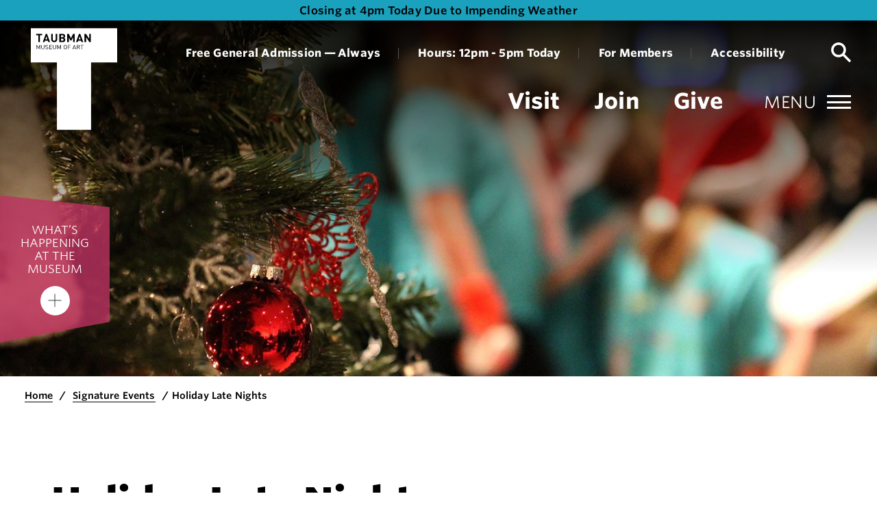

--- FILE ---
content_type: text/html; charset=UTF-8
request_url: https://www.taubmanmuseum.org/signature-events/holiday-late-nights/
body_size: 26933
content:
<!doctype html>
<html lang="en-US">

<head>
	<meta charset="UTF-8">
	<meta name="viewport" content="width=device-width, initial-scale=1">
	<link rel="profile" href="https://gmpg.org/xfn/11">
	<!-- Google Tag Manager -->
	<script>(function(w,d,s,l,i){w[l]=w[l]||[];w[l].push({'gtm.start':
	new Date().getTime(),event:'gtm.js'});var f=d.getElementsByTagName(s)[0],
	j=d.createElement(s),dl=l!='dataLayer'?'&l='+l:'';j.async=true;j.src=
	'https://www.googletagmanager.com/gtm.js?id='+i+dl;f.parentNode.insertBefore(j,f);
	})(window,document,'script','dataLayer','GTM-K5XPLHP');</script>
	<!-- End Google Tag Manager -->

	<meta name='robots' content='index, follow, max-image-preview:large, max-snippet:-1, max-video-preview:-1' />
	<style>img:is([sizes="auto" i], [sizes^="auto," i]) { contain-intrinsic-size: 3000px 1500px }</style>
	
	<!-- This site is optimized with the Yoast SEO plugin v26.3 - https://yoast.com/wordpress/plugins/seo/ -->
	<title>Holiday Late Nights in Roanoke, VA | Taubman Museum of Art</title>
	<meta name="description" content="Holiday Late Nights in conjunction with Downtown Roanoke&#039;s Dickens of a Christmas celebration is fun for the whole family! Free and welcoming to all!" />
	<link rel="canonical" href="https://www.taubmanmuseum.org/signature-events/holiday-late-nights/" />
	<meta property="og:locale" content="en_US" />
	<meta property="og:type" content="article" />
	<meta property="og:title" content="Holiday Late Nights at the Taubman" />
	<meta property="og:description" content="Holiday Late Nights in conjunction with Downtown Roanoke&#039;s Dickens of a Christmas celebration is fun for the whole family! Free and welcoming to all!" />
	<meta property="og:url" content="https://www.taubmanmuseum.org/signature-events/holiday-late-nights/" />
	<meta property="og:site_name" content="Taubman Museum of Art" />
	<meta property="article:modified_time" content="2025-12-09T02:52:56+00:00" />
	<meta property="og:image" content="https://www.taubmanmuseum.org/wp-content/uploads/2022/05/gallery-dickens-1.jpeg" />
	<meta property="og:image:width" content="1044" />
	<meta property="og:image:height" content="601" />
	<meta property="og:image:type" content="image/jpeg" />
	<meta name="twitter:card" content="summary_large_image" />
	<meta name="twitter:title" content="Holiday Late Nights at the Taubman" />
	<meta name="twitter:description" content="Holiday Late Nights in conjunction with Downtown Roanoke&#039;s Dickens of a Christmas celebration is fun for the whole family! Free and welcoming to all!" />
	<meta name="twitter:image" content="https://www.taubmanmuseum.org/wp-content/uploads/2022/05/gallery-dickens-1.jpeg" />
	<script type="application/ld+json" class="yoast-schema-graph">{"@context":"https://schema.org","@graph":[{"@type":"WebPage","@id":"https://www.taubmanmuseum.org/signature-events/holiday-late-nights/","url":"https://www.taubmanmuseum.org/signature-events/holiday-late-nights/","name":"Holiday Late Nights in Roanoke, VA | Taubman Museum of Art","isPartOf":{"@id":"https://www.taubmanmuseum.org/#website"},"datePublished":"2022-05-26T16:19:18+00:00","dateModified":"2025-12-09T02:52:56+00:00","description":"Holiday Late Nights in conjunction with Downtown Roanoke's Dickens of a Christmas celebration is fun for the whole family! Free and welcoming to all!","breadcrumb":{"@id":"https://www.taubmanmuseum.org/signature-events/holiday-late-nights/#breadcrumb"},"inLanguage":"en-US","potentialAction":[{"@type":"ReadAction","target":["https://www.taubmanmuseum.org/signature-events/holiday-late-nights/"]}]},{"@type":"BreadcrumbList","@id":"https://www.taubmanmuseum.org/signature-events/holiday-late-nights/#breadcrumb","itemListElement":[{"@type":"ListItem","position":1,"name":"Home","item":"https://www.taubmanmuseum.org/"},{"@type":"ListItem","position":2,"name":"Signature Events","item":"https://www.taubmanmuseum.org/signature-events/"},{"@type":"ListItem","position":3,"name":"Holiday Late Nights"}]},{"@type":"WebSite","@id":"https://www.taubmanmuseum.org/#website","url":"https://www.taubmanmuseum.org/","name":"Taubman Museum of Art","description":"Explore exhibits, take art classes and enjoy events at Taubman Museum of Art, one of the Southeast&#039;s top museums. Free general admission and family friendly!","publisher":{"@id":"https://www.taubmanmuseum.org/#organization"},"potentialAction":[{"@type":"SearchAction","target":{"@type":"EntryPoint","urlTemplate":"https://www.taubmanmuseum.org/?s={search_term_string}"},"query-input":{"@type":"PropertyValueSpecification","valueRequired":true,"valueName":"search_term_string"}}],"inLanguage":"en-US"},{"@type":"Organization","@id":"https://www.taubmanmuseum.org/#organization","name":"Taubman Museum of Art","url":"https://www.taubmanmuseum.org/","logo":{"@type":"ImageObject","inLanguage":"en-US","@id":"https://www.taubmanmuseum.org/#/schema/logo/image/","url":"https://www.taubmanmuseum.org/wp-content/uploads/2022/06/logo-primary.svg","contentUrl":"https://www.taubmanmuseum.org/wp-content/uploads/2022/06/logo-primary.svg","caption":"Taubman Museum of Art"},"image":{"@id":"https://www.taubmanmuseum.org/#/schema/logo/image/"}}]}</script>
	<!-- / Yoast SEO plugin. -->


<link rel='dns-prefetch' href='//static.addtoany.com' />
<link rel="alternate" type="application/rss+xml" title="Taubman Museum of Art &raquo; Feed" href="https://www.taubmanmuseum.org/feed/" />
<link rel="alternate" type="text/calendar" title="Taubman Museum of Art &raquo; iCal Feed" href="https://www.taubmanmuseum.org/events/?ical=1" />
<script>
window._wpemojiSettings = {"baseUrl":"https:\/\/s.w.org\/images\/core\/emoji\/16.0.1\/72x72\/","ext":".png","svgUrl":"https:\/\/s.w.org\/images\/core\/emoji\/16.0.1\/svg\/","svgExt":".svg","source":{"concatemoji":"https:\/\/www.taubmanmuseum.org\/wp-includes\/js\/wp-emoji-release.min.js?ver=6.8.3"}};
/*! This file is auto-generated */
!function(s,n){var o,i,e;function c(e){try{var t={supportTests:e,timestamp:(new Date).valueOf()};sessionStorage.setItem(o,JSON.stringify(t))}catch(e){}}function p(e,t,n){e.clearRect(0,0,e.canvas.width,e.canvas.height),e.fillText(t,0,0);var t=new Uint32Array(e.getImageData(0,0,e.canvas.width,e.canvas.height).data),a=(e.clearRect(0,0,e.canvas.width,e.canvas.height),e.fillText(n,0,0),new Uint32Array(e.getImageData(0,0,e.canvas.width,e.canvas.height).data));return t.every(function(e,t){return e===a[t]})}function u(e,t){e.clearRect(0,0,e.canvas.width,e.canvas.height),e.fillText(t,0,0);for(var n=e.getImageData(16,16,1,1),a=0;a<n.data.length;a++)if(0!==n.data[a])return!1;return!0}function f(e,t,n,a){switch(t){case"flag":return n(e,"\ud83c\udff3\ufe0f\u200d\u26a7\ufe0f","\ud83c\udff3\ufe0f\u200b\u26a7\ufe0f")?!1:!n(e,"\ud83c\udde8\ud83c\uddf6","\ud83c\udde8\u200b\ud83c\uddf6")&&!n(e,"\ud83c\udff4\udb40\udc67\udb40\udc62\udb40\udc65\udb40\udc6e\udb40\udc67\udb40\udc7f","\ud83c\udff4\u200b\udb40\udc67\u200b\udb40\udc62\u200b\udb40\udc65\u200b\udb40\udc6e\u200b\udb40\udc67\u200b\udb40\udc7f");case"emoji":return!a(e,"\ud83e\udedf")}return!1}function g(e,t,n,a){var r="undefined"!=typeof WorkerGlobalScope&&self instanceof WorkerGlobalScope?new OffscreenCanvas(300,150):s.createElement("canvas"),o=r.getContext("2d",{willReadFrequently:!0}),i=(o.textBaseline="top",o.font="600 32px Arial",{});return e.forEach(function(e){i[e]=t(o,e,n,a)}),i}function t(e){var t=s.createElement("script");t.src=e,t.defer=!0,s.head.appendChild(t)}"undefined"!=typeof Promise&&(o="wpEmojiSettingsSupports",i=["flag","emoji"],n.supports={everything:!0,everythingExceptFlag:!0},e=new Promise(function(e){s.addEventListener("DOMContentLoaded",e,{once:!0})}),new Promise(function(t){var n=function(){try{var e=JSON.parse(sessionStorage.getItem(o));if("object"==typeof e&&"number"==typeof e.timestamp&&(new Date).valueOf()<e.timestamp+604800&&"object"==typeof e.supportTests)return e.supportTests}catch(e){}return null}();if(!n){if("undefined"!=typeof Worker&&"undefined"!=typeof OffscreenCanvas&&"undefined"!=typeof URL&&URL.createObjectURL&&"undefined"!=typeof Blob)try{var e="postMessage("+g.toString()+"("+[JSON.stringify(i),f.toString(),p.toString(),u.toString()].join(",")+"));",a=new Blob([e],{type:"text/javascript"}),r=new Worker(URL.createObjectURL(a),{name:"wpTestEmojiSupports"});return void(r.onmessage=function(e){c(n=e.data),r.terminate(),t(n)})}catch(e){}c(n=g(i,f,p,u))}t(n)}).then(function(e){for(var t in e)n.supports[t]=e[t],n.supports.everything=n.supports.everything&&n.supports[t],"flag"!==t&&(n.supports.everythingExceptFlag=n.supports.everythingExceptFlag&&n.supports[t]);n.supports.everythingExceptFlag=n.supports.everythingExceptFlag&&!n.supports.flag,n.DOMReady=!1,n.readyCallback=function(){n.DOMReady=!0}}).then(function(){return e}).then(function(){var e;n.supports.everything||(n.readyCallback(),(e=n.source||{}).concatemoji?t(e.concatemoji):e.wpemoji&&e.twemoji&&(t(e.twemoji),t(e.wpemoji)))}))}((window,document),window._wpemojiSettings);
</script>
<link rel='stylesheet' id='tribe-events-pro-mini-calendar-block-styles-css' href='https://www.taubmanmuseum.org/wp-content/plugins/events-calendar-pro/build/css/tribe-events-pro-mini-calendar-block.css?ver=7.7.10' media='all' />
<style id='wp-emoji-styles-inline-css'>

	img.wp-smiley, img.emoji {
		display: inline !important;
		border: none !important;
		box-shadow: none !important;
		height: 1em !important;
		width: 1em !important;
		margin: 0 0.07em !important;
		vertical-align: -0.1em !important;
		background: none !important;
		padding: 0 !important;
	}
</style>
<link rel='stylesheet' id='wp-block-library-css' href='https://www.taubmanmuseum.org/wp-includes/css/dist/block-library/style.min.css?ver=6.8.3' media='all' />
<style id='classic-theme-styles-inline-css'>
/*! This file is auto-generated */
.wp-block-button__link{color:#fff;background-color:#32373c;border-radius:9999px;box-shadow:none;text-decoration:none;padding:calc(.667em + 2px) calc(1.333em + 2px);font-size:1.125em}.wp-block-file__button{background:#32373c;color:#fff;text-decoration:none}
</style>
<link rel='stylesheet' id='wp-components-css' href='https://www.taubmanmuseum.org/wp-includes/css/dist/components/style.min.css?ver=6.8.3' media='all' />
<link rel='stylesheet' id='wp-preferences-css' href='https://www.taubmanmuseum.org/wp-includes/css/dist/preferences/style.min.css?ver=6.8.3' media='all' />
<link rel='stylesheet' id='wp-block-editor-css' href='https://www.taubmanmuseum.org/wp-includes/css/dist/block-editor/style.min.css?ver=6.8.3' media='all' />
<link rel='stylesheet' id='popup-maker-block-library-style-css' href='https://www.taubmanmuseum.org/wp-content/plugins/popup-maker/dist/packages/block-library-style.css?ver=dbea705cfafe089d65f1' media='all' />
<style id='global-styles-inline-css'>
:root{--wp--preset--aspect-ratio--square: 1;--wp--preset--aspect-ratio--4-3: 4/3;--wp--preset--aspect-ratio--3-4: 3/4;--wp--preset--aspect-ratio--3-2: 3/2;--wp--preset--aspect-ratio--2-3: 2/3;--wp--preset--aspect-ratio--16-9: 16/9;--wp--preset--aspect-ratio--9-16: 9/16;--wp--preset--color--black: #000000;--wp--preset--color--cyan-bluish-gray: #abb8c3;--wp--preset--color--white: #ffffff;--wp--preset--color--pale-pink: #f78da7;--wp--preset--color--vivid-red: #cf2e2e;--wp--preset--color--luminous-vivid-orange: #ff6900;--wp--preset--color--luminous-vivid-amber: #fcb900;--wp--preset--color--light-green-cyan: #7bdcb5;--wp--preset--color--vivid-green-cyan: #00d084;--wp--preset--color--pale-cyan-blue: #8ed1fc;--wp--preset--color--vivid-cyan-blue: #0693e3;--wp--preset--color--vivid-purple: #9b51e0;--wp--preset--gradient--vivid-cyan-blue-to-vivid-purple: linear-gradient(135deg,rgba(6,147,227,1) 0%,rgb(155,81,224) 100%);--wp--preset--gradient--light-green-cyan-to-vivid-green-cyan: linear-gradient(135deg,rgb(122,220,180) 0%,rgb(0,208,130) 100%);--wp--preset--gradient--luminous-vivid-amber-to-luminous-vivid-orange: linear-gradient(135deg,rgba(252,185,0,1) 0%,rgba(255,105,0,1) 100%);--wp--preset--gradient--luminous-vivid-orange-to-vivid-red: linear-gradient(135deg,rgba(255,105,0,1) 0%,rgb(207,46,46) 100%);--wp--preset--gradient--very-light-gray-to-cyan-bluish-gray: linear-gradient(135deg,rgb(238,238,238) 0%,rgb(169,184,195) 100%);--wp--preset--gradient--cool-to-warm-spectrum: linear-gradient(135deg,rgb(74,234,220) 0%,rgb(151,120,209) 20%,rgb(207,42,186) 40%,rgb(238,44,130) 60%,rgb(251,105,98) 80%,rgb(254,248,76) 100%);--wp--preset--gradient--blush-light-purple: linear-gradient(135deg,rgb(255,206,236) 0%,rgb(152,150,240) 100%);--wp--preset--gradient--blush-bordeaux: linear-gradient(135deg,rgb(254,205,165) 0%,rgb(254,45,45) 50%,rgb(107,0,62) 100%);--wp--preset--gradient--luminous-dusk: linear-gradient(135deg,rgb(255,203,112) 0%,rgb(199,81,192) 50%,rgb(65,88,208) 100%);--wp--preset--gradient--pale-ocean: linear-gradient(135deg,rgb(255,245,203) 0%,rgb(182,227,212) 50%,rgb(51,167,181) 100%);--wp--preset--gradient--electric-grass: linear-gradient(135deg,rgb(202,248,128) 0%,rgb(113,206,126) 100%);--wp--preset--gradient--midnight: linear-gradient(135deg,rgb(2,3,129) 0%,rgb(40,116,252) 100%);--wp--preset--font-size--small: 13px;--wp--preset--font-size--medium: 20px;--wp--preset--font-size--large: 36px;--wp--preset--font-size--x-large: 42px;--wp--preset--spacing--20: 0.44rem;--wp--preset--spacing--30: 0.67rem;--wp--preset--spacing--40: 1rem;--wp--preset--spacing--50: 1.5rem;--wp--preset--spacing--60: 2.25rem;--wp--preset--spacing--70: 3.38rem;--wp--preset--spacing--80: 5.06rem;--wp--preset--shadow--natural: 6px 6px 9px rgba(0, 0, 0, 0.2);--wp--preset--shadow--deep: 12px 12px 50px rgba(0, 0, 0, 0.4);--wp--preset--shadow--sharp: 6px 6px 0px rgba(0, 0, 0, 0.2);--wp--preset--shadow--outlined: 6px 6px 0px -3px rgba(255, 255, 255, 1), 6px 6px rgba(0, 0, 0, 1);--wp--preset--shadow--crisp: 6px 6px 0px rgba(0, 0, 0, 1);}:where(.is-layout-flex){gap: 0.5em;}:where(.is-layout-grid){gap: 0.5em;}body .is-layout-flex{display: flex;}.is-layout-flex{flex-wrap: wrap;align-items: center;}.is-layout-flex > :is(*, div){margin: 0;}body .is-layout-grid{display: grid;}.is-layout-grid > :is(*, div){margin: 0;}:where(.wp-block-columns.is-layout-flex){gap: 2em;}:where(.wp-block-columns.is-layout-grid){gap: 2em;}:where(.wp-block-post-template.is-layout-flex){gap: 1.25em;}:where(.wp-block-post-template.is-layout-grid){gap: 1.25em;}.has-black-color{color: var(--wp--preset--color--black) !important;}.has-cyan-bluish-gray-color{color: var(--wp--preset--color--cyan-bluish-gray) !important;}.has-white-color{color: var(--wp--preset--color--white) !important;}.has-pale-pink-color{color: var(--wp--preset--color--pale-pink) !important;}.has-vivid-red-color{color: var(--wp--preset--color--vivid-red) !important;}.has-luminous-vivid-orange-color{color: var(--wp--preset--color--luminous-vivid-orange) !important;}.has-luminous-vivid-amber-color{color: var(--wp--preset--color--luminous-vivid-amber) !important;}.has-light-green-cyan-color{color: var(--wp--preset--color--light-green-cyan) !important;}.has-vivid-green-cyan-color{color: var(--wp--preset--color--vivid-green-cyan) !important;}.has-pale-cyan-blue-color{color: var(--wp--preset--color--pale-cyan-blue) !important;}.has-vivid-cyan-blue-color{color: var(--wp--preset--color--vivid-cyan-blue) !important;}.has-vivid-purple-color{color: var(--wp--preset--color--vivid-purple) !important;}.has-black-background-color{background-color: var(--wp--preset--color--black) !important;}.has-cyan-bluish-gray-background-color{background-color: var(--wp--preset--color--cyan-bluish-gray) !important;}.has-white-background-color{background-color: var(--wp--preset--color--white) !important;}.has-pale-pink-background-color{background-color: var(--wp--preset--color--pale-pink) !important;}.has-vivid-red-background-color{background-color: var(--wp--preset--color--vivid-red) !important;}.has-luminous-vivid-orange-background-color{background-color: var(--wp--preset--color--luminous-vivid-orange) !important;}.has-luminous-vivid-amber-background-color{background-color: var(--wp--preset--color--luminous-vivid-amber) !important;}.has-light-green-cyan-background-color{background-color: var(--wp--preset--color--light-green-cyan) !important;}.has-vivid-green-cyan-background-color{background-color: var(--wp--preset--color--vivid-green-cyan) !important;}.has-pale-cyan-blue-background-color{background-color: var(--wp--preset--color--pale-cyan-blue) !important;}.has-vivid-cyan-blue-background-color{background-color: var(--wp--preset--color--vivid-cyan-blue) !important;}.has-vivid-purple-background-color{background-color: var(--wp--preset--color--vivid-purple) !important;}.has-black-border-color{border-color: var(--wp--preset--color--black) !important;}.has-cyan-bluish-gray-border-color{border-color: var(--wp--preset--color--cyan-bluish-gray) !important;}.has-white-border-color{border-color: var(--wp--preset--color--white) !important;}.has-pale-pink-border-color{border-color: var(--wp--preset--color--pale-pink) !important;}.has-vivid-red-border-color{border-color: var(--wp--preset--color--vivid-red) !important;}.has-luminous-vivid-orange-border-color{border-color: var(--wp--preset--color--luminous-vivid-orange) !important;}.has-luminous-vivid-amber-border-color{border-color: var(--wp--preset--color--luminous-vivid-amber) !important;}.has-light-green-cyan-border-color{border-color: var(--wp--preset--color--light-green-cyan) !important;}.has-vivid-green-cyan-border-color{border-color: var(--wp--preset--color--vivid-green-cyan) !important;}.has-pale-cyan-blue-border-color{border-color: var(--wp--preset--color--pale-cyan-blue) !important;}.has-vivid-cyan-blue-border-color{border-color: var(--wp--preset--color--vivid-cyan-blue) !important;}.has-vivid-purple-border-color{border-color: var(--wp--preset--color--vivid-purple) !important;}.has-vivid-cyan-blue-to-vivid-purple-gradient-background{background: var(--wp--preset--gradient--vivid-cyan-blue-to-vivid-purple) !important;}.has-light-green-cyan-to-vivid-green-cyan-gradient-background{background: var(--wp--preset--gradient--light-green-cyan-to-vivid-green-cyan) !important;}.has-luminous-vivid-amber-to-luminous-vivid-orange-gradient-background{background: var(--wp--preset--gradient--luminous-vivid-amber-to-luminous-vivid-orange) !important;}.has-luminous-vivid-orange-to-vivid-red-gradient-background{background: var(--wp--preset--gradient--luminous-vivid-orange-to-vivid-red) !important;}.has-very-light-gray-to-cyan-bluish-gray-gradient-background{background: var(--wp--preset--gradient--very-light-gray-to-cyan-bluish-gray) !important;}.has-cool-to-warm-spectrum-gradient-background{background: var(--wp--preset--gradient--cool-to-warm-spectrum) !important;}.has-blush-light-purple-gradient-background{background: var(--wp--preset--gradient--blush-light-purple) !important;}.has-blush-bordeaux-gradient-background{background: var(--wp--preset--gradient--blush-bordeaux) !important;}.has-luminous-dusk-gradient-background{background: var(--wp--preset--gradient--luminous-dusk) !important;}.has-pale-ocean-gradient-background{background: var(--wp--preset--gradient--pale-ocean) !important;}.has-electric-grass-gradient-background{background: var(--wp--preset--gradient--electric-grass) !important;}.has-midnight-gradient-background{background: var(--wp--preset--gradient--midnight) !important;}.has-small-font-size{font-size: var(--wp--preset--font-size--small) !important;}.has-medium-font-size{font-size: var(--wp--preset--font-size--medium) !important;}.has-large-font-size{font-size: var(--wp--preset--font-size--large) !important;}.has-x-large-font-size{font-size: var(--wp--preset--font-size--x-large) !important;}
:where(.wp-block-post-template.is-layout-flex){gap: 1.25em;}:where(.wp-block-post-template.is-layout-grid){gap: 1.25em;}
:where(.wp-block-columns.is-layout-flex){gap: 2em;}:where(.wp-block-columns.is-layout-grid){gap: 2em;}
:root :where(.wp-block-pullquote){font-size: 1.5em;line-height: 1.6;}
</style>
<link rel='stylesheet' id='taubman-style-css' href='https://www.taubmanmuseum.org/wp-content/themes/taubman/style.css?ver=1.0.0' media='all' />
<link rel='stylesheet' id='taubman-events-css' href='https://www.taubmanmuseum.org/wp-content/themes/taubman/css/events.css?ver=1760035423' media='all' />
<link rel='stylesheet' id='swiper-css' href='https://www.taubmanmuseum.org/wp-content/themes/taubman/css/swiper-bundle.min.css?ver=6.8.3' media='all' />
<link rel='stylesheet' id='fontawesome-styles-css' href='https://www.taubmanmuseum.org/wp-content/themes/taubman/libs/fontawesome/css/all.min.css?ver=6.8.3' media='all' />
<link rel='stylesheet' id='magnific-popup-css' href='https://www.taubmanmuseum.org/wp-content/themes/taubman/css/magnific-popup.css?ver=6.8.3' media='all' />
<link rel='stylesheet' id='scss-styles-css' href='https://www.taubmanmuseum.org/wp-content/themes/taubman/css/index.css?ver=6.8.3' media='all' />
<link rel='stylesheet' id='dflip-style-css' href='https://www.taubmanmuseum.org/wp-content/plugins/3d-flipbook-dflip-lite/assets/css/dflip.min.css?ver=2.4.20' media='all' />
<link rel='stylesheet' id='popup-maker-site-css' href='https://www.taubmanmuseum.org/wp-content/plugins/popup-maker/dist/assets/site.css?ver=1.21.5' media='all' />
<style id='popup-maker-site-inline-css'>
/* Popup Google Fonts */
@import url('//fonts.googleapis.com/css?family=Montserrat:100');

/* Popup Theme 965: Default Theme */
.pum-theme-965, .pum-theme-default-theme { background-color: rgba( 255, 255, 255, 1.00 ) } 
.pum-theme-965 .pum-container, .pum-theme-default-theme .pum-container { padding: 18px; border-radius: 0px; border: 1px none #000000; box-shadow: 1px 1px 3px 0px rgba( 2, 2, 2, 0.23 ); background-color: rgba( 249, 249, 249, 1.00 ) } 
.pum-theme-965 .pum-title, .pum-theme-default-theme .pum-title { color: #000000; text-align: left; text-shadow: 0px 0px 0px rgba( 2, 2, 2, 0.23 ); font-family: inherit; font-weight: 400; font-size: 32px; font-style: normal; line-height: 36px } 
.pum-theme-965 .pum-content, .pum-theme-default-theme .pum-content { color: #8c8c8c; font-family: inherit; font-weight: 400; font-style: inherit } 
.pum-theme-965 .pum-content + .pum-close, .pum-theme-default-theme .pum-content + .pum-close { position: absolute; height: auto; width: auto; left: auto; right: 0px; bottom: auto; top: 0px; padding: 8px; color: #ffffff; font-family: inherit; font-weight: 400; font-size: 12px; font-style: inherit; line-height: 36px; border: 1px none #ffffff; border-radius: 0px; box-shadow: 1px 1px 3px 0px rgba( 2, 2, 2, 0.23 ); text-shadow: 0px 0px 0px rgba( 0, 0, 0, 0.23 ); background-color: rgba( 0, 183, 205, 1.00 ) } 

/* Popup Theme 966: Light Box */
.pum-theme-966, .pum-theme-lightbox { background-color: rgba( 0, 0, 0, 0.60 ) } 
.pum-theme-966 .pum-container, .pum-theme-lightbox .pum-container { padding: 18px; border-radius: 3px; border: 8px solid #000000; box-shadow: 0px 0px 30px 0px rgba( 2, 2, 2, 1.00 ); background-color: rgba( 255, 255, 255, 1.00 ) } 
.pum-theme-966 .pum-title, .pum-theme-lightbox .pum-title { color: #000000; text-align: left; text-shadow: 0px 0px 0px rgba( 2, 2, 2, 0.23 ); font-family: inherit; font-weight: 100; font-size: 32px; line-height: 36px } 
.pum-theme-966 .pum-content, .pum-theme-lightbox .pum-content { color: #000000; font-family: inherit; font-weight: 100 } 
.pum-theme-966 .pum-content + .pum-close, .pum-theme-lightbox .pum-content + .pum-close { position: absolute; height: 26px; width: 26px; left: auto; right: -13px; bottom: auto; top: -13px; padding: 0px; color: #ffffff; font-family: Arial; font-weight: 100; font-size: 24px; line-height: 24px; border: 2px solid #ffffff; border-radius: 26px; box-shadow: 0px 0px 15px 1px rgba( 2, 2, 2, 0.75 ); text-shadow: 0px 0px 0px rgba( 0, 0, 0, 0.23 ); background-color: rgba( 0, 0, 0, 1.00 ) } 

/* Popup Theme 967: Enterprise Blue */
.pum-theme-967, .pum-theme-enterprise-blue { background-color: rgba( 0, 0, 0, 0.70 ) } 
.pum-theme-967 .pum-container, .pum-theme-enterprise-blue .pum-container { padding: 28px; border-radius: 5px; border: 1px none #000000; box-shadow: 0px 10px 25px 4px rgba( 2, 2, 2, 0.50 ); background-color: rgba( 255, 255, 255, 1.00 ) } 
.pum-theme-967 .pum-title, .pum-theme-enterprise-blue .pum-title { color: #315b7c; text-align: left; text-shadow: 0px 0px 0px rgba( 2, 2, 2, 0.23 ); font-family: inherit; font-weight: 100; font-size: 34px; line-height: 36px } 
.pum-theme-967 .pum-content, .pum-theme-enterprise-blue .pum-content { color: #2d2d2d; font-family: inherit; font-weight: 100 } 
.pum-theme-967 .pum-content + .pum-close, .pum-theme-enterprise-blue .pum-content + .pum-close { position: absolute; height: 28px; width: 28px; left: auto; right: 8px; bottom: auto; top: 8px; padding: 4px; color: #ffffff; font-family: Times New Roman; font-weight: 100; font-size: 20px; line-height: 20px; border: 1px none #ffffff; border-radius: 42px; box-shadow: 0px 0px 0px 0px rgba( 2, 2, 2, 0.23 ); text-shadow: 0px 0px 0px rgba( 0, 0, 0, 0.23 ); background-color: rgba( 49, 91, 124, 1.00 ) } 

/* Popup Theme 968: Hello Box */
.pum-theme-968, .pum-theme-hello-box { background-color: rgba( 0, 0, 0, 0.75 ) } 
.pum-theme-968 .pum-container, .pum-theme-hello-box .pum-container { padding: 30px; border-radius: 80px; border: 14px solid #81d742; box-shadow: 0px 0px 0px 0px rgba( 2, 2, 2, 0.00 ); background-color: rgba( 255, 255, 255, 1.00 ) } 
.pum-theme-968 .pum-title, .pum-theme-hello-box .pum-title { color: #2d2d2d; text-align: left; text-shadow: 0px 0px 0px rgba( 2, 2, 2, 0.23 ); font-family: Montserrat; font-weight: 100; font-size: 32px; line-height: 36px } 
.pum-theme-968 .pum-content, .pum-theme-hello-box .pum-content { color: #2d2d2d; font-family: inherit; font-weight: 100 } 
.pum-theme-968 .pum-content + .pum-close, .pum-theme-hello-box .pum-content + .pum-close { position: absolute; height: auto; width: auto; left: auto; right: -30px; bottom: auto; top: -30px; padding: 0px; color: #2d2d2d; font-family: Times New Roman; font-weight: 100; font-size: 32px; line-height: 28px; border: 1px none #ffffff; border-radius: 28px; box-shadow: 0px 0px 0px 0px rgba( 2, 2, 2, 0.23 ); text-shadow: 0px 0px 0px rgba( 0, 0, 0, 0.23 ); background-color: rgba( 255, 255, 255, 1.00 ) } 

/* Popup Theme 969: Cutting Edge */
.pum-theme-969, .pum-theme-cutting-edge { background-color: rgba( 0, 0, 0, 0.50 ) } 
.pum-theme-969 .pum-container, .pum-theme-cutting-edge .pum-container { padding: 18px; border-radius: 0px; border: 1px none #000000; box-shadow: 0px 10px 25px 0px rgba( 2, 2, 2, 0.50 ); background-color: rgba( 30, 115, 190, 1.00 ) } 
.pum-theme-969 .pum-title, .pum-theme-cutting-edge .pum-title { color: #ffffff; text-align: left; text-shadow: 0px 0px 0px rgba( 2, 2, 2, 0.23 ); font-family: Sans-Serif; font-weight: 100; font-size: 26px; line-height: 28px } 
.pum-theme-969 .pum-content, .pum-theme-cutting-edge .pum-content { color: #ffffff; font-family: inherit; font-weight: 100 } 
.pum-theme-969 .pum-content + .pum-close, .pum-theme-cutting-edge .pum-content + .pum-close { position: absolute; height: 24px; width: 24px; left: auto; right: 0px; bottom: auto; top: 0px; padding: 0px; color: #1e73be; font-family: Times New Roman; font-weight: 100; font-size: 32px; line-height: 24px; border: 1px none #ffffff; border-radius: 0px; box-shadow: -1px 1px 1px 0px rgba( 2, 2, 2, 0.10 ); text-shadow: -1px 1px 1px rgba( 0, 0, 0, 0.10 ); background-color: rgba( 238, 238, 34, 1.00 ) } 

/* Popup Theme 970: Framed Border */
.pum-theme-970, .pum-theme-framed-border { background-color: rgba( 255, 255, 255, 0.50 ) } 
.pum-theme-970 .pum-container, .pum-theme-framed-border .pum-container { padding: 18px; border-radius: 0px; border: 20px outset #dd3333; box-shadow: 1px 1px 3px 0px rgba( 2, 2, 2, 0.97 ) inset; background-color: rgba( 255, 251, 239, 1.00 ) } 
.pum-theme-970 .pum-title, .pum-theme-framed-border .pum-title { color: #000000; text-align: left; text-shadow: 0px 0px 0px rgba( 2, 2, 2, 0.23 ); font-family: inherit; font-weight: 100; font-size: 32px; line-height: 36px } 
.pum-theme-970 .pum-content, .pum-theme-framed-border .pum-content { color: #2d2d2d; font-family: inherit; font-weight: 100 } 
.pum-theme-970 .pum-content + .pum-close, .pum-theme-framed-border .pum-content + .pum-close { position: absolute; height: 20px; width: 20px; left: auto; right: -20px; bottom: auto; top: -20px; padding: 0px; color: #ffffff; font-family: Tahoma; font-weight: 700; font-size: 16px; line-height: 18px; border: 1px none #ffffff; border-radius: 0px; box-shadow: 0px 0px 0px 0px rgba( 2, 2, 2, 0.23 ); text-shadow: 0px 0px 0px rgba( 0, 0, 0, 0.23 ); background-color: rgba( 0, 0, 0, 0.55 ) } 

/* Popup Theme 971: Floating Bar - Soft Blue */
.pum-theme-971, .pum-theme-floating-bar { background-color: rgba( 255, 255, 255, 0.00 ) } 
.pum-theme-971 .pum-container, .pum-theme-floating-bar .pum-container { padding: 8px; border-radius: 0px; border: 1px none #000000; box-shadow: 1px 1px 3px 0px rgba( 2, 2, 2, 0.23 ); background-color: rgba( 238, 246, 252, 1.00 ) } 
.pum-theme-971 .pum-title, .pum-theme-floating-bar .pum-title { color: #505050; text-align: left; text-shadow: 0px 0px 0px rgba( 2, 2, 2, 0.23 ); font-family: inherit; font-weight: 400; font-size: 32px; line-height: 36px } 
.pum-theme-971 .pum-content, .pum-theme-floating-bar .pum-content { color: #505050; font-family: inherit; font-weight: 400 } 
.pum-theme-971 .pum-content + .pum-close, .pum-theme-floating-bar .pum-content + .pum-close { position: absolute; height: 18px; width: 18px; left: auto; right: 5px; bottom: auto; top: 50%; padding: 0px; color: #505050; font-family: Sans-Serif; font-weight: 700; font-size: 15px; line-height: 18px; border: 1px solid #505050; border-radius: 15px; box-shadow: 0px 0px 0px 0px rgba( 2, 2, 2, 0.00 ); text-shadow: 0px 0px 0px rgba( 0, 0, 0, 0.00 ); background-color: rgba( 255, 255, 255, 0.00 ); transform: translate(0, -50%) } 

/* Popup Theme 972: Content Only - For use with page builders or block editor */
.pum-theme-972, .pum-theme-content-only { background-color: rgba( 0, 0, 0, 0.70 ) } 
.pum-theme-972 .pum-container, .pum-theme-content-only .pum-container { padding: 0px; border-radius: 0px; border: 1px none #000000; box-shadow: 0px 0px 0px 0px rgba( 2, 2, 2, 0.00 ) } 
.pum-theme-972 .pum-title, .pum-theme-content-only .pum-title { color: #000000; text-align: left; text-shadow: 0px 0px 0px rgba( 2, 2, 2, 0.23 ); font-family: inherit; font-weight: 400; font-size: 32px; line-height: 36px } 
.pum-theme-972 .pum-content, .pum-theme-content-only .pum-content { color: #8c8c8c; font-family: inherit; font-weight: 400 } 
.pum-theme-972 .pum-content + .pum-close, .pum-theme-content-only .pum-content + .pum-close { position: absolute; height: 18px; width: 18px; left: auto; right: 7px; bottom: auto; top: 7px; padding: 0px; color: #000000; font-family: inherit; font-weight: 700; font-size: 20px; line-height: 20px; border: 1px none #ffffff; border-radius: 15px; box-shadow: 0px 0px 0px 0px rgba( 2, 2, 2, 0.00 ); text-shadow: 0px 0px 0px rgba( 0, 0, 0, 0.00 ); background-color: rgba( 255, 255, 255, 0.00 ) } 

#pum-23604 {z-index: 1999999999}
#pum-1018 {z-index: 1999999999}
#pum-14761 {z-index: 1999999999}
#pum-17075 {z-index: 1999999999}

</style>
<link rel='stylesheet' id='addtoany-css' href='https://www.taubmanmuseum.org/wp-content/plugins/add-to-any/addtoany.min.css?ver=1.16' media='all' />
<script id="addtoany-core-js-before">
window.a2a_config=window.a2a_config||{};a2a_config.callbacks=[];a2a_config.overlays=[];a2a_config.templates={};
a2a_config.onclick = 2;
a2a_config.orientation = "down";
a2a_config.locale = "en-US";
</script>
<script defer src="https://static.addtoany.com/menu/page.js" id="addtoany-core-js"></script>
<script src="https://www.taubmanmuseum.org/wp-includes/js/jquery/jquery.min.js?ver=3.7.1" id="jquery-core-js"></script>
<script src="https://www.taubmanmuseum.org/wp-includes/js/jquery/jquery-migrate.min.js?ver=3.4.1" id="jquery-migrate-js"></script>
<script defer src="https://www.taubmanmuseum.org/wp-content/plugins/add-to-any/addtoany.min.js?ver=1.1" id="addtoany-jquery-js"></script>
<link rel="https://api.w.org/" href="https://www.taubmanmuseum.org/wp-json/" /><link rel="alternate" title="JSON" type="application/json" href="https://www.taubmanmuseum.org/wp-json/wp/v2/pages/4485" /><link rel="EditURI" type="application/rsd+xml" title="RSD" href="https://www.taubmanmuseum.org/xmlrpc.php?rsd" />
<meta name="generator" content="WordPress 6.8.3" />
<link rel='shortlink' href='https://www.taubmanmuseum.org/?p=4485' />
<link rel="alternate" title="oEmbed (JSON)" type="application/json+oembed" href="https://www.taubmanmuseum.org/wp-json/oembed/1.0/embed?url=https%3A%2F%2Fwww.taubmanmuseum.org%2Fsignature-events%2Fholiday-late-nights%2F" />
<link rel="alternate" title="oEmbed (XML)" type="text/xml+oembed" href="https://www.taubmanmuseum.org/wp-json/oembed/1.0/embed?url=https%3A%2F%2Fwww.taubmanmuseum.org%2Fsignature-events%2Fholiday-late-nights%2F&#038;format=xml" />
<meta name="tec-api-version" content="v1"><meta name="tec-api-origin" content="https://www.taubmanmuseum.org"><link rel="alternate" href="https://www.taubmanmuseum.org/wp-json/tribe/events/v1/" /><link rel="icon" href="https://www.taubmanmuseum.org/wp-content/uploads/2022/06/cropped-Favicon-32x32.png" sizes="32x32" />
<link rel="icon" href="https://www.taubmanmuseum.org/wp-content/uploads/2022/06/cropped-Favicon-192x192.png" sizes="192x192" />
<link rel="apple-touch-icon" href="https://www.taubmanmuseum.org/wp-content/uploads/2022/06/cropped-Favicon-180x180.png" />
<meta name="msapplication-TileImage" content="https://www.taubmanmuseum.org/wp-content/uploads/2022/06/cropped-Favicon-270x270.png" />
		<style id="wp-custom-css">
			footer .footer-main-wrap .footer-top .col-2 {
    margin-top: 0;
}
@media (max-width: 1439px){
footer .footer-main-wrap .footer-top .col-2 h2, footer .footer-main-wrap .footer-top .col-2 h2 a, footer .footer-main-wrap .footer-top .col-2 h2.widget-title {
margin-top: 0!important;
	line-height:36px;
}
}
@media (max-width: 767px){
.block-slider-painting .swiper .swiper-slide .item-text .date {
    color: #000;
}
}
@media (max-width: 767px){
.block-slider-painting .swiper .swiper-slide .item-text .date {
    color: #fff;
}
}
footer .footer-main-wrap #block-36, 
footer .footer-main-wrap #block-37{
	display: contents;
}
footer .footer-main-wrap #block-36 p{margin-top: 200px;
    color: #FFFFFF;
    font-size: 16px;
    line-height: 1;}
.page-template-default.page.page-id-18006 .banner-main::before {
    background: none!important;
}

.section-tab .tabs {
	display: flex;
	width: 100%;
	-webkit-transform: translateY(5px);
	transform: translateY(5px);
	margin-bottom: 8rem;
	margin-top: -1rem;
	flex-wrap: nowrap;
	align-items: center;
}

@media (max-width: 655px) {
	.section-tab .tabs {
		flex-direction: column;
	}
}

@media (max-width: 991px) {
	.section-tabs .tab {
		flex-wrap: wrap !important;
	}
}

@media (max-width: 1800px) {
	.section-tab .tabs {
		width: 90%;
	}
}

@media (max-width: 991px) {
	.section-tab .tabs {
		justify-content: center;
	}
}

.section-tab .tabs > li {
	/* width: 25%; */
	text-align: center;
	transition-duration: .25s;
	list-style: none;
	cursor: pointer;
	color: #ffffff;
	font-family: "DIN Offc", sans-serif;
	font-family: "Whitney", sans-serif;
	font-size: 28px;
	font-weight: 900;
	font-style: normal;
	letter-spacing: normal;
	line-height: 2;
	padding-top: 1rem;
	padding-bottom: 2rem;
}

@media (max-width: 1439px) {
	.section-tab .tabs > li {
		font-size: 24px;
	}
}

@media (max-width: 1199px) {
	.section-tab .tabs > li {
		font-size: 20px;
	}
}

@media (max-width: 991px) {
	.section-tab .tabs > li {
		font-size: 20px;
		width: auto;
	}
}

@media (max-width: 400px) {
	.section-tab .tabs > li {
		font-size: 18px;
	}
}


.footer-bottom-logos-innercontainer .wp-block-group__inner-container {
 > .wp-block-image {
		margin: 0;
	}
display: flex;
	align-items:self-end;
	.wp-image-23609 {
		padding-bottom: 15px
	}
}
@media screen and (max-width: 767px) {
	
	.footer-bottom-logos-innercontainer .wp-block-group__inner-container {
		display: block;
	}
}

		</style>
		<!-- Meta Pixel Code -->
<script>
!function(f,b,e,v,n,t,s)
{if(f.fbq)return;n=f.fbq=function(){n.callMethod?
n.callMethod.apply(n,arguments):n.queue.push(arguments)};
if(!f._fbq)f._fbq=n;n.push=n;n.loaded=!0;n.version='2.0';
n.queue=[];t=b.createElement(e);t.async=!0;
t.src=v;s=b.getElementsByTagName(e)[0];
s.parentNode.insertBefore(t,s)}(window, document,'script',
'https://connect.facebook.net/en_US/fbevents.js');
fbq('init', '235348070216669');
fbq('track', 'PageView');
</script>
<noscript><img height="1" width="1" style="display:none"
src=https://www.facebook.com/tr?id=235348070216669&ev=PageView&noscript=1
/></noscript>
<!-- End Meta Pixel Code -->
</head>
<body class="wp-singular page-template-default page page-id-4485 page-child parent-pageid-1979 wp-custom-logo wp-theme-taubman tribe-no-js">
	<!-- Google Tag Manager (noscript) -->
<noscript><iframe src="https://www.googletagmanager.com/ns.html?id=GTM-K5XPLHP"
height="0" width="0" style="display:none;visibility:hidden"></iframe></noscript>
<!-- End Google Tag Manager (noscript) -->

		<div id="page" class="site">

				
		<header id="masthead" class="site-header site-header--page" tabindex="-1">
			<div class="header-wrap">
			<!-- if statement to check if widget is active -->
				 
				<div class="alertbar">
					<section id="block-77" class="widget widget_block widget_text">
<p>Closing at 4pm Today Due to Impending Weather</p>
</section>				</div>
				 				<div class="container container--header-home container--full-tablet">
					<div class="row header-top">
						<div class="header-top-content">
							<section id="block-19" class="widget widget_block">
<div class="wp-block-group"><div class="wp-block-group__inner-container is-layout-flow wp-block-group-is-layout-flow">
<h3 role="heading">Free General Admission —&nbsp;Always</h3>



<h3 class="wp-block-heading">Hours:  <span id="todays-hours">12pm - 5pm </span>  Today</h3>



<h3 class="wp-block-heading"><a href="/members/">For Members</a></h3>



<h3 class="wp-block-heading"><a href="/visit/accessibility/">Accessibility</a></h3>
</div></div>
</section><section id="block-22" class="widget widget_block">
<div class="wp-block-group"><div class="wp-block-group__inner-container is-layout-flow wp-block-group-is-layout-flow">
<p>Free General Admission</p>



<p><span id="todays-hours-mobile">12pm - 5pm</span></p>



<p role="heading"><a href="https://www.google.com/maps/dir/?api=1&amp;destination=Taubman+Museum+of+Art,+110+Salem+Ave+SE,+Roanoke,+VA+24011,+USA&amp;travelmode=driving" target="_blank">Get Directions</a></p>
</div></div>
</section>							<button class="btn-search" role="button" role="presentation"><span class="sr-only">Search</span></button>
							<div class="search-form-wrap">
								<button class="close-search" role="button">
									<span class="sr-only">Close Search</span>
									<span class="close-search-icon">
										<svg xmlns="http://www.w3.org/2000/svg" viewBox="0 0 320 512" role="presentation"><path fill="currentColor" d="M312.1 375c9.369 9.369 9.369 24.57 0 33.94s-24.57 9.369-33.94 0L160 289.9l-119 119c-9.369 9.369-24.57 9.369-33.94 0s-9.369-24.57 0-33.94L126.1 256L7.027 136.1c-9.369-9.369-9.369-24.57 0-33.94s24.57-9.369 33.94 0L160 222.1l119-119c9.369-9.369 24.57-9.369 33.94 0s9.369 24.57 0 33.94L193.9 256L312.1 375z"/></svg>
									</span>
								</button>
								<form role="search" method="get" class="search-form" action="https://www.taubmanmuseum.org/">
									<label>
										<span class="sr-only">Search for:</span>
										<input type="search" class="search-field" placeholder="Search ..." value="" name="s" aria-label="Search">
									</label>
									<button type="submit" class="search-submit" role="button" aria-label="0">
										<svg xmlns="http://www.w3.org/2000/svg" viewBox="0 0 512 512" role="presentation"><path fill="currentColor" d="M504.1 471l-134-134C399.1 301.5 415.1 256.8 415.1 208c0-114.9-93.13-208-208-208S-.0002 93.13-.0002 208S93.12 416 207.1 416c48.79 0 93.55-16.91 129-45.04l134 134C475.7 509.7 481.9 512 488 512s12.28-2.344 16.97-7.031C514.3 495.6 514.3 480.4 504.1 471zM48 208c0-88.22 71.78-160 160-160s160 71.78 160 160s-71.78 160-160 160S48 296.2 48 208z"/></svg>
									</button>
								</form>
							</div>
						</div>
					</div>
				</div>
				<div class="container container--header-home">
					<div class="row header-row-main">
						<div class="logo-wrap">
							<div class="header-logo">
								
								<a href="https://www.taubmanmuseum.org" rel="home" class="header-logo-link" role="button">
									<picture>
																				<source media="(min-width:991px)" srcset="https://www.taubmanmuseum.org/wp-content/uploads/2022/06/logo-primary.svg" >
										<img src="https://www.taubmanmuseum.org/wp-content/uploads/2022/05/logo-secondary.svg" alt="Taubman Museum of Art Logo">
									</picture>
								</a>
							</div>
						</div>
						<div class="header-menu" tabindex="-1">
							<nav id="site-top-navigation" class="top-navigation" role="navigation">
								<div class="menu-header-top-menu-container"><ul id="menu-header-top-menu" class="menu"><li id="menu-item-1382" class="top-menu-visit menu-item menu-item-type-post_type menu-item-object-page menu-item-1382"><a href="https://www.taubmanmuseum.org/visit/">Visit</a></li>
<li id="menu-item-1381" class="top-menu-join menu-item menu-item-type-post_type menu-item-object-page menu-item-1381"><a href="https://www.taubmanmuseum.org/join/">Join</a></li>
<li id="menu-item-1383" class="top-menu-give menu-item menu-item-type-post_type menu-item-object-page menu-item-1383"><a href="https://www.taubmanmuseum.org/give/">Give</a></li>
</ul></div>							</nav><!-- #site-navigation -->
							<div class="search-block-mobile">
								<button class="search-btn-mobile" role="button">
									<span class="sr-only">Search</span>
								</button>
							</div>
							<button class="menu-button" role="button">
								<span class="menu-button__text">
									Menu
								</span>
								<span class="menu-button__icon">
									<span role="presentation"></span>
									<span role="presentation"></span>
									<span role="presentation"></span>
								</span>
							</button>
							<nav id="site-main-navigation" class="main-navigation" role="navigation">
								
								<div class="main-navigation-content-wrap">
									<button class="close-menu-btn" role="button" aria-controls="main-menu" aria-expanded="false">
										<span class="close-menu-btn-icon">
											<span role="presentation"></span>
											<span role="presentation"></span>
										</span>
									</button>
									<div class="main-nav-container">
										<div class="main-nav-row">
											<div class="main-nav">
												<div class="menu-menu-1-container"><ul id="menu-menu-1" class="main-menu"><li id="menu-item-2675" class="menu-item menu-item-type-post_type menu-item-object-page menu-item-home menu-item-2675"><a href="https://www.taubmanmuseum.org/"><span class="link-text">Home</span></a></li>
<li id="menu-item-2676" class="visit-item menu-item menu-item-type-post_type menu-item-object-page menu-item-has-children menu-item-2676"><a href="https://www.taubmanmuseum.org/visit/"><span class="link-text">Visit</span><span class="menu-parent-item-decor" role="presentation"></span></a>
<div class='sub-menu-wrap'><div class='sub-menu-controls'><button class='back-to-main'><svg version='1.1' xmlns='http://www.w3.org/2000/svg' xmlns:xlink='http://www.w3.org/1999/xlink' x='0px' y='0px' viewBox='0 0 10.2 14.5' style='enable-background:new 0 0 10.2 14.5;' xml:space='preserve'>
	<polygon points='8.2,14.5 0,7 8.3,0 10.2,2.3 4.5,7.1 10.2,12.3' fill='currentColor'/>
</svg></button><p class='parent-menu-link-wrap'><a href='https://www.taubmanmuseum.org'>Home</a></p></div><ul class='sub-menu'>
	<li id="menu-item-3857" class="menu-item menu-item-type-post_type menu-item-object-page menu-item-3857"><a href="https://www.taubmanmuseum.org/visit/parking-directions/"><span class="link-text">Parking &#038; Directions</span></a></li>
	<li id="menu-item-2680" class="menu-item menu-item-type-post_type menu-item-object-page menu-item-2680"><a href="https://www.taubmanmuseum.org/visit/tours-and-groups/"><span class="link-text">Tours &#038; Groups</span></a></li>
	<li id="menu-item-3861" class="menu-item menu-item-type-post_type menu-item-object-page menu-item-3861"><a href="https://www.taubmanmuseum.org/visit/accessibility/"><span class="link-text">Accessibility</span></a></li>
	<li id="menu-item-3860" class="menu-item menu-item-type-post_type menu-item-object-page menu-item-3860"><a href="https://www.taubmanmuseum.org/visit/policies/"><span class="link-text">Policies</span></a></li>
	<li id="menu-item-2683" class="menu-item menu-item-type-post_type menu-item-object-page menu-item-2683"><a href="https://www.taubmanmuseum.org/visit/book-an-event/"><span class="link-text">Book an Event</span></a></li>
	<li id="menu-item-2684" class="menu-item menu-item-type-post_type menu-item-object-page menu-item-2684"><a href="https://www.taubmanmuseum.org/visit/about-us/"><span class="link-text">About Us</span></a></li>
	<li id="menu-item-2685" class="menu-item menu-item-type-post_type menu-item-object-page menu-item-2685"><a href="https://www.taubmanmuseum.org/visit/contact-us/"><span class="link-text">Contact Us</span></a></li>
	<li id="menu-item-3859" class="menu-item menu-item-type-post_type menu-item-object-page menu-item-3859"><a href="https://www.taubmanmuseum.org/visit/faqs/"><span class="link-text">FAQs</span></a></li>
</ul></div>
</li>
<li id="menu-item-2687" class="art-item menu-item menu-item-type-post_type menu-item-object-page menu-item-has-children menu-item-2687"><a href="https://www.taubmanmuseum.org/art/"><span class="link-text">Art</span><span class="menu-parent-item-decor" role="presentation"></span></a>
<div class='sub-menu-wrap'><div class='sub-menu-controls'><button class='back-to-main'><svg version='1.1' xmlns='http://www.w3.org/2000/svg' xmlns:xlink='http://www.w3.org/1999/xlink' x='0px' y='0px' viewBox='0 0 10.2 14.5' style='enable-background:new 0 0 10.2 14.5;' xml:space='preserve'>
	<polygon points='8.2,14.5 0,7 8.3,0 10.2,2.3 4.5,7.1 10.2,12.3' fill='currentColor'/>
</svg></button><p class='parent-menu-link-wrap'><a href='https://www.taubmanmuseum.org'>Home</a></p></div><ul class='sub-menu'>
	<li id="menu-item-2688" class="menu-item menu-item-type-post_type menu-item-object-page menu-item-2688"><a href="https://www.taubmanmuseum.org/art/current-exhibitions/"><span class="link-text">Current Exhibitions</span></a></li>
	<li id="menu-item-2689" class="menu-item menu-item-type-post_type menu-item-object-page menu-item-2689"><a href="https://www.taubmanmuseum.org/art/upcoming-exhibitions/"><span class="link-text">Upcoming Exhibitions</span></a></li>
	<li id="menu-item-2690" class="menu-item menu-item-type-post_type menu-item-object-page menu-item-2690"><a href="https://www.taubmanmuseum.org/art/past-exhibitions/"><span class="link-text">Past Exhibitions</span></a></li>
	<li id="menu-item-2691" class="menu-item menu-item-type-post_type menu-item-object-page menu-item-2691"><a href="https://www.taubmanmuseum.org/art/permanent-collection/"><span class="link-text">Permanent Collection</span></a></li>
</ul></div>
</li>
<li id="menu-item-2692" class="programs-item menu-item menu-item-type-post_type menu-item-object-page menu-item-has-children menu-item-2692"><a href="https://www.taubmanmuseum.org/programs/"><span class="link-text">Programs</span><span class="menu-parent-item-decor" role="presentation"></span></a>
<div class='sub-menu-wrap'><div class='sub-menu-controls'><button class='back-to-main'><svg version='1.1' xmlns='http://www.w3.org/2000/svg' xmlns:xlink='http://www.w3.org/1999/xlink' x='0px' y='0px' viewBox='0 0 10.2 14.5' style='enable-background:new 0 0 10.2 14.5;' xml:space='preserve'>
	<polygon points='8.2,14.5 0,7 8.3,0 10.2,2.3 4.5,7.1 10.2,12.3' fill='currentColor'/>
</svg></button><p class='parent-menu-link-wrap'><a href='https://www.taubmanmuseum.org'>Home</a></p></div><ul class='sub-menu'>
	<li id="menu-item-9136" class="menu-item menu-item-type-post_type menu-item-object-page menu-item-9136"><a href="https://www.taubmanmuseum.org/camp"><span class="link-text">Summer Camps</span></a></li>
	<li id="menu-item-4198" class="menu-item menu-item-type-post_type menu-item-object-page menu-item-4198"><a href="https://www.taubmanmuseum.org/artreach"><span class="link-text">Artreach</span></a></li>
	<li id="menu-item-21077" class="menu-item menu-item-type-post_type menu-item-object-page menu-item-21077"><a href="https://www.taubmanmuseum.org/visit/book-an-event/arty-parties/"><span class="link-text">Arty Birthday Parties</span></a></li>
	<li id="menu-item-4197" class="menu-item menu-item-type-post_type menu-item-object-page menu-item-4197"><a href="https://www.taubmanmuseum.org/programs/happy-hearts/"><span class="link-text">Happy HeARTs</span></a></li>
	<li id="menu-item-4196" class="menu-item menu-item-type-post_type menu-item-object-page menu-item-4196"><a href="https://www.taubmanmuseum.org/programs/healing-ceiling-tiles/"><span class="link-text">Healing Ceiling Tiles</span></a></li>
	<li id="menu-item-11147" class="menu-item menu-item-type-post_type menu-item-object-page menu-item-11147"><a href="https://www.taubmanmuseum.org/programs/art-venture/"><span class="link-text">Art Venture</span></a></li>
	<li id="menu-item-2697" class="menu-item menu-item-type-post_type menu-item-object-page menu-item-2697"><a href="https://www.taubmanmuseum.org/programs/at-home-art-virtual/"><span class="link-text">At Home Art – Virtual</span></a></li>
	<li id="menu-item-14796" class="menu-item menu-item-type-custom menu-item-object-custom menu-item-14796"><a href="/events/"><span class="link-text">Event Calendar</span></a></li>
</ul></div>
</li>
<li id="menu-item-2698" class="events-item menu-item menu-item-type-post_type menu-item-object-page current-page-ancestor current-menu-ancestor current-menu-parent current-page-parent current_page_parent current_page_ancestor menu-item-has-children menu-item-2698"><a href="https://www.taubmanmuseum.org/signature-events/"><span class="link-text">Signature Events</span><span class="menu-parent-item-decor" role="presentation"></span></a>
<div class='sub-menu-wrap'><div class='sub-menu-controls'><button class='back-to-main'><svg version='1.1' xmlns='http://www.w3.org/2000/svg' xmlns:xlink='http://www.w3.org/1999/xlink' x='0px' y='0px' viewBox='0 0 10.2 14.5' style='enable-background:new 0 0 10.2 14.5;' xml:space='preserve'>
	<polygon points='8.2,14.5 0,7 8.3,0 10.2,2.3 4.5,7.1 10.2,12.3' fill='currentColor'/>
</svg></button><p class='parent-menu-link-wrap'><a href='https://www.taubmanmuseum.org'>Home</a></p></div><ul class='sub-menu'>
	<li id="menu-item-24728" class="menu-item menu-item-type-post_type menu-item-object-page menu-item-24728"><a href="https://www.taubmanmuseum.org/signature-events/stories-and-songs-with-santa/"><span class="link-text">Stories and Songs with Santa</span></a></li>
	<li id="menu-item-22466" class="menu-item menu-item-type-custom menu-item-object-custom menu-item-22466"><a href="https://www.taubmanmuseum.org/new-years-eve-celebration-2025"><span class="link-text">NYE Celebration</span></a></li>
	<li id="menu-item-4690" class="menu-item menu-item-type-post_type menu-item-object-page current-menu-item page_item page-item-4485 current_page_item menu-item-4690"><a href="https://www.taubmanmuseum.org/signature-events/holiday-late-nights/" aria-current="page"><span class="link-text">Holiday Late Nights</span></a></li>
	<li id="menu-item-22080" class="menu-item menu-item-type-post_type menu-item-object-page menu-item-22080"><a href="https://www.taubmanmuseum.org/signature-events/wine-festival/"><span class="link-text">International Wine Festival 2026</span></a></li>
	<li id="menu-item-19458" class="menu-item menu-item-type-custom menu-item-object-custom menu-item-19458"><a href="https://www.taubmanmuseum.org/bourbon-bacon-2026"><span class="link-text">Bourbon + Bacon 2026</span></a></li>
	<li id="menu-item-2702" class="menu-item menu-item-type-post_type menu-item-object-page menu-item-2702"><a href="https://www.taubmanmuseum.org/signature-events/sidewalk-art-show-2026"><span class="link-text">Sidewalk Art Show</span></a></li>
	<li id="menu-item-4687" class="menu-item menu-item-type-post_type menu-item-object-page menu-item-4687"><a href="https://www.taubmanmuseum.org/member-events/"><span class="link-text">Member Events</span></a></li>
	<li id="menu-item-4405" class="menu-item menu-item-type-post_type menu-item-object-page menu-item-4405"><a href="https://www.taubmanmuseum.org/womensluncheon"><span class="link-text">Women’s Luncheon</span></a></li>
	<li id="menu-item-4688" class="menu-item menu-item-type-post_type menu-item-object-page menu-item-4688"><a href="https://www.taubmanmuseum.org/signature-events/late-nights/"><span class="link-text">Late Nights</span></a></li>
	<li id="menu-item-4689" class="menu-item menu-item-type-post_type menu-item-object-page menu-item-4689"><a href="https://www.taubmanmuseum.org/arts-pop"><span class="link-text">Arts Pop!</span></a></li>
</ul></div>
</li>
<li id="menu-item-2711" class="give-item menu-item menu-item-type-post_type menu-item-object-page menu-item-has-children menu-item-2711"><a href="https://www.taubmanmuseum.org/give/"><span class="link-text">Give</span><span class="menu-parent-item-decor" role="presentation"></span></a>
<div class='sub-menu-wrap'><div class='sub-menu-controls'><button class='back-to-main'><svg version='1.1' xmlns='http://www.w3.org/2000/svg' xmlns:xlink='http://www.w3.org/1999/xlink' x='0px' y='0px' viewBox='0 0 10.2 14.5' style='enable-background:new 0 0 10.2 14.5;' xml:space='preserve'>
	<polygon points='8.2,14.5 0,7 8.3,0 10.2,2.3 4.5,7.1 10.2,12.3' fill='currentColor'/>
</svg></button><p class='parent-menu-link-wrap'><a href='https://www.taubmanmuseum.org'>Home</a></p></div><ul class='sub-menu'>
	<li id="menu-item-2712" class="menu-item menu-item-type-post_type menu-item-object-page menu-item-2712"><a href="https://www.taubmanmuseum.org/give/donate/"><span class="link-text">Make a Donation</span></a></li>
	<li id="menu-item-2713" class="menu-item menu-item-type-post_type menu-item-object-page menu-item-2713"><a href="https://www.taubmanmuseum.org/give/corporate-support/"><span class="link-text">Corporate and Foundation Support</span></a></li>
	<li id="menu-item-4133" class="menu-item menu-item-type-post_type menu-item-object-page menu-item-4133"><a href="https://www.taubmanmuseum.org/give/individual-support/"><span class="link-text">Individual Support</span></a></li>
	<li id="menu-item-4132" class="menu-item menu-item-type-post_type menu-item-object-page menu-item-4132"><a href="https://www.taubmanmuseum.org/give/volunteer/"><span class="link-text">Volunteer</span></a></li>
	<li id="menu-item-4131" class="menu-item menu-item-type-post_type menu-item-object-page menu-item-4131"><a href="https://www.taubmanmuseum.org/give/internships/"><span class="link-text">Internships</span></a></li>
	<li id="menu-item-4130" class="menu-item menu-item-type-post_type menu-item-object-page menu-item-4130"><a href="https://www.taubmanmuseum.org/give/careers/"><span class="link-text">Careers</span></a></li>
</ul></div>
</li>
</ul></div>												<div class="socials-nav">
													<div class="menu-header-socials-menu-container"><ul id="menu-header-socials-menu" class="socials-menu"><li id="menu-item-509" class="socials-instagram menu-item menu-item-type-custom menu-item-object-custom menu-item-509"><a target="_blank" href="http://instagram.com/taubmanmuseum">Instagram</a></li>
<li id="menu-item-510" class="socials-youtube menu-item menu-item-type-custom menu-item-object-custom menu-item-510"><a target="_blank" href="https://www.youtube.com/channel/UCH1OWqL9IRQAclbMFPDRuQQ">Youtube</a></li>
<li id="menu-item-511" class="socials-facebook menu-item menu-item-type-custom menu-item-object-custom menu-item-511"><a target="_blank" href="https://www.facebook.com/TaubmanMuseum">Facebook</a></li>
</ul></div>												</div>
											</div>
										</div>
										<div class="main-nav-row main-nav-row--hidden-md latest-event-row">
																						<div class="menu-latest-event">
												<a href="https://www.taubmanmuseum.org/visit/tours-and-groups/" class="latest-event-card" role="button">
													<div class="latest-event-img">
														<img src="https://www.taubmanmuseum.org/wp-content/uploads/2022/05/Image_113-240x300.jpg" alt="Daily guided tours of the galleries">
													</div>
													<div class="latest-event-info">
														<h2 class="latest-event-title">
															Daily guided tours of the galleries														</h2>
														<p class="latest-event-status">
															CURRENT														</p>
													</div>
												</a>
											</div>
																																</div>
										<div class="main-nav-row main-nav-row--wide">
											<div class="main-nav-botom">
												<div class="menu-bottom-cta-menu-container"><ul id="menu-bottom-cta-menu" class="cta-menu"><li id="menu-item-512" class="btn-link menu-item menu-item-type-custom menu-item-object-custom menu-item-512"><a target="_blank" href="https://shop.taubmanmuseum.org/">Museum store</a></li>
<li id="menu-item-4695" class="menu-item menu-item-type-post_type menu-item-object-page menu-item-4695"><a href="https://www.taubmanmuseum.org/visit/tours-and-groups/">GROUP TOURS</a></li>
<li id="menu-item-514" class="btn-link menu-item menu-item-type-custom menu-item-object-custom menu-item-514"><a href="/members/">FOR MEMBERS</a></li>
<li id="menu-item-4696" class="menu-item menu-item-type-post_type menu-item-object-page menu-item-4696"><a href="https://www.taubmanmuseum.org/join/">BECOME A MEMBER</a></li>
<li id="menu-item-17873" class="menu-item menu-item-type-custom menu-item-object-custom menu-item-17873"><a href="https://visitor.r20.constantcontact.com/manage/optin?v=001iSHr32lsdpoDlAbIVkG36z4YUj6XLakg92r5LHxRh49Z8dOflS2o5UO9U7uxthWVnvEoFqKZP5eFdvszNyF9Gx7exqidCT04KpbUu_nPSuY%3D">E-newsletter Sign Up</a></li>
</ul></div>												<div class="aep-info">
													<div id="block-23" class="widget widget_block">
<div class="wp-block-group menu-footer-info"><div class="wp-block-group__inner-container is-layout-flow wp-block-group-is-layout-flow">
<p>Free general admission is offered thanks in part to the generous support of AEP.</p>



<figure class="wp-block-image size-full"><img fetchpriority="high" decoding="async" width="768" height="478" src="https://www.taubmanmuseum.org/wp-content/uploads/2025/03/apco-foundation-logo-white.png" alt="" class="wp-image-23121" srcset="https://www.taubmanmuseum.org/wp-content/uploads/2025/03/apco-foundation-logo-white.png 768w, https://www.taubmanmuseum.org/wp-content/uploads/2025/03/apco-foundation-logo-white-300x187.png 300w" sizes="(max-width: 768px) 100vw, 768px" /></figure>
</div></div>
</div>												</div>
											</div>
										</div>
									</div>
								</div>
							</nav><!-- #site-navigation -->
						</div>
					</div>
				</div>
			</div>
		</header><!-- #masthead -->

	<main id="primary" class="site-main" tabindex="-1">
	<section class="banner banner-main add-mb">
            <img decoding="async" src="https://www.taubmanmuseum.org/wp-content/uploads/2022/06/hero-dickens.jpg" alt="Taubman Museum Main Banner">
                <button class="popup-btn popmake-1018" role="button">
            <span class="popup-btn-text">
                                <span class="popup-btn-main-text">
                                        <span class="d-block">WHAT’S</span>
                                        <span class="d-block">HAPPENING</span>
                                        <span class="d-block">AT THE</span>
                                        <span class="d-block">MUSEUM</span>
                                    </span>
                <span class="popup-btn-mobile-text">
                                        <span class="d-block">SEE WHAT’S ON</span>
                                        <span class="d-block">AT THE TAUBMAN</span>
                                    </span>
                            </span>
            <span class="popup-btn-icon">
                <svg xmlns="http://www.w3.org/2000/svg" width="20" height="21" viewBox="0 0 20 21" role="presentation">
                    <g>
                        <g>
                            <g>
                                <path fill="none" stroke="currentColor" stroke-miterlimit="20" d="M10 .522v20" />
                            </g>
                            <g>
                                <path fill="none" stroke="currentColor" stroke-miterlimit="20" d="M0 10.522h20" />
                            </g>
                        </g>
                    </g>
                </svg>
            </span>
        </button>
    </section>


<a href="#colophon"></a>
<section class="breadcrumbs-and-title" tabindex="-1">
            <div class="row">
            <ul role="navigation" aria-label="Breadcrumbs">
                <li><a href="/" role="button" aria-label="Page Link Home">Home</a></li>
                <li><span>/</span></li>
                                    <li><a href="/signature-events/" role="button" aria-label="Page Link Signature Events">Signature Events</a></li>
                    <li><span>/</span></li>
                                                <li aria-label="Page Link Holiday Late Nights">Holiday Late Nights</li>
            </ul>
        </div>
                <div class="row row-title">
            <h1 class="title-page-main" >Holiday Late Nights</h1>
        </div>
    </section>
<a href="#colophon"></a>


<section class="text-and-sitebar">
	<div class="container">
		<div class="row">
			<div class="col item-text-main">
																												<h6>A Roanoke Tradition</h6>
												<div class="text">
							<p>Holiday Late Nights are fun for the whole family! Held in conjunction with Downtown Roanoke&#8217;s Dickens of a Christmas festivities, they&#8217;re definitely a holiday tradition that you don’t want to miss.</p>
													</div>
																</div>
			<div class="col item-sitebar Text">
									<h6>A TAUBMAN MUSEUM  SIGNATURE EVENT</h6>
													<div class="date"><p>DEC 5, 12 &amp; 19, 2025</p>
</div>
													<div class="text"><p>Don&#8217;t miss this Roanoke holiday tradition!</p>
</div>
								
								<div class="row-details">
					<ul>
																		
																			<li class="driving" role="presentation">Driving? Get <a href="/visit/parking-directions" role="button">Directions</a></li>
																														
													<li class="share share--modal" role="presentation"><div class="addtoany_shortcode"><div class="a2a_kit a2a_kit_size_32 addtoany_list" data-a2a-url="https://www.taubmanmuseum.org/signature-events/holiday-late-nights/" data-a2a-title="Holiday Late Nights"><a class="a2a_dd addtoany_no_icon addtoany_share_save addtoany_share" href="https://www.addtoany.com/share">Share</a></div></div> <span> This!</span></li>
																	</ul>
				</div>
			</div>
		</div>
	</div>
</section>

	
<a href="#colophon"></a>
<section tabindex="-1" class="block-slider-painting  Event-Series-List carousel-slider-block   Black " style="background-color: #f5f7f8">
                <div class="container">
            <div class="row row-heading Event-Series-List">
                                            </div>
            <div class="row">
                <div class="link-view-all">
                    <div class="item-heading">
                                                                                <h3>KEEP EXPLORING</h3>
                                            </div>
                                    </div>
            </div>
        </div>
                <div class="container">
                <div class="row">
                        <div class="swiper type-mobile-slider">
                <div class="swiper-wrapper">
                                       
                                                                                                                                            <div class="swiper-slide">
                                                                                                            <a href="/signature-events/arts-pop/" target=""  role="button">
                                                                                                                                            <div class="img-wrap">
														                                                        <img decoding="async" src="https://www.taubmanmuseum.org/wp-content/uploads/2022/09/arts-pop-print.jpg" alt="Arts and cultural organizations from around the region offer pop-up performances, demos, talks, and hands-on activities during this winter weekend celebration.">
                                                    </div>
                                                                                                </a>
                                                                                        <div class="item-text">
                                                                                                                                                    <h4>
                                                                                                                    <a href="/signature-events/arts-pop/" target="" role="button" >
                                                                                                                        ROANOKE ARTS POP!                                                                                                                        </a>
                                                                                                            </h4>
                                                                                                                                                    <div>Arts and cultural organizations from around the region offer pop-up performances, demos, talks, and hands-on activities during this winter weekend celebration.</div>
                                                                                                                                                    <a href="/signature-events/arts-pop/" target=""  class="btn-block Black mt" role="button">LEARN MORE</a>
                                                                                            </div>

                            </div>
                                                                                <div class="swiper-slide">
                                                                                                            <a href="/signature-events/sidewalk-art-show/" target=""  role="button">
                                                                                                                                            <div class="img-wrap">
														                                                        <img decoding="async" src="https://www.taubmanmuseum.org/wp-content/uploads/2022/06/sidewalk-cover-4.jpg" alt="Hosted on the streets immediately surrounding the Museum, this highly anticipated annual event has become a premier destination for fine art shopping.">
                                                    </div>
                                                                                                </a>
                                                                                        <div class="item-text">
                                                                                                                                                    <h4>
                                                                                                                    <a href="/signature-events/sidewalk-art-show/" target="" role="button" >
                                                                                                                        SIDEWALK ART SHOW                                                                                                                        </a>
                                                                                                            </h4>
                                                                                                                                                    <div>Hosted on the streets immediately surrounding the Museum, this highly anticipated annual event has become a premier destination for fine art shopping.</div>
                                                                                                                                                    <a href="/signature-events/sidewalk-art-show/" target=""  class="btn-block Black mt" role="button">LEARN MORE</a>
                                                                                            </div>

                            </div>
                                                                                <div class="swiper-slide">
                                                                                                            <a href="/signature-events/womens-luncheon/" target=""  role="button">
                                                                                                                                            <div class="img-wrap">
														                                                        <img decoding="async" src="https://www.taubmanmuseum.org/wp-content/uploads/2022/09/womens-lunch-roa.jpg" alt="The Women’s Luncheon is an annual benefit celebrating women, art, and art education.">
                                                    </div>
                                                                                                </a>
                                                                                        <div class="item-text">
                                                                                                                                                    <h4>
                                                                                                                    <a href="/signature-events/womens-luncheon/" target="" role="button" >
                                                                                                                        WOMEN’S LUNCHEON                                                                                                                        </a>
                                                                                                            </h4>
                                                                                                                                                    <div>The Women’s Luncheon is an annual benefit celebrating women, art, and art education.</div>
                                                                                                                                                    <a href="/signature-events/womens-luncheon/" target=""  class="btn-block Black mt" role="button">LEARN MORE</a>
                                                                                            </div>

                            </div>
                                                                             </div>
                            </div>
        </div>
                </div>
    </section></main><!-- #main -->

	<section class="block-subscribe" tabindex="-1">
		<div class="container">
			<div class="row">
				<div class="item-title">
					<h4>Get the latest news <span>about events, programs, and exhibitions </span>in your inbox.</h4>
				</div>
				<div class="item-form">
					<noscript class="ninja-forms-noscript-message">
	Notice: JavaScript is required for this content.</noscript>
<div id="nf-form-2-cont" class="nf-form-cont" aria-live="polite" aria-labelledby="nf-form-title-2" aria-describedby="nf-form-errors-2" role="form">

    <div class="nf-loading-spinner"></div>

</div>
        <!-- That data is being printed as a workaround to page builders reordering the order of the scripts loaded-->
        <script>var formDisplay=1;var nfForms=nfForms||[];var form=[];form.id='2';form.settings={"objectType":"Form Setting","editActive":false,"title":"","show_title":1,"allow_public_link":0,"embed_form":"","clear_complete":1,"hide_complete":1,"default_label_pos":"above","wrapper_class":"","element_class":"","key":"","add_submit":0,"currency":"","repeatable_fieldsets":"","unique_field_error":"A form with this value has already been submitted.","logged_in":false,"not_logged_in_msg":"","sub_limit_msg":"The form has reached its submission limit.","calculations":[],"formContentData":["email_1651416914014","subscribe_1651417012674"],"ninjaForms":"Ninja Forms","changeEmailErrorMsg":"Please enter a valid email address!","changeDateErrorMsg":"Please enter a valid date!","confirmFieldErrorMsg":"These fields must match!","fieldNumberNumMinError":"Number Min Error","fieldNumberNumMaxError":"Number Max Error","fieldNumberIncrementBy":"Please increment by ","fieldTextareaRTEInsertLink":"Insert Link","fieldTextareaRTEInsertMedia":"Insert Media","fieldTextareaRTESelectAFile":"Select a file","formErrorsCorrectErrors":"Please correct errors before submitting this form.","formHoneypot":"If you are a human seeing this field, please leave it empty.","validateRequiredField":"This is a required field.","honeypotHoneypotError":"Honeypot Error","fileUploadOldCodeFileUploadInProgress":"File Upload in Progress.","fileUploadOldCodeFileUpload":"FILE UPLOAD","currencySymbol":"&#36;","fieldsMarkedRequired":"Fields marked with an <span class=\"ninja-forms-req-symbol\">*<\/span> are required","thousands_sep":",","decimal_point":".","siteLocale":"en_US","dateFormat":"m\/d\/Y","startOfWeek":"1","of":"of","previousMonth":"Previous Month","nextMonth":"Next Month","months":["January","February","March","April","May","June","July","August","September","October","November","December"],"monthsShort":["Jan","Feb","Mar","Apr","May","Jun","Jul","Aug","Sep","Oct","Nov","Dec"],"weekdays":["Sunday","Monday","Tuesday","Wednesday","Thursday","Friday","Saturday"],"weekdaysShort":["Sun","Mon","Tue","Wed","Thu","Fri","Sat"],"weekdaysMin":["Su","Mo","Tu","We","Th","Fr","Sa"],"recaptchaConsentMissing":"reCaptcha validation couldn&#039;t load.","recaptchaMissingCookie":"reCaptcha v3 validation couldn&#039;t load the cookie needed to submit the form.","recaptchaConsentEvent":"Accept reCaptcha cookies before sending the form.","currency_symbol":"","beforeForm":"","beforeFields":"","afterFields":"","afterForm":""};form.fields=[{"objectType":"Field","objectDomain":"fields","editActive":false,"order":1,"idAttribute":"id","label":"Email","type":"email","key":"email_1651416914014","label_pos":"above","required":1,"default":"","placeholder":"Enter Your Email Here","container_class":"","element_class":"","admin_label":"","help_text":"","custom_name_attribute":"email","personally_identifiable":1,"value":"","drawerDisabled":false,"id":5,"beforeField":"","afterField":"","parentType":"email","element_templates":["email","input"],"old_classname":"","wrap_template":"wrap"},{"objectType":"Field","objectDomain":"fields","editActive":false,"order":2,"idAttribute":"id","label":"SUBSCRIBE","type":"submit","processing_label":"Processing","container_class":"","element_class":"","key":"subscribe_1651417012674","drawerDisabled":false,"id":6,"beforeField":"","afterField":"","value":"","label_pos":"above","parentType":"textbox","element_templates":["submit","button","input"],"old_classname":"","wrap_template":"wrap-no-label"}];nfForms.push(form);</script>
        				</div>
			</div>
		</div>
	</section>
	<section class="banner banner-footer" tabindex="-1">
		<img src="/wp-content/uploads/2022/08/footer-teal.jpg" alt="Taubman Museum of Art Footer Banner">
	</section>
<footer id="colophon" class="site-footer Home" tabindex="-1">
	<div class="footer-before"></div>
	<div class="footer-main-wrap">
		<div class="container">
			<div class="row footer-top">
				<div class="col-4 col-first">
					<div class="footer-logo__wrap">
						<a href="https://www.taubmanmuseum.org" rel="home" class="footer-logo" role="button">
														<img src="https://www.taubmanmuseum.org/wp-content/uploads/2022/04/logo-secondary.svg" alt="Taubman Museum Footer Logo">
						</a>
					</div>
					<section id="block-11" class="widget widget_block widget_text">
<p>110 Salem Avenue SE </p>
</section><section id="block-12" class="widget widget_block widget_text">
<p>Roanoke, Virginia 24011</p>
</section><section id="block-9" class="widget widget_block widget_text">
<p><a href="tel:15403425760">(540) 342-5760</a> </p>
</section><section id="block-10" class="widget widget_block widget_text">
<p><a href="/contact-us/" role="button">Contact Us</a></p>
</section><section id="block-14" class="widget widget_block">
<h4 class="wp-block-heading">Hours</h4>
</section><section id="block-71" class="widget widget_block widget_text">
<p>Monday - Wednesday: Closed<br>Thursday: 10 am - 5 pm<br>Friday: 10 am - 5 pm<br>Saturday: 10 am - 5 pm<br>Sunday: 12 pm - 5 pm</p>
</section><section id="block-64" class="widget widget_block">
<div style="height:20px" aria-hidden="true" class="wp-block-spacer"></div>
</section><section id="block-68" class="widget widget_block widget_text">
<p>Friday Late Nights:<br>1st Friday of the Select Month<br>Open Until 9 pm</p>
</section><section id="block-76" class="widget widget_block">
<div style="height:20px" aria-hidden="true" class="wp-block-spacer"></div>
</section><section id="block-61" class="widget widget_block widget_text">
<p>Member Exclusive Hours:<br>Second Friday of Each Month,<br>9 am - 10 am</p>
</section><section id="block-65" class="widget widget_block">
<div style="height:20px" aria-hidden="true" class="wp-block-spacer"></div>
</section><section id="block-62" class="widget widget_block widget_text">
<p>Daily Tours Monday-Sunday at 1 pm</p>
</section><section id="block-66" class="widget widget_block">
<div style="height:20px" aria-hidden="true" class="wp-block-spacer"></div>
</section><section id="block-63" class="widget widget_block widget_text">
<p>Group Tours Available with Advance Request</p>
</section>				</div>
				<div class="col-2">
					<section id="block-26" class="widget widget_block">
<h2 class="wp-block-heading"><a href="/visit/" role="button">VISIT</a></h2>
</section><section id="nav_menu-2" class="widget widget_nav_menu"><h2 class="widget-title">VISIT</h2><div class="menu-footer-first-column-menu-container"><ul id="menu-footer-first-column-menu" class="menu"><li id="menu-item-3865" class="menu-item menu-item-type-post_type menu-item-object-page menu-item-3865"><a href="https://www.taubmanmuseum.org/visit/parking-directions/">Parking &#038; Directions</a></li>
<li id="menu-item-2639" class="menu-item menu-item-type-post_type menu-item-object-page menu-item-2639"><a href="https://www.taubmanmuseum.org/visit/tours-and-groups/">Tours &#038; Groups</a></li>
<li id="menu-item-3862" class="menu-item menu-item-type-post_type menu-item-object-page menu-item-3862"><a href="https://www.taubmanmuseum.org/visit/accessibility/">Accessibility</a></li>
<li id="menu-item-3866" class="menu-item menu-item-type-post_type menu-item-object-page menu-item-3866"><a href="https://www.taubmanmuseum.org/visit/policies/">Policies</a></li>
<li id="menu-item-2643" class="menu-item menu-item-type-post_type menu-item-object-page menu-item-2643"><a href="https://www.taubmanmuseum.org/visit/book-an-event/">Book an Event</a></li>
<li id="menu-item-2642" class="menu-item menu-item-type-post_type menu-item-object-page menu-item-2642"><a href="https://www.taubmanmuseum.org/visit/about-us/">About Us</a></li>
<li id="menu-item-3863" class="menu-item menu-item-type-post_type menu-item-object-page menu-item-3863"><a href="https://www.taubmanmuseum.org/visit/faqs/">FAQs</a></li>
<li id="menu-item-4877" class="menu-item menu-item-type-post_type menu-item-object-page menu-item-4877"><a href="https://www.taubmanmuseum.org/news/">News</a></li>
</ul></div></section>				</div>
				<div class="col-2">
					<section id="block-28" class="widget widget_block">
<h2 class="wp-block-heading"><a href="/art/" role="button">ART</a></h2>
</section><section id="nav_menu-3" class="widget widget_nav_menu"><h2 class="widget-title">Art</h2><div class="menu-footer-second-column-menu-container"><ul id="menu-footer-second-column-menu" class="menu"><li id="menu-item-2650" class="menu-item menu-item-type-post_type menu-item-object-page menu-item-2650"><a href="https://www.taubmanmuseum.org/art/current-exhibitions/">Current Exhibitions</a></li>
<li id="menu-item-2648" class="menu-item menu-item-type-post_type menu-item-object-page menu-item-2648"><a href="https://www.taubmanmuseum.org/art/upcoming-exhibitions/">Upcoming Exhibitions</a></li>
<li id="menu-item-2649" class="menu-item menu-item-type-post_type menu-item-object-page menu-item-2649"><a href="https://www.taubmanmuseum.org/art/past-exhibitions/">Past Exhibitions</a></li>
<li id="menu-item-9495" class="menu-item menu-item-type-post_type menu-item-object-page menu-item-9495"><a href="https://www.taubmanmuseum.org/art/permanent-collection/">Permanent Collection</a></li>
</ul></div></section><section id="block-29" class="widget widget_block">
<h2 class="wp-block-heading"><a href="/programs/">PROGRAMS</a></h2>
</section><section id="nav_menu-6" class="widget widget_nav_menu"><h2 class="widget-title">Programs</h2><div class="menu-programs-menu-container"><ul id="menu-programs-menu" class="menu"><li id="menu-item-9133" class="menu-item menu-item-type-post_type menu-item-object-page menu-item-9133"><a href="https://www.taubmanmuseum.org/camp">Summer Camps</a></li>
<li id="menu-item-4201" class="menu-item menu-item-type-post_type menu-item-object-page menu-item-4201"><a href="https://www.taubmanmuseum.org/artreach">Artreach</a></li>
<li id="menu-item-21078" class="menu-item menu-item-type-post_type menu-item-object-page menu-item-21078"><a href="https://www.taubmanmuseum.org/visit/book-an-event/arty-parties/">Arty Birthday Parties</a></li>
<li id="menu-item-4200" class="menu-item menu-item-type-post_type menu-item-object-page menu-item-4200"><a href="https://www.taubmanmuseum.org/programs/happy-hearts/">Happy HeARTs</a></li>
<li id="menu-item-4199" class="menu-item menu-item-type-post_type menu-item-object-page menu-item-4199"><a href="https://www.taubmanmuseum.org/programs/healing-ceiling-tiles/">Healing Ceiling Tiles</a></li>
<li id="menu-item-4202" class="menu-item menu-item-type-post_type menu-item-object-page menu-item-4202"><a href="https://www.taubmanmuseum.org/programs/at-home-art-virtual/">At Home Art – Virtual</a></li>
<li id="menu-item-11146" class="menu-item menu-item-type-post_type menu-item-object-page menu-item-11146"><a href="https://www.taubmanmuseum.org/programs/art-venture/">Art Venture</a></li>
<li id="menu-item-103" class="menu-item menu-item-type-custom menu-item-object-custom menu-item-103"><a href="/events/">Event Calendar</a></li>
</ul></div></section>				</div>
				<div class="col-2">
					<section id="block-30" class="widget widget_block">
<h2 class="wp-block-heading"><a href="/signature-events/" role="button">SIGNATURE EVENTS</a></h2>
</section><section id="nav_menu-4" class="widget widget_nav_menu"><h2 class="widget-title">SIGNATURE EVENTS</h2><div class="menu-footer-third-column-menu-container"><ul id="menu-footer-third-column-menu" class="menu"><li id="menu-item-4694" class="menu-item menu-item-type-post_type menu-item-object-page current-menu-item page_item page-item-4485 current_page_item menu-item-4694"><a href="https://www.taubmanmuseum.org/signature-events/holiday-late-nights/" aria-current="page">Holiday Late Nights</a></li>
<li id="menu-item-24729" class="menu-item menu-item-type-post_type menu-item-object-page menu-item-24729"><a href="https://www.taubmanmuseum.org/signature-events/stories-and-songs-with-santa/">Stories and Songs with Santa</a></li>
<li id="menu-item-22081" class="menu-item menu-item-type-post_type menu-item-object-page menu-item-22081"><a href="https://www.taubmanmuseum.org/signature-events/wine-festival/">International Wine Festival 2026</a></li>
<li id="menu-item-19456" class="menu-item menu-item-type-custom menu-item-object-custom menu-item-19456"><a href="https://www.taubmanmuseum.org/bourbon-bacon/">Bourbon + Bacon 2025</a></li>
<li id="menu-item-4691" class="menu-item menu-item-type-post_type menu-item-object-page menu-item-4691"><a href="https://www.taubmanmuseum.org/member-events/">Member Events</a></li>
<li id="menu-item-4407" class="menu-item menu-item-type-post_type menu-item-object-page menu-item-4407"><a href="https://www.taubmanmuseum.org/womensluncheon">Women’s Luncheon</a></li>
<li id="menu-item-4409" class="menu-item menu-item-type-post_type menu-item-object-page menu-item-4409"><a href="https://www.taubmanmuseum.org/signature-events/sidewalk-art-show-2026">Sidewalk Art Show</a></li>
<li id="menu-item-4692" class="menu-item menu-item-type-post_type menu-item-object-page menu-item-4692"><a href="https://www.taubmanmuseum.org/signature-events/late-nights/">Late Nights</a></li>
<li id="menu-item-4693" class="menu-item menu-item-type-post_type menu-item-object-page menu-item-4693"><a href="https://www.taubmanmuseum.org/arts-pop">Arts Pop!</a></li>
<li id="menu-item-24778" class="menu-item menu-item-type-post_type menu-item-object-page menu-item-24778"><a href="https://www.taubmanmuseum.org/signature-events/sidewalk-art-show-2026">Sidewalk Art Show</a></li>
</ul></div></section>				</div>
				<div class="col-2">
					<section id="block-27" class="widget widget_block">
<h2 class="wp-block-heading"><a href="/give/" role="button">GIVE</a></h2>
</section><section id="nav_menu-5" class="widget widget_nav_menu"><h2 class="widget-title">Give</h2><div class="menu-footer-fourth-column-menu-container"><ul id="menu-footer-fourth-column-menu" class="menu"><li id="menu-item-2645" class="menu-item menu-item-type-post_type menu-item-object-page menu-item-2645"><a href="https://www.taubmanmuseum.org/give/donate/">Make a Donation</a></li>
<li id="menu-item-2646" class="menu-item menu-item-type-post_type menu-item-object-page menu-item-2646"><a href="https://www.taubmanmuseum.org/give/corporate-support/">Corporate and Foundation Support</a></li>
<li id="menu-item-4129" class="menu-item menu-item-type-post_type menu-item-object-page menu-item-4129"><a href="https://www.taubmanmuseum.org/give/individual-support/">Individual Support</a></li>
<li id="menu-item-4128" class="menu-item menu-item-type-post_type menu-item-object-page menu-item-4128"><a href="https://www.taubmanmuseum.org/give/volunteer/">Volunteer</a></li>
<li id="menu-item-4127" class="menu-item menu-item-type-post_type menu-item-object-page menu-item-4127"><a href="https://www.taubmanmuseum.org/give/internships/">Internships</a></li>
<li id="menu-item-4126" class="menu-item menu-item-type-post_type menu-item-object-page menu-item-4126"><a href="https://www.taubmanmuseum.org/give/careers/">Careers</a></li>
<li id="menu-item-17874" class="menu-item menu-item-type-custom menu-item-object-custom menu-item-17874"><a target="_blank" href="https://visitor.r20.constantcontact.com/manage/optin?v=001iSHr32lsdpoDlAbIVkG36z4YUj6XLakg92r5LHxRh49Z8dOflS2o5UO9U7uxthWVnvEoFqKZP5eFdvszNyF9Gx7exqidCT04KpbUu_nPSuY%3D">E-newsletter Sign Up</a></li>
</ul></div></section><section id="block-18" class="widget widget_block">
<div class="wp-block-group"><div class="wp-block-group__inner-container is-layout-flow wp-block-group-is-layout-flow">
<h2 class="has-text-align-center wp-block-heading"><a href="/events/category/upcoming-events/?order=ASC">CALENDAR</a></h2>



<h2 class="has-text-align-center wp-block-heading"><a href="/members/">FOR MEMBERS</a></h2>
</div></div>
</section><section id="block-15" class="widget widget_block widget_text">
<p><a href="https://shop.taubmanmuseum.org/" role="button">MUSEUM STORE</a></p>
</section><section id="block-16" class="widget widget_block widget_text">
<p class="has-text-align-center"><a href="/visit/tours-and-groups/">Book a group tour</a></p>
</section><section id="block-17" class="widget widget_block widget_text">
<p class="has-text-align-center"><a href="/join/">Become a member</a></p>
</section>				</div>
			</div>
			<div class="row footer-bottom">
				<div class="footer-bottom-logos container">
					<section id="block-67" class="widget widget_block">
<div class="wp-block-columns is-layout-flex wp-container-core-columns-is-layout-9d6595d7 wp-block-columns-is-layout-flex">
<div class="wp-block-column is-layout-flow wp-block-column-is-layout-flow">
<div class="wp-block-group footer-bottom-logos-innercontainer"><div class="wp-block-group__inner-container is-layout-constrained wp-block-group-is-layout-constrained">
<figure class="wp-block-image size-large is-resized"><img loading="lazy" decoding="async" width="1024" height="1024" src="https://www.taubmanmuseum.org/wp-content/uploads/2025/06/newsweek-1024x1024.png" alt="newsweek" class="wp-image-23609" style="width:115px" srcset="https://www.taubmanmuseum.org/wp-content/uploads/2025/06/newsweek-1024x1024.png 1024w, https://www.taubmanmuseum.org/wp-content/uploads/2025/06/newsweek-300x300.png 300w, https://www.taubmanmuseum.org/wp-content/uploads/2025/06/newsweek-150x150.png 150w, https://www.taubmanmuseum.org/wp-content/uploads/2025/06/newsweek-768x768.png 768w, https://www.taubmanmuseum.org/wp-content/uploads/2025/06/newsweek.png 1358w" sizes="auto, (max-width: 1024px) 100vw, 1024px" /></figure>



<div class="wp-block-group is-vertical is-layout-flex wp-container-core-group-is-layout-8cf370e7 wp-block-group-is-layout-flex">
<p>Exhibition and Educational programming support is provided by</p>



<div class="wp-block-columns is-layout-flex wp-container-core-columns-is-layout-9d6595d7 wp-block-columns-is-layout-flex">
<div class="wp-block-column is-layout-flow wp-block-column-is-layout-flow">
<figure class="wp-block-image size-full"><img loading="lazy" decoding="async" width="107" height="107" src="https://www.taubmanmuseum.org/wp-content/uploads/2023/04/VCA-Logo-1.png" alt="" class="wp-image-17576"/></figure>
</div>



<div class="wp-block-column is-layout-flow wp-block-column-is-layout-flow">
<figure class="wp-block-image size-full"><img loading="lazy" decoding="async" width="100" height="100" src="https://www.taubmanmuseum.org/wp-content/uploads/2023/04/2018-LogoBW-Square.png" alt="" class="wp-image-17575"/></figure>
</div>
</div>
</div>
</div></div>



<div class="col-12 footer-social">
					<div class="menu-footer-social-menu-container"><ul id="menu-footer-social-menu" class="menu" role="navigation"><li id="menu-item-84" class="menu-item menu-item-type-custom menu-item-object-custom menu-item-84"><a target="_blank" rel="noopener" href="http://instagram.com/taubmanmuseum" aria-label="Page Instagram" role="presentation">Instagram</a></li>
<li id="menu-item-86" class="menu-item menu-item-type-custom menu-item-object-custom menu-item-86"><a target="_blank" rel="noopener" href="https://www.youtube.com/channel/UCH1OWqL9IRQAclbMFPDRuQQ" aria-label="Page YouTube" role="presentation">YouTube</a></li>
<li id="menu-item-85" class="menu-item menu-item-type-custom menu-item-object-custom menu-item-85"><a target="_blank" rel="noopener" href="https://www.facebook.com/TaubmanMuseum" aria-label="Page Facebook" role="presentation">Facebook</a></li>
</ul></div>				</div>
</div>



<div class="wp-block-column is-layout-flow wp-block-column-is-layout-flow">
<div class="wp-block-group is-vertical is-layout-flex wp-container-core-group-is-layout-8cf370e7 wp-block-group-is-layout-flex">
<p>Free general admission is offered thanks in part to the generous support of AEP.</p>



<figure class="wp-block-image size-full is-resized"><img loading="lazy" decoding="async" width="768" height="478" src="https://www.taubmanmuseum.org/wp-content/uploads/2025/03/apco-foundation-logo-white.png" alt="" class="wp-image-23121" style="width:250px" srcset="https://www.taubmanmuseum.org/wp-content/uploads/2025/03/apco-foundation-logo-white.png 768w, https://www.taubmanmuseum.org/wp-content/uploads/2025/03/apco-foundation-logo-white-300x187.png 300w" sizes="auto, (max-width: 768px) 100vw, 768px" /></figure>
</div>
</div>
</div>
</section>				</div>
				<div class="col-12 footer-copyright">
					<section id="block-13" class="widget widget_block widget_text">
<p>© 2023 Taubman Museum of Art. All rights reserved.<br>Website by <a href="https://www.leadpointdigital.com/" target="_blank">LeadPoint Digital</a>.</p>
</section>					<div class="menu-footer-bottom-container"><ul id="menu-footer-bottom" class="menu"><li id="menu-item-4737" class="menu-item menu-item-type-post_type menu-item-object-page menu-item-4737"><a href="https://www.taubmanmuseum.org/privacy-policy/">Privacy Policy</a></li>
<li id="menu-item-4738" class="menu-item menu-item-type-post_type menu-item-object-page menu-item-4738"><a href="https://www.taubmanmuseum.org/cookie-policy/">Cookie Policy</a></li>
<li id="menu-item-13034" class="menu-item menu-item-type-post_type menu-item-object-page menu-item-13034"><a href="https://www.taubmanmuseum.org/visit/accessibility/">Accessibility Statement</a></li>
</ul></div>				</div>
			</div>
		</div>
	</div>
</footer><!-- #colophon -->
</div><!-- #page -->

<script type="speculationrules">
{"prefetch":[{"source":"document","where":{"and":[{"href_matches":"\/*"},{"not":{"href_matches":["\/wp-*.php","\/wp-admin\/*","\/wp-content\/uploads\/*","\/wp-content\/*","\/wp-content\/plugins\/*","\/wp-content\/themes\/taubman\/*","\/*\\?(.+)"]}},{"not":{"selector_matches":"a[rel~=\"nofollow\"]"}},{"not":{"selector_matches":".no-prefetch, .no-prefetch a"}}]},"eagerness":"conservative"}]}
</script>
		<script>
		( function ( body ) {
			'use strict';
			body.className = body.className.replace( /\btribe-no-js\b/, 'tribe-js' );
		} )( document.body );
		</script>
		<div 
	id="pum-1018" 
	role="dialog" 
	aria-modal="false"
	class="pum pum-overlay pum-theme-965 pum-theme-default-theme popmake-overlay pum-click-to-close click_open" 
	data-popmake="{&quot;id&quot;:1018,&quot;slug&quot;:&quot;main-hero-popup&quot;,&quot;theme_id&quot;:965,&quot;cookies&quot;:[],&quot;triggers&quot;:[{&quot;type&quot;:&quot;click_open&quot;,&quot;settings&quot;:{&quot;extra_selectors&quot;:&quot;&quot;,&quot;cookie_name&quot;:null}}],&quot;mobile_disabled&quot;:null,&quot;tablet_disabled&quot;:null,&quot;meta&quot;:{&quot;display&quot;:{&quot;stackable&quot;:false,&quot;overlay_disabled&quot;:false,&quot;scrollable_content&quot;:false,&quot;disable_reposition&quot;:false,&quot;size&quot;:&quot;large&quot;,&quot;responsive_min_width&quot;:&quot;0%&quot;,&quot;responsive_min_width_unit&quot;:false,&quot;responsive_max_width&quot;:&quot;100%&quot;,&quot;responsive_max_width_unit&quot;:false,&quot;custom_width&quot;:&quot;90%&quot;,&quot;custom_width_unit&quot;:false,&quot;custom_height&quot;:&quot;px&quot;,&quot;custom_height_unit&quot;:false,&quot;custom_height_auto&quot;:&quot;1&quot;,&quot;location&quot;:&quot;center&quot;,&quot;position_from_trigger&quot;:false,&quot;position_top&quot;:&quot;100&quot;,&quot;position_left&quot;:&quot;0&quot;,&quot;position_bottom&quot;:&quot;0&quot;,&quot;position_right&quot;:&quot;0&quot;,&quot;position_fixed&quot;:false,&quot;animation_type&quot;:&quot;fade&quot;,&quot;animation_speed&quot;:&quot;350&quot;,&quot;animation_origin&quot;:&quot;center top&quot;,&quot;overlay_zindex&quot;:false,&quot;zindex&quot;:&quot;1999999999&quot;},&quot;close&quot;:{&quot;text&quot;:&quot;&quot;,&quot;button_delay&quot;:&quot;0&quot;,&quot;overlay_click&quot;:&quot;1&quot;,&quot;esc_press&quot;:&quot;1&quot;,&quot;f4_press&quot;:false},&quot;click_open&quot;:[]}}">

	<div id="popmake-1018" class="pum-container popmake theme-965 pum-responsive pum-responsive-large responsive size-large">

				
				
		
				<div class="pum-content popmake-content" tabindex="0">
			<div class="popup-wrap popup-wrap--decor popup-wrap--decor-left" style="background-color:#ffffff">
	<button class="pum-close popup-close" aria-label="Close" role="button">
		<svg xmlns="http://www.w3.org/2000/svg" width="66" height="67" viewBox="0 0 66 67"  role="presentation"><g><g><g opacity=".9" transform="rotate(45 32.98 33.15)"><path class="close-icon-circle" fill="#bd3362" d="M.06 33.153C.06 14.97 14.798.23 32.98.23c18.183 0 32.922 14.74 32.922 32.922 0 18.182-14.74 32.921-32.921 32.921-18.182 0-32.922-14.74-32.922-32.921z"/></g><g><g transform="rotate(45 32.98 33.15)"><path class="close-icon-times" fill="none" stroke="#fff" stroke-miterlimit="20" stroke-width="2" d="M32.98 16.692v32.921"/></g><g transform="rotate(45 32.98 33.15)"><path class="close-icon-times" fill="none" stroke="#fff" stroke-miterlimit="20" stroke-width="2" d="M16.52 33.153h32.922"/></g></g></g></g></svg>
	</button>
	<div class="popup-row popup-row-col-2">
		<div class="popup-col">
			<div class="popup-section">
								<div class="popup-exhibitions-section">
										<h2 class="popup-title" style="color:#bd3362">
						Now on View					</h2>
										<div class="exhibitions-block">
												<div class="exhibition-card">
							<a href="" class="exhibition-img" role="button">
								<img decoding="async" src="https://www.taubmanmuseum.org/wp-content/uploads/2025/07/GREGORY-CREWDSON-18_MORNINGSIDE-HOME-FOR-WOMEN-2021-2022-Digital-pigment-print-image-size-34.5-x-46-in.-©-Gregory-Crewdson-web.jpg" alt="Gregory Crewdson: Eveningside">
							</a>
							<div class="exhibition-info">
								<h3 class="exhibition-title">
									<a href="" class="title-link" role="button">
										Gregory Crewdson: Eveningside 
									</a>
								</h3>
																<div class="exhibition-cta">
									 
									<a href="https://www.taubmanmuseum.org/gregory-crewdson-eveningside" role="button" target="_self"  class="exhibition-link arrow-link">
										<span class="arrow-link-text">
											More Info	
										</span>
										<span class="arrow-link-icon">
											<svg xmlns="http://www.w3.org/2000/svg" width="32" height="19" viewBox="0 0 32 19"  role="presentation"><defs><clipPath id="m2aka"><path fill="#fff" d="M27.26 5.402l4.007 4.09 4.898 3.826-8.906-.264-8.906.264 4.899-3.826z"/></clipPath></defs><g><g><g transform="rotate(90 27.26 9.36)"><path d="M27.26 5.402l4.007 4.09 4.898 3.826-8.906-.264-8.906.264 4.899-3.826z"/><path fill="none" stroke="currentColor" stroke-linecap="round" stroke-miterlimit="20" stroke-width="6" d="M27.26 5.402v0l4.007 4.09v0l4.898 3.826v0l-8.906-.264v0l-8.906.264v0l4.899-3.826v0z" clip-path="url(&quot;#m2aka&quot;)"/></g><g><path fill="none" stroke="currentColor" stroke-linecap="round" stroke-miterlimit="20" stroke-width="3" d="M2.348 9.704L24.23 9.36"/></g></g></g></svg>
										</span>
									</a>
																									</div>
															</div>
						</div>
												<div class="exhibition-card">
							<a href="" class="exhibition-img" role="button">
								<img decoding="async" src="https://www.taubmanmuseum.org/wp-content/uploads/2024/07/IMG_6507-1024x768.jpg" alt="John Bramblitt: Vibrant Virtuosos">
							</a>
							<div class="exhibition-info">
								<h3 class="exhibition-title">
									<a href="" class="title-link" role="button">
										John Bramblitt: Vibrant Virtuosos 
									</a>
								</h3>
																<div class="exhibition-cta">
									 
									<a href="/john-bramblitt-mural" role="button" target="_self"  class="exhibition-link arrow-link">
										<span class="arrow-link-text">
											More Info	
										</span>
										<span class="arrow-link-icon">
											<svg xmlns="http://www.w3.org/2000/svg" width="32" height="19" viewBox="0 0 32 19"  role="presentation"><defs><clipPath id="m2aka"><path fill="#fff" d="M27.26 5.402l4.007 4.09 4.898 3.826-8.906-.264-8.906.264 4.899-3.826z"/></clipPath></defs><g><g><g transform="rotate(90 27.26 9.36)"><path d="M27.26 5.402l4.007 4.09 4.898 3.826-8.906-.264-8.906.264 4.899-3.826z"/><path fill="none" stroke="currentColor" stroke-linecap="round" stroke-miterlimit="20" stroke-width="6" d="M27.26 5.402v0l4.007 4.09v0l4.898 3.826v0l-8.906-.264v0l-8.906.264v0l4.899-3.826v0z" clip-path="url(&quot;#m2aka&quot;)"/></g><g><path fill="none" stroke="currentColor" stroke-linecap="round" stroke-miterlimit="20" stroke-width="3" d="M2.348 9.704L24.23 9.36"/></g></g></g></svg>
										</span>
									</a>
																									</div>
															</div>
						</div>
											</div>
														</div>
							</div>
		</div>
		<div class="popup-col">
			<div class="popup-section">
				
								<div class="popup-contacts-section">
										<p class="popup-admission-info accent-text">
						Free General Admission — Always					</p>
															<p class="popup-working-hours">
						<span class="working-hours-text">
							Today’s Hours: 						</span>
						<span class="working-hours-val">
							12pm &#8211; 5pm						</span>
					</p>
															<div class="popup-contacts-info">
						<p>Get <a href="/visit/parking-directions/">driving directions</a>. Get information on <a href="/visit/accessibility/">accessibility</a>. Have questions? <a href="/contact-us/">Contact us</a>.</p>
					</div>
									</div>
												<div class="popup-events-section">
					<h2 class="popup-title">
						Upcoming Events					</h2>
										<div class="popup-events-grid swiper">
						<div class="swiper-wrapper">
							
<div class="popup-event-item swiper-slide">
	<a href="https://www.taubmanmuseum.org/yoga-at-the-taubman-january-25" class="popup-event-card">
		<div class="popup-event-img">
						<img decoding="async" src="https://www.taubmanmuseum.org/wp-content/uploads/2025/07/Yoga-2.jpg" alt="Yoga at the Taubman &#8211; January 25 &#8211; Canceled">
		</div>
		<div class="timetable">
			<div class="time">
				<span class="time-icon">
					<svg xmlns="http://www.w3.org/2000/svg" viewBox="0 0 512 512"><path d="M256 512C114.6 512 0 397.4 0 256C0 114.6 114.6 0 256 0C397.4 0 512 114.6 512 256C512 397.4 397.4 512 256 512zM232 256C232 264 236 271.5 242.7 275.1L338.7 339.1C349.7 347.3 364.6 344.3 371.1 333.3C379.3 322.3 376.3 307.4 365.3 300L280 243.2V120C280 106.7 269.3 96 255.1 96C242.7 96 231.1 106.7 231.1 120L232 256z"/></svg>
				</span>
								<span class="time-val">
					10:30 am				</span>
							</div>
			<div class="date">
				<span class="date-month d-block">Jan</span>
				<span class="date-day d-block">25</span>
			</div>
		</div>
		<h3 class="popup-event-title">
			Yoga at the Taubman &#8211; January 25 &#8211; Canceled		</h3>
	</a>
</div>

<div class="popup-event-item swiper-slide">
	<a href="https://www.taubmanmuseum.org/final-day-making-american-artists" class="popup-event-card">
		<div class="popup-event-img">
						<img decoding="async" src="https://www.taubmanmuseum.org/wp-content/uploads/2024/04/Gilbert-Stuart-George-Washington-The-Landsdowne-Portrait.jpg" alt="Final Day on View &#8211; Making American Artists: Stories from the Pennsylvania Academy of the Fine Arts, 1776-1976">
		</div>
		<div class="timetable">
			<div class="time">
				<span class="time-icon">
					<svg xmlns="http://www.w3.org/2000/svg" viewBox="0 0 512 512"><path d="M256 512C114.6 512 0 397.4 0 256C0 114.6 114.6 0 256 0C397.4 0 512 114.6 512 256C512 397.4 397.4 512 256 512zM232 256C232 264 236 271.5 242.7 275.1L338.7 339.1C349.7 347.3 364.6 344.3 371.1 333.3C379.3 322.3 376.3 307.4 365.3 300L280 243.2V120C280 106.7 269.3 96 255.1 96C242.7 96 231.1 106.7 231.1 120L232 256z"/></svg>
				</span>
								<span class="time-val">
					12:00 pm				</span>
							</div>
			<div class="date">
				<span class="date-month d-block">Jan</span>
				<span class="date-day d-block">25</span>
			</div>
		</div>
		<h3 class="popup-event-title">
			Final Day on View &#8211; Making American Artists: Stories from the Pennsylvania Academy of the Fine Arts, 1776-1976		</h3>
	</a>
</div>

<div class="popup-event-item swiper-slide">
	<a href="https://www.taubmanmuseum.org/charm-workshop" class="popup-event-card">
		<div class="popup-event-img">
						<img decoding="async" src="https://www.taubmanmuseum.org/wp-content/uploads/2026/01/charms-class.jpg" alt="Charmed, I&#8217;m Sure! Workshop &#8211; Postponed">
		</div>
		<div class="timetable">
			<div class="time">
				<span class="time-icon">
					<svg xmlns="http://www.w3.org/2000/svg" viewBox="0 0 512 512"><path d="M256 512C114.6 512 0 397.4 0 256C0 114.6 114.6 0 256 0C397.4 0 512 114.6 512 256C512 397.4 397.4 512 256 512zM232 256C232 264 236 271.5 242.7 275.1L338.7 339.1C349.7 347.3 364.6 344.3 371.1 333.3C379.3 322.3 376.3 307.4 365.3 300L280 243.2V120C280 106.7 269.3 96 255.1 96C242.7 96 231.1 106.7 231.1 120L232 256z"/></svg>
				</span>
								<span class="time-val">
					2:00 pm				</span>
							</div>
			<div class="date">
				<span class="date-month d-block">Jan</span>
				<span class="date-day d-block">25</span>
			</div>
		</div>
		<h3 class="popup-event-title">
			Charmed, I&#8217;m Sure! Workshop &#8211; Postponed		</h3>
	</a>
</div>
						</div>
					</div>
															<div class="btn-wrap text-right text-center--xs">
						<a href="/events/category/upcoming-events/?order=ASC"  target="_self"  class="exhibition-link arrow-link" role="button">
							<span class="arrow-link-text">View the Full Calendar</span>
							<span class="arrow-link-icon">
								<svg xmlns="http://www.w3.org/2000/svg" width="32" height="19" viewBox="0 0 32 19"><defs><clipPath id="m2aka"><path fill="#fff" d="M27.26 5.402l4.007 4.09 4.898 3.826-8.906-.264-8.906.264 4.899-3.826z"/></clipPath></defs><g><g><g transform="rotate(90 27.26 9.36)"><path d="M27.26 5.402l4.007 4.09 4.898 3.826-8.906-.264-8.906.264 4.899-3.826z"/><path fill="none" stroke="currentColor" stroke-linecap="round" stroke-miterlimit="20" stroke-width="6" d="M27.26 5.402v0l4.007 4.09v0l4.898 3.826v0l-8.906-.264v0l-8.906.264v0l4.899-3.826v0z" clip-path="url(&quot;#m2aka&quot;)"/></g><g><path fill="none" stroke="currentColor" stroke-linecap="round" stroke-miterlimit="20" stroke-width="3" d="M2.348 9.704L24.23 9.36"/></g></g></g></svg>
							</span>
						</a>
					</div>
				</div>
							</div>
		</div>
	</div>
		<div class="popup-row popup-row--wide">
		<div class="popup-col">
			<div class="popup-members-section">
				<div class="popup-btn-wrap">
										<a href="/join/" target="_self"  class="base-btn base-btn-light" role="button">
						Become A Member					</a>
										<a href="/visit/tours-and-groups/" target="_self"  class="base-btn base-btn-light" role="button">
						Book a Tour					</a>
									</div>
			</div>
		</div>
	</div>
	</div>		</div>

				
							<button type="button" class="pum-close popmake-close" aria-label="Close">
			CLOSE			</button>
		
	</div>

</div>
<script> /* <![CDATA[ */var tribe_l10n_datatables = {"aria":{"sort_ascending":": activate to sort column ascending","sort_descending":": activate to sort column descending"},"length_menu":"Show _MENU_ entries","empty_table":"No data available in table","info":"Showing _START_ to _END_ of _TOTAL_ entries","info_empty":"Showing 0 to 0 of 0 entries","info_filtered":"(filtered from _MAX_ total entries)","zero_records":"No matching records found","search":"Search:","all_selected_text":"All items on this page were selected. ","select_all_link":"Select all pages","clear_selection":"Clear Selection.","pagination":{"all":"All","next":"Next","previous":"Previous"},"select":{"rows":{"0":"","_":": Selected %d rows","1":": Selected 1 row"}},"datepicker":{"dayNames":["Sunday","Monday","Tuesday","Wednesday","Thursday","Friday","Saturday"],"dayNamesShort":["Sun","Mon","Tue","Wed","Thu","Fri","Sat"],"dayNamesMin":["S","M","T","W","T","F","S"],"monthNames":["January","February","March","April","May","June","July","August","September","October","November","December"],"monthNamesShort":["January","February","March","April","May","June","July","August","September","October","November","December"],"monthNamesMin":["Jan","Feb","Mar","Apr","May","Jun","Jul","Aug","Sep","Oct","Nov","Dec"],"nextText":"Next","prevText":"Prev","currentText":"Today","closeText":"Done","today":"Today","clear":"Clear"}};/* ]]> */ </script><link rel='stylesheet' id='dashicons-css' href='https://www.taubmanmuseum.org/wp-includes/css/dashicons.min.css?ver=6.8.3' media='all' />
<link rel='stylesheet' id='nf-display-css' href='https://www.taubmanmuseum.org/wp-content/plugins/ninja-forms/assets/css/display-opinions-light.css?ver=6.8.3' media='all' />
<link rel='stylesheet' id='nf-font-awesome-css' href='https://www.taubmanmuseum.org/wp-content/plugins/ninja-forms/assets/css/font-awesome.min.css?ver=6.8.3' media='all' />
<style id='core-block-supports-inline-css'>
.wp-container-core-columns-is-layout-9d6595d7{flex-wrap:nowrap;}.wp-container-core-group-is-layout-8cf370e7{flex-direction:column;align-items:flex-start;}
</style>
<script src="https://www.taubmanmuseum.org/wp-content/plugins/the-events-calendar/common/build/js/user-agent.js?ver=da75d0bdea6dde3898df" id="tec-user-agent-js"></script>
<script src="https://www.taubmanmuseum.org/wp-content/themes/taubman/js/navigation.js?ver=1.0.0" id="taubman-navigation-js"></script>
<script src="https://www.taubmanmuseum.org/wp-content/themes/taubman/js/swiper-bundle.min.js?ver=6.8.3" id="swiper-js"></script>
<script src="https://www.taubmanmuseum.org/wp-content/themes/taubman/js/add-to-calendar.js?ver=6.8.3" id="add-to-calendar-js"></script>
<script src="https://www.taubmanmuseum.org/wp-content/themes/taubman/js/jquery.magnific-popup.min.js?ver=6.8.3" id="magnific-popup-js"></script>
<script id="taubman-scripts-js-extra">
var ajax_posts = {"ajaxurl":"https:\/\/www.taubmanmuseum.org\/wp-admin\/admin-ajax.php"};
</script>
<script src="https://www.taubmanmuseum.org/wp-content/themes/taubman/js/script.js?ver=6.8.3" id="taubman-scripts-js"></script>
<script src="https://www.taubmanmuseum.org/wp-content/plugins/3d-flipbook-dflip-lite/assets/js/dflip.min.js?ver=2.4.20" id="dflip-script-js"></script>
<script src="https://www.taubmanmuseum.org/wp-includes/js/jquery/ui/core.min.js?ver=1.13.3" id="jquery-ui-core-js"></script>
<script id="popup-maker-site-js-extra">
var pum_vars = {"version":"1.21.5","pm_dir_url":"https:\/\/www.taubmanmuseum.org\/wp-content\/plugins\/popup-maker\/","ajaxurl":"https:\/\/www.taubmanmuseum.org\/wp-admin\/admin-ajax.php","restapi":"https:\/\/www.taubmanmuseum.org\/wp-json\/pum\/v1","rest_nonce":null,"default_theme":"965","debug_mode":"","disable_tracking":"","home_url":"\/","message_position":"top","core_sub_forms_enabled":"1","popups":[],"cookie_domain":"","analytics_enabled":"1","analytics_route":"analytics","analytics_api":"https:\/\/www.taubmanmuseum.org\/wp-json\/pum\/v1"};
var pum_sub_vars = {"ajaxurl":"https:\/\/www.taubmanmuseum.org\/wp-admin\/admin-ajax.php","message_position":"top"};
var pum_popups = {"pum-1018":{"triggers":[],"cookies":[],"disable_on_mobile":false,"disable_on_tablet":false,"atc_promotion":null,"explain":null,"type_section":null,"theme_id":"965","size":"large","responsive_min_width":"0%","responsive_max_width":"100%","custom_width":"90%","custom_height_auto":true,"custom_height":"px","scrollable_content":false,"animation_type":"fade","animation_speed":"350","animation_origin":"center top","open_sound":"none","custom_sound":"","location":"center","position_top":"100","position_bottom":"0","position_left":"0","position_right":"0","position_from_trigger":false,"position_fixed":false,"overlay_disabled":false,"stackable":false,"disable_reposition":false,"zindex":"1999999999","close_button_delay":"0","fi_promotion":null,"close_on_form_submission":false,"close_on_form_submission_delay":"0","close_on_overlay_click":true,"close_on_esc_press":true,"close_on_f4_press":false,"disable_form_reopen":false,"disable_accessibility":false,"theme_slug":"default-theme","id":1018,"slug":"main-hero-popup"}};
</script>
<script src="https://www.taubmanmuseum.org/wp-content/plugins/popup-maker/dist/assets/site.js?defer&amp;ver=1.21.5" id="popup-maker-site-js"></script>
<script src='https://www.taubmanmuseum.org/wp-content/plugins/the-events-calendar/common/build/js/underscore-before.js'></script>
<script src="https://www.taubmanmuseum.org/wp-includes/js/underscore.min.js?ver=1.13.7" id="underscore-js"></script>
<script src='https://www.taubmanmuseum.org/wp-content/plugins/the-events-calendar/common/build/js/underscore-after.js'></script>
<script src="https://www.taubmanmuseum.org/wp-includes/js/backbone.min.js?ver=1.6.0" id="backbone-js"></script>
<script src="https://www.taubmanmuseum.org/wp-content/plugins/ninja-forms/assets/js/min/front-end-deps.js?ver=3.8.25.1" id="nf-front-end-deps-js"></script>
<script id="nf-front-end-js-extra">
var nfi18n = {"ninjaForms":"Ninja Forms","changeEmailErrorMsg":"Please enter a valid email address!","changeDateErrorMsg":"Please enter a valid date!","confirmFieldErrorMsg":"These fields must match!","fieldNumberNumMinError":"Number Min Error","fieldNumberNumMaxError":"Number Max Error","fieldNumberIncrementBy":"Please increment by ","fieldTextareaRTEInsertLink":"Insert Link","fieldTextareaRTEInsertMedia":"Insert Media","fieldTextareaRTESelectAFile":"Select a file","formErrorsCorrectErrors":"Please correct errors before submitting this form.","formHoneypot":"If you are a human seeing this field, please leave it empty.","validateRequiredField":"This is a required field.","honeypotHoneypotError":"Honeypot Error","fileUploadOldCodeFileUploadInProgress":"File Upload in Progress.","fileUploadOldCodeFileUpload":"FILE UPLOAD","currencySymbol":"$","fieldsMarkedRequired":"Fields marked with an <span class=\"ninja-forms-req-symbol\">*<\/span> are required","thousands_sep":",","decimal_point":".","siteLocale":"en_US","dateFormat":"m\/d\/Y","startOfWeek":"1","of":"of","previousMonth":"Previous Month","nextMonth":"Next Month","months":["January","February","March","April","May","June","July","August","September","October","November","December"],"monthsShort":["Jan","Feb","Mar","Apr","May","Jun","Jul","Aug","Sep","Oct","Nov","Dec"],"weekdays":["Sunday","Monday","Tuesday","Wednesday","Thursday","Friday","Saturday"],"weekdaysShort":["Sun","Mon","Tue","Wed","Thu","Fri","Sat"],"weekdaysMin":["Su","Mo","Tu","We","Th","Fr","Sa"],"recaptchaConsentMissing":"reCaptcha validation couldn't load.","recaptchaMissingCookie":"reCaptcha v3 validation couldn't load the cookie needed to submit the form.","recaptchaConsentEvent":"Accept reCaptcha cookies before sending the form."};
var nfFrontEnd = {"adminAjax":"https:\/\/www.taubmanmuseum.org\/wp-admin\/admin-ajax.php","ajaxNonce":"8dd2aa107e","requireBaseUrl":"https:\/\/www.taubmanmuseum.org\/wp-content\/plugins\/ninja-forms\/assets\/js\/","use_merge_tags":{"user":{"address":"address","textbox":"textbox","button":"button","checkbox":"checkbox","city":"city","confirm":"confirm","date":"date","email":"email","firstname":"firstname","html":"html","hidden":"hidden","lastname":"lastname","listcheckbox":"listcheckbox","listcountry":"listcountry","listimage":"listimage","listmultiselect":"listmultiselect","listradio":"listradio","listselect":"listselect","liststate":"liststate","note":"note","number":"number","password":"password","passwordconfirm":"passwordconfirm","product":"product","quantity":"quantity","recaptcha":"recaptcha","recaptcha_v3":"recaptcha_v3","repeater":"repeater","shipping":"shipping","spam":"spam","starrating":"starrating","submit":"submit","terms":"terms","textarea":"textarea","total":"total","unknown":"unknown","zip":"zip","hr":"hr","constant-contact-optin":"constant-contact-optin"},"post":{"address":"address","textbox":"textbox","button":"button","checkbox":"checkbox","city":"city","confirm":"confirm","date":"date","email":"email","firstname":"firstname","html":"html","hidden":"hidden","lastname":"lastname","listcheckbox":"listcheckbox","listcountry":"listcountry","listimage":"listimage","listmultiselect":"listmultiselect","listradio":"listradio","listselect":"listselect","liststate":"liststate","note":"note","number":"number","password":"password","passwordconfirm":"passwordconfirm","product":"product","quantity":"quantity","recaptcha":"recaptcha","recaptcha_v3":"recaptcha_v3","repeater":"repeater","shipping":"shipping","spam":"spam","starrating":"starrating","submit":"submit","terms":"terms","textarea":"textarea","total":"total","unknown":"unknown","zip":"zip","hr":"hr","constant-contact-optin":"constant-contact-optin"},"system":{"address":"address","textbox":"textbox","button":"button","checkbox":"checkbox","city":"city","confirm":"confirm","date":"date","email":"email","firstname":"firstname","html":"html","hidden":"hidden","lastname":"lastname","listcheckbox":"listcheckbox","listcountry":"listcountry","listimage":"listimage","listmultiselect":"listmultiselect","listradio":"listradio","listselect":"listselect","liststate":"liststate","note":"note","number":"number","password":"password","passwordconfirm":"passwordconfirm","product":"product","quantity":"quantity","recaptcha":"recaptcha","recaptcha_v3":"recaptcha_v3","repeater":"repeater","shipping":"shipping","spam":"spam","starrating":"starrating","submit":"submit","terms":"terms","textarea":"textarea","total":"total","unknown":"unknown","zip":"zip","hr":"hr","constant-contact-optin":"constant-contact-optin"},"fields":{"address":"address","textbox":"textbox","button":"button","checkbox":"checkbox","city":"city","confirm":"confirm","date":"date","email":"email","firstname":"firstname","html":"html","hidden":"hidden","lastname":"lastname","listcheckbox":"listcheckbox","listcountry":"listcountry","listimage":"listimage","listmultiselect":"listmultiselect","listradio":"listradio","listselect":"listselect","liststate":"liststate","note":"note","number":"number","password":"password","passwordconfirm":"passwordconfirm","product":"product","quantity":"quantity","recaptcha":"recaptcha","recaptcha_v3":"recaptcha_v3","repeater":"repeater","shipping":"shipping","spam":"spam","starrating":"starrating","submit":"submit","terms":"terms","textarea":"textarea","total":"total","unknown":"unknown","zip":"zip","hr":"hr","constant-contact-optin":"constant-contact-optin"},"calculations":{"html":"html","hidden":"hidden","note":"note","unknown":"unknown"}},"opinionated_styles":"light","filter_esc_status":"false","nf_consent_status_response":[]};
var nfInlineVars = [];
</script>
<script src="https://www.taubmanmuseum.org/wp-content/plugins/ninja-forms/assets/js/min/front-end.js?ver=3.8.25.1" id="nf-front-end-js"></script>
        <script data-cfasync="false">
            window.dFlipLocation = 'https://www.taubmanmuseum.org/wp-content/plugins/3d-flipbook-dflip-lite/assets/';
            window.dFlipWPGlobal = {"text":{"toggleSound":"Turn on\/off Sound","toggleThumbnails":"Toggle Thumbnails","toggleOutline":"Toggle Outline\/Bookmark","previousPage":"Previous Page","nextPage":"Next Page","toggleFullscreen":"Toggle Fullscreen","zoomIn":"Zoom In","zoomOut":"Zoom Out","toggleHelp":"Toggle Help","singlePageMode":"Single Page Mode","doublePageMode":"Double Page Mode","downloadPDFFile":"Download PDF File","gotoFirstPage":"Goto First Page","gotoLastPage":"Goto Last Page","share":"Share","mailSubject":"I wanted you to see this FlipBook","mailBody":"Check out this site {{url}}","loading":"DearFlip: Loading "},"viewerType":"flipbook","moreControls":"download,pageMode,startPage,endPage,sound","hideControls":"","scrollWheel":"false","backgroundColor":"#777","backgroundImage":"","height":"auto","paddingLeft":"20","paddingRight":"20","controlsPosition":"bottom","duration":800,"soundEnable":"true","enableDownload":"true","showSearchControl":"false","showPrintControl":"false","enableAnnotation":false,"enableAnalytics":"false","webgl":"true","hard":"none","maxTextureSize":"1600","rangeChunkSize":"524288","zoomRatio":1.5,"stiffness":3,"pageMode":"0","singlePageMode":"0","pageSize":"0","autoPlay":"false","autoPlayDuration":5000,"autoPlayStart":"false","linkTarget":"2","sharePrefix":"flipbook-"};
        </script>
      <script id="tmpl-nf-layout" type="text/template">
	<span id="nf-form-title-{{{ data.id }}}" class="nf-form-title">
		{{{ ( 1 == data.settings.show_title ) ? '<h' + data.settings.form_title_heading_level + '>' + data.settings.title + '</h' + data.settings.form_title_heading_level + '>' : '' }}}
	</span>
	<div class="nf-form-wrap ninja-forms-form-wrap">
		<div class="nf-response-msg"></div>
		<div class="nf-debug-msg"></div>
		<div class="nf-before-form"></div>
		<div class="nf-form-layout"></div>
		<div class="nf-after-form"></div>
	</div>
</script>

<script id="tmpl-nf-empty" type="text/template">

</script>
<script id="tmpl-nf-before-form" type="text/template">
	{{{ data.beforeForm }}}
</script><script id="tmpl-nf-after-form" type="text/template">
	{{{ data.afterForm }}}
</script><script id="tmpl-nf-before-fields" type="text/template">
    <div class="nf-form-fields-required">{{{ data.renderFieldsMarkedRequired() }}}</div>
    {{{ data.beforeFields }}}
</script><script id="tmpl-nf-after-fields" type="text/template">
    {{{ data.afterFields }}}
    <div id="nf-form-errors-{{{ data.id }}}" class="nf-form-errors" role="alert"></div>
    <div class="nf-form-hp"></div>
</script>
<script id="tmpl-nf-before-field" type="text/template">
    {{{ data.beforeField }}}
</script><script id="tmpl-nf-after-field" type="text/template">
    {{{ data.afterField }}}
</script><script id="tmpl-nf-form-layout" type="text/template">
	<form>
		<div>
			<div class="nf-before-form-content"></div>
			<div class="nf-form-content {{{ data.element_class }}}"></div>
			<div class="nf-after-form-content"></div>
		</div>
	</form>
</script><script id="tmpl-nf-form-hp" type="text/template">
	<label id="nf-label-field-hp-{{{ data.id }}}" for="nf-field-hp-{{{ data.id }}}" aria-hidden="true">
		{{{ nfi18n.formHoneypot }}}
		<input id="nf-field-hp-{{{ data.id }}}" name="nf-field-hp" class="nf-element nf-field-hp" type="text" value="" aria-labelledby="nf-label-field-hp-{{{ data.id }}}" />
	</label>
</script>
<script id="tmpl-nf-field-layout" type="text/template">
    <div id="nf-field-{{{ data.id }}}-container" class="nf-field-container {{{ data.type }}}-container {{{ data.renderContainerClass() }}}">
        <div class="nf-before-field"></div>
        <div class="nf-field"></div>
        <div class="nf-after-field"></div>
    </div>
</script>
<script id="tmpl-nf-field-before" type="text/template">
    {{{ data.beforeField }}}
</script><script id="tmpl-nf-field-after" type="text/template">
    <#
    /*
     * Render our input limit section if that setting exists.
     */
    #>
    <div class="nf-input-limit"></div>
    <#
    /*
     * Render our error section if we have an error.
     */
    #>
    <div id="nf-error-{{{ data.id }}}" class="nf-error-wrap nf-error" role="alert" aria-live="assertive"></div>
    <#
    /*
     * Render any custom HTML after our field.
     */
    #>
    {{{ data.afterField }}}
</script>
<script id="tmpl-nf-field-wrap" type="text/template">
	<div id="nf-field-{{{ data.id }}}-wrap" class="{{{ data.renderWrapClass() }}}" data-field-id="{{{ data.id }}}">
		<#
		/*
		 * This is our main field template. It's called for every field type.
		 * Note that must have ONE top-level, wrapping element. i.e. a div/span/etc that wraps all of the template.
		 */
        #>
		<#
		/*
		 * Render our label.
		 */
        #>
		{{{ data.renderLabel() }}}
		<#
		/*
		 * Render our field element. Uses the template for the field being rendered.
		 */
        #>
		<div class="nf-field-element">{{{ data.renderElement() }}}</div>
		<#
		/*
		 * Render our Description Text.
		 */
        #>
		{{{ data.renderDescText() }}}
	</div>
</script>
<script id="tmpl-nf-field-wrap-no-label" type="text/template">
    <div id="nf-field-{{{ data.id }}}-wrap" class="{{{ data.renderWrapClass() }}}" data-field-id="{{{ data.id }}}">
        <div class="nf-field-label"></div>
        <div class="nf-field-element">{{{ data.renderElement() }}}</div>
        <div class="nf-error-wrap"></div>
    </div>
</script>
<script id="tmpl-nf-field-wrap-no-container" type="text/template">

        {{{ data.renderElement() }}}

        <div class="nf-error-wrap"></div>
</script>
<script id="tmpl-nf-field-label" type="text/template">
	<div class="nf-field-label">
		<# if ( data.type === "listcheckbox" || data.type === "listradio" || data.type === "listimage" || data.type === "date" || data.type === "starrating" ) { #>
			<span id="nf-label-field-{{{ data.id }}}"
				class="nf-label-span {{{ data.renderLabelClasses() }}}">
					{{{ ( data.maybeFilterHTML() === 'true' ) ? _.escape( data.label ) : data.label }}} {{{ ( 'undefined' != typeof data.required && 1 == data.required ) ? '<span class="ninja-forms-req-symbol">*</span>' : '' }}} 
					{{{ data.maybeRenderHelp() }}}
			</span>
		<# } else { #>
			<label for="nf-field-{{{ data.id }}}"
					id="nf-label-field-{{{ data.id }}}"
					class="{{{ data.renderLabelClasses() }}}">
						{{{ ( data.maybeFilterHTML() === 'true' ) ? _.escape( data.label ) : data.label }}} {{{ ( 'undefined' != typeof data.required && 1 == data.required ) ? '<span class="ninja-forms-req-symbol">*</span>' : '' }}} 
						{{{ data.maybeRenderHelp() }}}
			</label>
		<# } #>
	</div>
</script><script id="tmpl-nf-field-error" type="text/template">
	<div class="nf-error-msg nf-error-{{{ data.id }}}" aria-live="assertive">{{{ data.msg }}}</div>
</script><script id="tmpl-nf-form-error" type="text/template">
	<div class="nf-error-msg nf-error-{{{ data.id }}}">{{{ data.msg }}}</div>
</script><script id="tmpl-nf-field-input-limit" type="text/template">
    {{{ data.currentCount() }}} {{{ nfi18n.of }}} {{{ data.input_limit }}} {{{ data.input_limit_msg }}}
</script><script id="tmpl-nf-field-null" type="text/template">
</script><script id="tmpl-nf-field-email" type="text/template">
	<input
		type="email"
		value="{{{ _.escape( data.value ) }}}"
		class="{{{ data.renderClasses() }}} nf-element"
		id="nf-field-{{{ data.id }}}"
		name="{{ data.custom_name_attribute || 'nf-field-' + data.id + '-' + data.type }}"
		{{{data.maybeDisableAutocomplete()}}}
		{{{ data.renderPlaceholder() }}}
		{{{ data.maybeDisabled() }}}
		aria-invalid="false"
		aria-describedby="<# if( data.desc_text ) { #>nf-description-{{{ data.id }}} <# } #>nf-error-{{{ data.id }}}"
		aria-labelledby="nf-label-field-{{{ data.id }}}"
		{{{ data.maybeRequired() }}}
	>
</script>
<script id='tmpl-nf-field-input' type='text/template'>
    <input id="nf-field-{{{ data.id }}}" name="nf-field-{{{ data.id }}}" aria-invalid="false" aria-describedby="<# if( data.desc_text ) { #>nf-description-{{{ data.id }}} <# } #>nf-error-{{{ data.id }}}" class="{{{ data.renderClasses() }}} nf-element" type="text" value="{{{ _.escape( data.value ) }}}" {{{ data.renderPlaceholder() }}} {{{ data.maybeDisabled() }}}
           aria-labelledby="nf-label-field-{{{ data.id }}}"

            {{{ data.maybeRequired() }}}
    >
</script>
<script id="tmpl-nf-field-submit" type="text/template">

<# 
let myType = data.type
if('save'== data.type){
	myType = 'button'
}
#>
<input id="nf-field-{{{ data.id }}}" class="{{{ data.renderClasses() }}} nf-element " type="{{{myType}}}" value="{{{ ( data.maybeFilterHTML() === 'true' ) ? _.escape( data.label ) : data.label }}}" {{{ ( data.disabled ) ? 'aria-disabled="true" disabled="true"' : '' }}}>

</script><script id='tmpl-nf-field-button' type='text/template'>
    <button id="nf-field-{{{ data.id }}}" name="nf-field-{{{ data.id }}}" class="{{{ data.classes }}} nf-element">
        {{{ ( data.maybeFilterHTML() === 'true' ) ? _.escape( data.label ) : data.label }}}
    </button>
</script>
<script>
	var workingHours = {
		mon: 'Closed',
		tue: 'Closed',
		wed: 'Closed',
		thu: '10am - 5pm',
		fri: '10am - 5pm',
		sat: '10am - 4pm',
		sun: '12pm - 5pm',
	};

	var today = new Date();
	var day = today.getDay();
	var dayName = '';
	switch (day) {
		case 0:
			dayName = 'sun';
			break;
		case 1:
			dayName = 'mon';
			break;
		case 2:
			dayName = 'tue';
			break;
		case 3:
			dayName = 'wed';
			break;
		case 4:
			dayName = 'thu';
			break;
		case 5:
			dayName = 'fri';
			break;
		case 6:
			dayName = 'sat';
			break;
	}

	var firstFriday = new Date(today.getFullYear(), today.getMonth(), 1);

	while (firstFriday.getDay() !== 5) {
		firstFriday.setDate(firstFriday.getDate() + 1);
	}
	if (firstFriday.getDate() === today.getDate()) {
		workingHours.fri = '10am - 9pm';
	}

	document.getElementById('todays-hours-mobile').innerHTML = workingHours[dayName];
	document.getElementById('todays-hours').innerHTML = workingHours[dayName];
	document.querySelector('.working-hours-val').innerHTML = workingHours[dayName];

</script>
</body>

</html>
<!-- Performance optimized by Docket Cache: https://wordpress.org/plugins/docket-cache -->


--- FILE ---
content_type: text/css
request_url: https://www.taubmanmuseum.org/wp-content/themes/taubman/css/events.css?ver=1760035423
body_size: 365
content:
.single-tribe_events {

  /* Remove underline from anchors used as buttons */
  .events-main-text-block a.btn-block::after {
    height: 0 ;
  } 

  /* Re-add underline to anchors that are lacking ::after elems */
  .events-main-text-block a {
    text-decoration: none;
    position: relative;
    color: black;
  }
  .events-main-text-block a::after {
    content: '';
    position: absolute;
    bottom: -1px;
    left: 0;
    width: 100%;
    height: 1px;
    background-color: #000000;
    transition: all 0.35s ease-in-out;
  }
  .events-main-text-block a:hover,
  .events-main-text-block a:visited {
    color: black;
  }
  .events-main-text-block a:hover::after {
    width: 0;
  }

  @media (max-width: 767px) {
    .block-slider-painting.Container .swiper-slide {
      height: auto;
    }
    .block-slider-painting.Container .swiper-slide .item-text, .block-slider-painting.Keep-Exploring-Events-Carousel .swiper-slide .item-text {
      display: flex;
      flex-direction: column-reverse;
      position: static;
      padding: 0;
    }
  }
}

--- FILE ---
content_type: text/css
request_url: https://www.taubmanmuseum.org/wp-content/themes/taubman/css/index.css?ver=6.8.3
body_size: 48040
content:
@charset "UTF-8";
/* Whitney Font Family */
@font-face {
  font-family: 'Whitney';
  src: url('../fonts/Whitney/Whitney-Book.woff2') format('woff2'), url('../fonts/Whitney/Whitney-Book.woff') format('woff');
  font-weight: 300;
  font-style: normal;
  font-display: swap;
}
@font-face {
  font-family: 'WhitneyBookItalic';
  src: url('../fonts/Whitney/Whitney-BookItalic.woff2') format('woff2'), url('../fonts/Whitney/Whitney-BookItalic.woff') format('woff');
  font-weight: 300;
  font-style: italic;
  font-display: swap;
}
@font-face {
  font-family: 'Whitney';
  src: url('../fonts/Whitney/Whitney-SemiBold.woff2') format('woff2'), url('../fonts/Whitney/Whitney-SemiBold.woff') format('woff');
  font-weight: 600;
  font-style: normal;
  font-display: swap;
}
@font-face {
  font-family: 'Whitney';
  src: url('../fonts/Whitney/Whitney-Bold.woff2') format('woff2'), url('../fonts/Whitney/Whitney-Bold.woff') format('woff');
  font-weight: 700;
  font-style: normal;
  font-display: swap;
}
@font-face {
  font-family: 'Whitney';
  src: url('../fonts/Whitney/Whitney-Black.woff2') format('woff2'), url('../fonts/Whitney/Whitney-Black.woff') format('woff');
  font-weight: 900;
  font-style: normal;
  font-display: swap;
}
/* DIN Offc Font Family */
@font-face {
  font-family: 'DIN Offc';
  src: url('../fonts/DIN-Offc/DIN-Offc-Regular.eot');
  src: url('../fonts/DIN-Offc/DIN-Offc-Regular.eot?#iefix') format('embedded-opentype'), url('../fonts/DIN-Offc/DIN-Offc-Regular.woff2') format('woff2'), url('../fonts/DIN-Offc/DIN-Offc-Regular.woff') format('woff'), url('../fonts/DIN-Offc/DIN-Offc-Regular.ttf') format('truetype');
  font-weight: normal;
  font-style: normal;
  font-display: swap;
}
@font-face {
  font-family: 'DIN Offc';
  src: url('../fonts/DIN-Offc/DIN-Offc-Black.eot');
  src: url('../fonts/DIN-Offc/DIN-Offc-Black.eot?#iefix') format('embedded-opentype'), url('../fonts/DIN-Offc/DIN-Offc-Black.woff2') format('woff2'), url('../fonts/DIN-Offc/DIN-Offc-Black.woff') format('woff'), url('../fonts/DIN-Offc/DIN-Offc-Black.ttf') format('truetype');
  font-weight: 900;
  font-style: normal;
  font-display: swap;
}
/* Color Variables */
*, *::before, *::after {
  box-sizing: border-box;
  outline-color: #3f6578;
}
html {
  font-size: 62.5%;
}
button, input, select, optgroup, textarea {
  font-size: 1.1rem;
}
html, body {
  font-family: "Whitney", sans-serif;
  font-weight: 300;
  line-height: 1.57;
  letter-spacing: 0.1px;
  color: #000000;
  overflow-x: hidden;
}
html.no-scroll, body.no-scroll {
  overflow: hidden;
}
body {
  font-size: 1.6rem;
}
@media (min-width: 767.98px) {
  body {
    font-size: 1.8rem;
  }
}
@media (min-width: 991.98px) {
  body {
    font-size: 2rem;
  }
}
@media (min-width: 1200px) {
  body {
    font-size: 2.4rem;
  }
}
@media (min-width: 1800px) {
  body {
    font-size: 2.8rem;
  }
}
ul {
  margin: 0;
  padding: 0;
}
h1, h2, h3, h4, h5, h6 {
  font-family: "DIN Offc", sans-serif;
  font-family: 'Whitney', sans-serif;
  font-weight: 900;
  font-style: normal;
  letter-spacing: normal;
  line-height: 1;
  margin-top: 1rem;
  margin-bottom: 3rem;
}
h1 {
  font-size: 2.625em;
  font-size: 2.3em;
}
@media (max-width: 991px) {
  h1 {
    font-size: 3em;
  }
}
@media (max-width: 767px) {
  h1 {
    font-size: 2.55em;
  }
}
@media (max-width: 991px) {
  h1 {
    font-size: 2.62em;
  }
}
@media (max-width: 767px) {
  h1 {
    font-size: 2.2em;
  }
}
h2 {
  font-size: 1.98em;
  font-size: 1.72em;
}
@media (max-width: 991px) {
  h2 {
    font-size: 2.4em;
  }
}
@media (max-width: 767px) {
  h2 {
    font-size: 2.125em;
  }
}
@media (max-width: 991px) {
  h2 {
    font-size: 2.15em;
  }
}
@media (max-width: 767px) {
  h2 {
    font-size: 1.87em;
  }
}
h3 {
  font-size: 1.5em;
  font-size: 1.32em;
}
@media (max-width: 991px) {
  h3 {
    font-size: 2em;
  }
}
@media (max-width: 767px) {
  h3 {
    font-size: 1.9em;
  }
}
@media (max-width: 991px) {
  h3 {
    font-size: 1.78em;
  }
}
@media (max-width: 767px) {
  h3 {
    font-size: 1.7em;
  }
}
@media (max-width: 360px) {
  h3 {
    font-size: 1.57em;
  }
}
h4 {
  font-size: 1.357em;
  font-size: 1.22em;
}
@media (max-width: 991px) {
  h4 {
    font-size: 1.457em;
  }
}
@media (max-width: 767px) {
  h4 {
    font-size: 18px;
  }
}
@media (max-width: 991px) {
  h4 {
    font-size: 1.32em;
  }
}
@media (max-width: 767px) {
  h4 {
    font-size: 16px;
  }
}
h6 {
  font-size: 1.3em;
  font-size: 1.135em;
}
@media (max-width: 991px) {
  h6 {
    font-size: 30px;
  }
}
@media (max-width: 767px) {
  h6 {
    font-size: 30px;
  }
}
@media (max-width: 991px) {
  h6 {
    font-size: 26px;
  }
}
@media (max-width: 767px) {
  h6 {
    font-size: 26px;
  }
}
::marker {
  font-size: 15px;
  line-height: 0.2;
}
p {
  font-size: 0.8em;
  font-family: 'Whitney', sans-serif;
  font-weight: 300;
  font-style: normal;
  letter-spacing: 0.24px;
  line-height: 1.6;
  margin-top: 0;
  margin-bottom: 2rem;
}
@media (max-width: 991px) {
  p {
    font-size: 18px;
  }
}
@media (max-width: 767px) {
  p {
    margin-bottom: 1rem;
  }
}
.page, .post {
  margin: 0;
}
.single-post-section {
  margin: 0;
}
.single-post-section .entry-content {
  margin: 0;
}
.row {
  display: flex;
  flex-wrap: wrap;
}
.container {
  max-width: 1600px;
  width: 90%;
  padding-left: 15px;
  padding-right: 15px;
  margin: auto;
}
.container--header-home {
  padding-left: 6px;
  padding-right: 6px;
  width: 95%;
}
@media (min-width: 1760px) {
  .container--header-home {
    width: 100%;
  }
}
@media (max-width: 575px) {
  .container--header-home {
    width: 100%;
    padding: 0 33px;
  }
}
@media (max-width: 479px) {
  .container--header-home {
    padding: 0 15px;
  }
}
.container-full {
  width: 100%;
  max-width: 100%;
}
.col-12 {
  width: 100%;
}
.menu {
  margin-bottom: 0;
}
.menu li {
  list-style: none;
}
.row-block {
  padding: 13rem 0;
  display: flex;
}
@media (max-width: 991px) {
  .row-block {
    padding: 100px 0;
  }
}
.nf-error-msg.nf-error-required-error {
  font-size: 16px;
  position: absolute;
  bottom: -40px;
  left: 5px;
}
.nf-error.field-wrap .nf-field-element:after, .nf-error-msg.nf-error-field-errors {
  display: none;
}
.sr-only {
  position: absolute;
  width: 1px;
  height: 1px;
  padding: 0;
  margin: -1px;
  overflow: hidden;
  clip: rect(0, 0, 0, 0);
  white-space: nowrap;
  border: 0;
}
.d-iblock {
  display: inline-block;
}
.d-block {
  display: block;
}
@media (max-width: 991px) {
  .visible-desktop {
    display: none !important;
  }
}
@media (min-width: 992px) {
  .visible-mobile {
    display: none !important;
  }
}
.text-regular {
  font-weight: 400;
}
.text-medium {
  font-weight: 500;
}
.text-black {
  font-weight: 900;
}
.accent-text {
  color: #bd3362;
}
.text-align-left {
  text-align: left;
}
.text-right, .text-align-right {
  text-align: right;
}
.text-center, .text-align-center {
  text-align: center;
}
@media (max-width: 575.98px) {
  .text-center--xs, .text-align-center--xs {
    text-align: center;
  }
}
.arrow-link {
  display: inline-flex;
  align-items: center;
  text-decoration: none;
}
.arrow-link span {
  display: inline-block;
}
.arrow-link .arrow-link-text {
  margin-right: 1.2rem;
  font-family: 'Whitney', sans-serif;
  font-weight: 900;
  font-size: 1.6rem;
  line-height: 2.2rem;
  color: #000000;
}
@media (min-width: 767.98px) {
  .arrow-link .arrow-link-text {
    font-size: 1.9rem;
  }
}
.arrow-link .arrow-link-icon {
  color: #000000;
  transition: 0.3s ease-in-out;
}
.arrow-link .arrow-link-icon svg {
  width: 2.9rem;
  height: 1.8rem;
}
.arrow-link:hover .arrow-link-icon, .arrow-link:focus .arrow-link-icon {
  transform: translateX(10px);
}
.base-btn {
  display: inline-block;
  padding: 1.5rem 2.5rem 0.9rem;
  background-color: transparent;
  border: 1px solid #000000;
  font-family: 'DIN Offc', sans-serif;
  font-weight: 400;
  font-size: 2rem;
  line-height: 1;
  color: #000000;
  letter-spacing: 0;
  text-decoration: none;
  text-transform: uppercase;
  transition: all 0.35s ease-in-out;
}
@media (min-width: 767.98px) {
  .base-btn {
    padding: 1.7rem 2.9rem 1.1rem;
    font-size: 2.1rem;
  }
}
@media (min-width: 1199.98px) {
  .base-btn {
    font-size: 2.3rem;
  }
}
.base-btn-transparent {
  background-color: transparent;
}
.base-btn-light {
  background-color: #ffffff;
  border: 1px solid #000000;
  color: #000000;
}
.base-btn-light:hover, .base-btn-light:focus {
  background-color: #000000;
  color: #ffffff;
}
/* Multiline link */
a.multiline-link {
  display: inline !important;
  background-image: linear-gradient(currentColor, currentColor);
  background-position: 0% 100%;
  background-repeat: no-repeat;
  background-size: 100% 1px;
  transition: background-size 0.3s;
}
a.multiline-link::after {
  content: none !important;
}
a.multiline-link:hover, a.multiline-link:focus {
  background-size: 0 1px;
}
.row-details {
  padding: 3rem 0 6rem;
  margin-bottom: 6rem;
}
.row-details ul {
  list-style: none;
}
.row-details ul li {
  padding-left: 45px;
  position: relative;
  color: #000000;
  font-family: 'Whitney', sans-serif;
  font-size: 32px;
  font-weight: 900;
  font-style: normal;
  letter-spacing: 0.32px;
  line-height: 50px;
}
@media (max-width: 1439px) {
  .row-details ul li {
    font-size: 25px;
    line-height: 45px;
  }
}
@media (max-width: 1199px) {
  .row-details ul li {
    font-size: 19px;
    line-height: 40px;
  }
}
@media (max-width: 360px) {
  .row-details ul li {
    font-size: 14px;
  }
}
.row-details ul li:after {
  position: absolute;
  content: '';
  top: calc(50% - 15px);
  left: 0;
  background-size: cover;
}
@media (max-width: 1439px) {
  .row-details ul li:after {
    transform: scale(0.7);
  }
}
@media (max-width: 767px) {
  .row-details ul li:after {
    top: 7px;
  }
}
.row-details ul li.hours:after {
  background-image: url(/wp-content/themes/taubman/images/icon/clock.svg);
  width: 31px;
  height: 31px;
  left: -1px;
  left: 8px;
  top: calc(50% - 17px);
}
.row-details ul li.directions:after {
  background-image: url(/wp-content/themes/taubman/images/icon/car.svg);
  width: 30px;
  height: 27px;
}
.row-details ul li.tickets:after {
  background-image: url(/wp-content/themes/taubman/images/icon/cub.svg);
  width: 32px;
  height: 22px;
  top: 13px;
}
@media (max-width: 1199px) {
  .row-details ul li.tickets:after {
    top: 9px;
  }
}
.row-details ul li.info:after {
  background-image: url(/wp-content/themes/taubman/images/icon/info.svg);
  width: 41px;
  height: 32px;
  top: 9px;
}
.row-details ul li.share:after {
  background-image: url(/wp-content/themes/taubman/images/icon/share.svg);
  width: 30px;
  height: 27px;
  top: 11px;
  left: 7px;
}
.row-details ul li.share--modal {
  display: inline-flex;
  align-items: center;
  flex-wrap: wrap;
  white-space: pre;
}
.row-details ul li.share--modal .addtoany_shortcode .addtoany_list {
  display: inline-flex;
  line-height: inherit !important;
}
.row-details ul li.share--modal .addtoany_shortcode .addtoany_list a {
  font-size: inherit;
  padding: 0;
}
.row-details ul li.map:after {
  background-image: url(/wp-content/themes/taubman/images/icon/map.svg);
  width: 30px;
  height: 27px;
  top: 11px;
  left: 7px;
}
.row-details ul li.driving:after {
  background-image: url(/wp-content/themes/taubman/images/icon/car.svg);
  width: 30px;
  height: 27px;
  top: 11px;
  left: 7px;
}
.row-details ul li.calendar:after {
  background-image: url(/wp-content/themes/taubman/images/icon/calendar.svg);
  width: 30px;
  height: 27px;
  top: 11px;
  left: 7px;
}
.row-details ul li.member:after {
  background-image: url(/wp-content/themes/taubman/images/icon/member.svg);
  width: 40px;
  height: 35px;
  top: 6px;
  left: 4px;
}
.row-details ul li.admissions:after {
  background-image: url(/wp-content/themes/taubman/images/icon/admissions.svg);
  width: 33px;
  height: 23px;
  top: 11px;
  left: 7px;
}
.row-details ul li.report:after {
  background-image: url(/wp-content/themes/taubman/images/icon/report.svg);
  width: 39px;
  height: 40px;
  top: 1px;
  left: 3px;
}
.row-details ul li.email:after {
  background-image: url(/wp-content/themes/taubman/images/icon/email.svg);
  width: 25px;
  height: 20px;
  top: 15px;
  left: 3px;
}
.row-details ul li.phone:after {
  background-image: url(/wp-content/themes/taubman/images/icon/phone.svg);
  width: 25px;
  height: 27px;
  top: 9px;
  left: 3px;
}
.row-details ul li.accessibility::after {
  background-image: url('/wp-content/themes/taubman/images/icon/wheelchair-move.svg');
  width: 28px;
  height: 32px;
  top: 6px;
  left: 8px;
}
@media (min-width: 767.98px) {
  .row-details ul li.accessibility::after {
    width: 32px;
    height: 37px;
    top: 8px;
    left: 6px;
  }
}
.row-details ul li a {
  text-decoration: none;
  position: relative;
  color: #000000;
  display: inline-block;
}
.row-details ul li a:after {
  content: '';
  position: absolute;
  transition-duration: 0.4s;
  left: 0;
  bottom: 9px;
  width: 100%;
  height: 2px;
  background-color: #000000;
  transition: all 0.35s ease-in-out;
}
.row-details ul li a:hover::after {
  width: 0;
}
.row-details ul.row-details-list li.hours:after {
  left: -1px;
}
*, *:hover, *:focus, *:active {
  outline: none !important;
}
.tribe-events-ajax-loading {
  display: none;
}
a.read-more {
  color: #000000;
  font-family: 'Whitney', sans-serif;
  font-size: 1em;
  font-weight: 900;
  font-style: normal;
  letter-spacing: 0.28px;
  line-height: 38px;
  position: relative;
  padding-right: 2.143em;
  text-decoration: none;
  display: inline-flex;
  max-width: 665px;
}
@media (max-width: 991px) {
  a.read-more {
    color: #ffffff;
    font-size: 18px;
    font-weight: 600;
    font-style: normal;
    letter-spacing: 0.16px;
    line-height: 1.5;
    text-align: left;
    text-transform: uppercase;
    border: 1px solid #ffffff;
    border-radius: 35px;
    padding: 14px 30px;
  }
}
@media (max-width: 767px) {
  a.read-more {
    font-size: 16px;
    padding: 10px 20px;
  }
}
a.read-more > span {
  color: #000000 !important;
}
@media (max-width: 991px) {
  a.read-more > span {
    display: none;
  }
}
a.read-more:after {
  position: absolute;
  content: '';
  top: calc(50% - 0.516em);
  right: 0;
  width: 1.714em;
  height: 1.0357em;
  background-image: url(/wp-content/themes/taubman/images/icon/arrow.svg);
  background-size: cover;
  transition-duration: 0.4s;
  transform: scale(1.6);
}
@media (max-width: 991px) {
  a.read-more:after {
    right: -15px;
    top: 1.45em !important;
  }
}
a.read-more:visited, a.read-more:active, a.read-more:focus {
  color: #000000;
}
@media (max-width: 991px) {
  a.read-more:visited, a.read-more:active, a.read-more:focus {
    color: #ffffff;
  }
}
a.read-more:hover:after {
  right: -15px;
}
div.btn-block, a.btn-block {
  font-size: 18px;
  font-weight: 600;
  font-style: normal;
  letter-spacing: 0.2px;
  line-height: 1.5;
  text-align: left;
  text-transform: uppercase;
  border-radius: 35px;
  padding: 14px 30px;
  text-decoration: none;
  transition-duration: 0.4s;
  display: inline-block;
}
@media (max-width: 991px) {
  div.btn-block, a.btn-block {
    padding: 10px 20px;
    font-size: 16px;
    text-align: center;
  }
}
@media (max-width: 385px) {
  div.btn-block, a.btn-block {
    font-size: 14px;
  }
}
@media (max-width: 340px) {
  div.btn-block, a.btn-block {
    font-size: 13px;
  }
}
div.btn-block.White, a.btn-block.White {
  color: #ffffff;
  border: 1px solid #ffffff;
}
div.btn-block.White:visited, div.btn-block.White:active, div.btn-block.White:focus, a.btn-block.White:visited, a.btn-block.White:active, a.btn-block.White:focus {
  color: #ffffff;
  border: 1px solid #ffffff;
}
div.btn-block.White:hover, a.btn-block.White:hover {
  background-color: #000000;
  border-color: #000000;
}
div.btn-block.Black, a.btn-block.Black {
  color: #000000;
  border: 1px solid #000000;
}
div.btn-block.Black:hover, a.btn-block.Black:hover {
  color: #ffffff !important;
  background-color: #000000;
}
div.btn-block.Black:visited, div.btn-block.Black:active, div.btn-block.Black:focus, a.btn-block.Black:visited, a.btn-block.Black:active, a.btn-block.Black:focus {
  color: #000000;
  border: 1px solid #000000;
}
div.btn-block.btn, a.btn-block.btn {
  transition: all 0.35s ease-in;
}
div.btn-block.btn--ghost-white, a.btn-block.btn--ghost-white {
  background-color: transparent;
  border: 1px solid #ffffff;
  color: #ffffff;
}
div.btn-block.btn--ghost-white:hover, div.btn-block.btn--ghost-white:focus, a.btn-block.btn--ghost-white:hover, a.btn-block.btn--ghost-white:focus {
  background-color: #ffffff;
  border-color: #ffffff;
  color: #000000;
}
div.btn-block.btn--ghost-dark, a.btn-block.btn--ghost-dark {
  background-color: transparent;
  border: 1px solid #000000;
  color: #000000;
}
div.btn-block.btn--ghost-dark:hover, div.btn-block.btn--ghost-dark:focus, a.btn-block.btn--ghost-dark:hover, a.btn-block.btn--ghost-dark:focus {
  background-color: #000000;
  border-color: #000000;
  color: #ffffff;
}
div.btn-block.btn--full-white, a.btn-block.btn--full-white {
  background-color: #ffffff;
  border: 1px solid #ffffff;
  color: #000000;
}
div.btn-block.btn--full-white:hover, div.btn-block.btn--full-white:focus, a.btn-block.btn--full-white:hover, a.btn-block.btn--full-white:focus {
  background-color: #000000;
  border-color: #000000;
  color: #ffffff;
}
div.btn-block.btn--full-dark, a.btn-block.btn--full-dark {
  background-color: #000000;
  border: 1px solid #000000;
  color: #ffffff;
}
div.btn-block.btn--full-dark:hover, div.btn-block.btn--full-dark:focus, a.btn-block.btn--full-dark:hover, a.btn-block.btn--full-dark:focus {
  background-color: #ffffff;
  border-color: #ffffff;
  color: #000000;
}
.link-view-all {
  display: flex;
  justify-content: space-between;
  align-items: flex-end !important;
  margin-bottom: 9rem;
  width: 100%;
}
@media (max-width: 991px) {
  .link-view-all {
    margin-bottom: 5rem;
    margin-left: auto;
    margin-right: auto;
    flex-direction: column;
    align-items: center !important;
  }
}
.link-view-all span {
  font-size: 22px;
  font-size: 20px;
  font-weight: 600;
  font-style: normal;
  letter-spacing: 0.24px;
  line-height: 2;
  display: inline-block;
  margin-bottom: 1rem;
}
@media (max-width: 991px) {
  .link-view-all span {
    font-size: 18px;
    font-size: 16px;
    margin-bottom: 0;
  }
}
.link-view-all h2 {
  margin: 0;
}
@media (max-width: 767px) {
  .link-view-all h2 {
    text-align: center;
  }
}
@media (max-width: 450px) {
  .link-view-all h2 {
    font-size: 1.6em;
    font-size: 1.4em;
  }
}
.link-view-all p {
  color: #000000;
  font-family: 'DIN Offc', sans-serif;
  font-family: 'Whitney', sans-serif;
  font-size: 1.5em;
  font-size: 1.333em;
  font-weight: 900;
  font-style: normal;
  letter-spacing: normal;
  line-height: 1;
  text-transform: uppercase;
  margin: 0;
}
@media (max-width: 350px) {
  .link-view-all p {
    font-size: 1.277em;
    font-size: 1.12em;
  }
}
@media (max-width: 991px) {
  .link-view-all .item-heading {
    text-align: center;
  }
}
.link-view-all .item-heading h3 {
  margin-bottom: 0;
}
@media (max-width: 991px) {
  .link-view-all .read-more-block {
    margin-top: 1rem;
  }
}
a.read-more-block {
  color: #000000;
  font-family: 'Whitney', sans-serif;
  font-size: 1em;
  font-weight: 900;
  font-style: normal;
  letter-spacing: 0.28px;
  line-height: 38px;
  position: relative;
  padding-right: 2.143em;
  text-decoration: none;
}
@media (max-width: 991px) {
  a.read-more-block {
    font-size: 18px;
  }
}
@media (max-width: 767px) {
  a.read-more-block {
    font-size: 16px;
  }
}
@media (max-width: 450px) {
  a.read-more-block {
    padding-right: 2em;
    font-size: 14px;
    line-height: 1.4;
  }
}
a.read-more-block > span {
  color: #000000 !important;
}
a.read-more-block:after {
  position: absolute;
  content: '';
  top: 0.1em;
  right: 0;
  width: 1.714em;
  height: 1.0357em;
  background-image: url(/wp-content/themes/taubman/images/icon/arrow.svg);
  background-size: cover;
  transition-duration: 0.4s;
  transform: scale(1.6);
}
@media (max-width: 991px) {
  a.read-more-block:after {
    top: 0.43em;
  }
}
@media (max-width: 767px) {
  a.read-more-block:after {
    top: 0.55em;
  }
}
@media (max-width: 450px) {
  a.read-more-block:after {
    top: 1px;
  }
}
a.read-more-block:visited, a.read-more-block:active, a.read-more-block:focus {
  color: #000000;
}
a.read-more-block:hover:after {
  right: -15px;
}
.site-header {
  position: relative;
  width: 100%;
  display: flex;
  flex-direction: column;
  z-index: 20;
  padding-bottom: 0;
}
.site-header.menu-open, .site-header.search-open {
  z-index: 21;
}
@media (max-width: 991px) {
  .site-header .container--full-tablet {
    width: 100%;
    max-width: 100%;
    padding-right: 0;
    padding-left: 0;
  }
}
.site-header .header-wrap {
  position: absolute;
  width: 100%;
  left: 0;
  top: 0;
}
@media (max-width: 991px) {
  .site-header .header-top {
    padding: 0 15px;
    background-color: #000000;
  }
}
.site-header .header-top .header-top-content {
  display: flex;
  align-items: center;
  justify-content: flex-end;
  width: 100%;
  padding-top: 32px;
}
@media (max-width: 991px) {
  .site-header .header-top .header-top-content {
    justify-content: space-around;
    width: 100%;
    padding: 13px 0 12px;
  }
}
.site-header .header-top .widget {
  margin: 1rem 0;
  margin: 0;
}
.site-header .header-top .widget .wp-block-group__inner-container {
  display: flex;
  justify-content: flex-end;
  align-items: center;
}
@media (max-width: 991px) {
  .site-header .header-top .widget .wp-block-group__inner-container {
    justify-content: space-between;
  }
}
.site-header .header-top .widget .wp-block-group__inner-container h3, .site-header .header-top .widget .wp-block-group__inner-container p, .site-header .header-top .widget .wp-block-group__inner-container a {
  display: inline-flex;
  font-family: 'Whitney', sans-serif;
  font-size: 22px;
  font-weight: 700;
  letter-spacing: 0.22px;
  line-height: 54px;
  line-height: 26px;
  line-height: 1;
  color: #ffffff;
}
@media (max-width: 1439px) {
  .site-header .header-top .widget .wp-block-group__inner-container h3, .site-header .header-top .widget .wp-block-group__inner-container p, .site-header .header-top .widget .wp-block-group__inner-container a {
    font-size: 16px;
    line-height: 1.5;
  }
}
@media (max-width: 991px) {
  .site-header .header-top .widget .wp-block-group__inner-container h3, .site-header .header-top .widget .wp-block-group__inner-container p, .site-header .header-top .widget .wp-block-group__inner-container a {
    font-size: 12px;
    font-weight: 600;
    margin: 0;
    border: none;
  }
}
@media (max-width: 480px) {
  .site-header .header-top .widget .wp-block-group__inner-container h3, .site-header .header-top .widget .wp-block-group__inner-container p, .site-header .header-top .widget .wp-block-group__inner-container a {
    font-size: 10px;
  }
}
@media (max-width: 389px) {
  .site-header .header-top .widget .wp-block-group__inner-container h3, .site-header .header-top .widget .wp-block-group__inner-container p, .site-header .header-top .widget .wp-block-group__inner-container
    font-size: 9px;
    line-height: 2;
  }
}
.site-header .header-top .widget .wp-block-group__inner-container h3:last-child, .site-header .header-top .widget .wp-block-group__inner-container p:last-child, .site-header .header-top .widget .wp-block-group__inner-container a:last-child {
  border-right: none;
}
.site-header .header-top .widget .wp-block-group__inner-container h3, .site-header .header-top .widget .wp-block-group__inner-container p {
  margin-bottom: 0;
  margin-top: 0;
}
@media (max-width: 767px) {
  .site-header .header-top .widget .wp-block-group__inner-container h3, .site-header .header-top .widget .wp-block-group__inner-container p {
    margin-right: 1rem;
    padding-right: 0;
    margin-bottom: 0;
  }
}
@media (max-width: 991px) {
  .site-header .header-top .widget .wp-block-group__inner-container h3:last-child, .site-header .header-top .widget .wp-block-group__inner-container p:last-child {
    margin-right: 0;
  }
}
.site-header .header-top .widget .wp-block-group__inner-container a {
  position: relative;
  text-decoration: none;
}
.site-header .header-top .widget .wp-block-group__inner-container a::before {
  content: '';
  position: absolute;
  transition-duration: 0.4s;
  left: 0;
  bottom: -2px;
  width: 0;
  height: 1px;
  background-color: #ffffff;
  transition: all 0.35s ease-in-out;
}
.site-header .header-top .widget .wp-block-group__inner-container a:hover::before, .site-header .header-top .widget .wp-block-group__inner-container a:focus::before {
  width: 100%;
}
@media (max-width: 767px) {
  .site-header .header-top .widget:last-child, .site-header .header-top .widget:first-child {
    display: none;
  }
}
.site-header .header-top .widget:first-child h3, .site-header .header-top .widget:first-child p {
  position: relative;
}
.site-header .header-top .widget:first-child h3:not(:last-child), .site-header .header-top .widget:first-child p:not(:last-child) {
  margin-right: 2.75rem;
  padding-right: 2.75rem;
}
@media (max-width: 767px) {
  .site-header .header-top .widget:first-child h3:not(:last-child), .site-header .header-top .widget:first-child p:not(:last-child) {
    margin-right: 1rem;
    padding-right: 0;
  }
}
@media (min-width: 992px) {
  .site-header .header-top .widget:first-child h3:not(:last-child)::after, .site-header .header-top .widget:first-child p:not(:last-child)::after {
    content: '|';
    position: absolute;
    right: 2px;
    width: 2px;
    display: inline-block;
    font-family: 'Whitney', sans-serif;
    font-weight: 300;
    color: #4f4c4c;
  }
}
.site-header .header-top .widget:first-child h3:last-child, .site-header .header-top .widget:first-child p:last-child {
  margin-right: 6.7rem;
}
@media (max-width: 1199px) {
  .site-header .header-top .widget:first-child h3:last-child, .site-header .header-top .widget:first-child p:last-child {
    margin-right: 3.5rem;
  }
}
@media (max-width: 767px) {
  .site-header .header-top .widget:first-child h3:last-child, .site-header .header-top .widget:first-child p:last-child {
    margin-right: 2rem;
  }
}
.site-header .header-top .widget:nth-child(2) {
  display: none;
}
@media (max-width: 767px) {
  .site-header .header-top .widget:nth-child(2) {
    display: flex;
    min-width: 95%;
    margin: auto;
  }
}
@media (max-width: 479px) {
  .site-header .header-top .widget:nth-child(2) {
    width: 100%;
  }
}
@media (max-width: 991px) {
  .site-header .header-top .widget:nth-child(2) .wp-block-group {
    width: 100%;
  }
}
@media (max-width: 360px) {
  .site-header .header-top .widget:nth-child(2) .wp-block-group__inner-container {
    flex-wrap: wrap;
    justify-content: space-between;
  }
  .site-header .header-top .widget:nth-child(2) .wp-block-group__inner-container p {
    display: block;
    font-size: 11px;
  }
  .site-header .header-top .widget:nth-child(2) .wp-block-group__inner-container p:first-child {
    width: 100%;
    margin: 0 0 4px 0;
    text-align: center;
  }
  .site-header .header-top .widget:nth-child(2) .wp-block-group__inner-container p:nth-child(2)::after {
    top: 4px;
  }
  .site-header .header-top .widget:nth-child(2) .wp-block-group__inner-container p:last-child::after {
    top: 4px;
  }
}
.site-header .header-top .widget:nth-child(2) h3:nth-child(2), .site-header .header-top .widget:nth-child(2) p:nth-child(2) {
  position: relative;
  padding-left: 20px;
}
.site-header .header-top .widget:nth-child(2) h3:nth-child(2):after, .site-header .header-top .widget:nth-child(2) p:nth-child(2):after {
  position: absolute;
  content: '';
  top: 2px;
  left: 0;
  width: 13px;
  height: 13px;
  background-image: url('/wp-content/themes/taubman/images/icon/header_clock_icon.svg');
}
@media (max-width: 480px) {
  .site-header .header-top .widget:nth-child(2) h3:nth-child(2):after, .site-header .header-top .widget:nth-child(2) p:nth-child(2):after {
    top: 0px;
  }
}
@media (max-width: 389px) {
  .site-header .header-top .widget:nth-child(2) h3:nth-child(2):after, .site-header .header-top .widget:nth-child(2) p:nth-child(2):after {
    top: 2px;
  }
}
.site-header .header-top .widget:nth-child(2) h3:last-child, .site-header .header-top .widget:nth-child(2) p:last-child {
  position: relative;
  padding-left: 20px;
}
.site-header .header-top .widget:nth-child(2) h3:last-child:after, .site-header .header-top .widget:nth-child(2) p:last-child:after {
  position: absolute;
  content: '';
  top: 2px;
  left: 0;
  width: 13px;
  height: 11px;
  background-image: url('/wp-content/themes/taubman/images/icon/car_white.svg');
}
@media (max-width: 480px) {
  .site-header .header-top .widget:nth-child(2) h3:last-child:after, .site-header .header-top .widget:nth-child(2) p:last-child:after {
    top: 1px;
  }
}
@media (max-width: 389px) {
  .site-header .header-top .widget:nth-child(2) h3:last-child:after, .site-header .header-top .widget:nth-child(2) p:last-child:after {
    top: 2px;
  }
}
.site-header .header-top .btn-search {
  padding: 0;
  width: 29px;
  height: 29px;
  border: none;
  background-color: transparent;
  background-size: cover;
  background-image: url('/wp-content/themes/taubman/images/icon/search-icon.png');
  cursor: pointer;
}
@media (max-width: 991px) {
  .site-header .header-top .btn-search {
    display: none;
  }
}
.site-header .header-top .search-form-wrap {
  position: fixed;
  top: 0;
  left: 0;
  width: 100%;
  height: 100%;
  display: flex;
  align-items: center;
  justify-content: center;
  background-color: rgba(0, 0, 0, 0.85);
  opacity: 0;
  pointer-events: none;
  z-index: 20;
  transition: all 0.3s ease-in-out;
}
.site-header .header-top .search-form-wrap.search-visible {
  opacity: 1;
  pointer-events: all;
}
.site-header .header-top .search-form-wrap .close-search {
  position: absolute;
  top: 3.2rem;
  right: 3.2rem;
  width: 2.9em;
  height: 2.9em;
  padding: 0;
  border: none;
  background-color: transparent;
  cursor: pointer;
  z-index: 2;
  font-size: 1.1rem;
}
@media (min-width: 991.98px) {
  .site-header .header-top .search-form-wrap .close-search {
    top: 3.2rem;
    right: 5rem;
  }
}
@media (min-width: 1199.98px) {
  .site-header .header-top .search-form-wrap .close-search {
    right: 8.2rem;
  }
}
.site-header .header-top .search-form-wrap .close-search .close-search-icon {
  display: inline-flex;
  width: 100%;
  height: 100%;
  color: #ffffff;
}
.site-header .header-top .search-form-wrap .close-search .close-search-icon svg {
  width: 100%;
  height: 100%;
}
.site-header .header-top .search-form-wrap .search-form {
  width: 100%;
  max-width: 90%;
  padding: 0 1.5rem;
  display: flex;
  align-items: center;
  justify-content: center;
}
@media (min-width: 767.98px) {
  .site-header .header-top .search-form-wrap .search-form {
    max-width: 60rem;
  }
}
@media (min-width: 1199.98px) {
  .site-header .header-top .search-form-wrap .search-form {
    max-width: 75rem;
  }
}
.site-header .header-top .search-form-wrap .search-form label {
  display: block;
  width: 100%;
  margin-right: 2.5rem;
}
.site-header .header-top .search-form-wrap .search-form label input[type="search"], .site-header .header-top .search-form-wrap .search-form label input[type="text"] {
  display: block;
  padding: 1rem 1rem 1rem 0;
  background-color: transparent;
  border: 0;
  border-radius: 0;
  border-bottom: 2px solid #ffffff;
  width: 100%;
  font-family: 'Whitney', sans-serif;
  font-weight: 600;
  font-size: 3rem;
  line-height: 1;
  text-indent: 1rem;
  color: #ffffff;
  outline: none;
  transition: all 0.3s ease-in-out;
}
@media (min-width: 767.98px) {
  .site-header .header-top .search-form-wrap .search-form label input[type="search"], .site-header .header-top .search-form-wrap .search-form label input[type="text"] {
    font-size: 2.25em;
  }
}
@media (min-width: 1199.98px) {
  .site-header .header-top .search-form-wrap .search-form label input[type="search"], .site-header .header-top .search-form-wrap .search-form label input[type="text"] {
    font-size: 2.5em;
  }
}
@media (min-width: 1440px) {
  .site-header .header-top .search-form-wrap .search-form label input[type="search"], .site-header .header-top .search-form-wrap .search-form label input[type="text"] {
    font-size: 2.64285em;
  }
}
.site-header .header-top .search-form-wrap .search-form label input[type="search"]:focus, .site-header .header-top .search-form-wrap .search-form label input[type="text"]:focus {
  border-color: #bd3362;
}
.site-header .header-top .search-form-wrap .search-form .search-submit {
  display: inline-flex;
  border: none;
  background-color: transparent;
  padding: 0;
  margin-top: 3rem;
  width: 3.5rem;
  height: 3.5rem;
  color: #ffffff;
  cursor: pointer;
  transition: all 0.3s ease-in-out;
}
@media (min-width: 767.98px) {
  .site-header .header-top .search-form-wrap .search-form .search-submit {
    width: 4.5rem;
    height: 4.5rem;
  }
}
@media (min-width: 1199.98px) {
  .site-header .header-top .search-form-wrap .search-form .search-submit {
    width: 6.5rem;
    height: 6.5rem;
    margin-top: 3rem;
  }
}
.site-header .header-top .search-form-wrap .search-form .search-submit:hover, .site-header .header-top .search-form-wrap .search-form .search-submit:focus {
  color: #bd3362;
}
.site-header .header-top .search-form-wrap .search-form .search-submit svg {
  width: 100%;
  height: 100%;
}
.site-header .header-row-main {
  display: flex;
  justify-content: space-between;
  padding-bottom: 1.5rem;
}
@media (max-width: 991px) {
  .site-header .header-row-main {
    margin-top: 3rem;
  }
}
@media (min-width: 991.98px) {
  .site-header .header-row-main .logo-wrap {
    position: absolute;
    top: 4.1rem;
    top: 7.1rem;
    left: 3.5416667%;
  }
}
@media (min-width: 1199.98px) {
  .site-header .header-row-main .logo-wrap {
    top: 4.1rem;
    left: 3.5416667%;
  }
}
.site-header .header-row-main .header-logo .header-logo-link {
  display: block;
}
.site-header .header-row-main .header-logo img {
  display: block;
  max-width: 211px;
  min-width: 211px;
  max-height: 249px;
  min-height: 249px;
  min-height: auto;
  min-width: auto;
  max-width: 126px;
}
@media (max-width: 991px) {
  .site-header .header-row-main .header-logo img {
    width: 100%;
  }
}
@media (max-width: 767px) {
  .site-header .header-row-main .header-logo img {
    max-width: 150px;
    max-height: 45px;
    min-width: 150px;
    min-height: 45px;
  }
}
@media (max-width: 390px) {
  .site-header .header-row-main .header-logo img {
    max-width: 130px;
    min-width: 130px;
  }
}
@media (min-width: 380px) {
  .site-header .header-row-main .header-logo img {
    max-width: 150px;
  }
}
@media (min-width: 576px) {
  .site-header .header-row-main .header-logo img {
    max-width: 175px;
  }
}
@media (min-width: 991.98px) {
  .site-header .header-row-main .header-logo img {
    max-width: 126px;
    max-height: 149px;
    min-width: 126px;
    min-height: 149px;
  }
}
.site-header .header-row-main .header-menu {
  display: flex;
  justify-content: flex-end;
  align-items: flex-start;
  align-items: center;
}
@media (max-width: 991px) and (min-width: 767px) {
  .site-header .header-row-main .header-menu {
    align-items: center;
  }
}
@media (max-width: 767px) {
  .site-header .header-row-main .header-menu {
    align-items: center;
  }
}
@media (min-width: 991.98px) {
  .site-header .header-row-main .header-menu {
    margin-left: auto;
    margin-top: 4rem;
  }
}
@media (max-width: 991px) {
  .site-header .header-row-main .header-menu .top-navigation {
    display: none;
  }
}
.site-header .header-row-main .header-menu .top-navigation .menu {
  display: flex;
  align-items: center;
}
.site-header .header-row-main .header-menu .top-navigation .menu li {
  display: inline-flex;
  padding: 0 10rem 0 0;
  padding: 0 7rem 0 0;
  line-height: 54px;
  line-height: 1;
}
@media (max-width: 1439px) {
  .site-header .header-row-main .header-menu .top-navigation .menu li {
    padding: 0 6rem 0 0;
    padding: 0 5rem 0 0;
    line-height: 1;
  }
}
.site-header .header-row-main .header-menu .top-navigation .menu li.top-menu-join a:hover, .site-header .header-row-main .header-menu .top-navigation .menu li.top-menu-join a:focus {
  color: #1AA1BD;
}
.site-header .header-row-main .header-menu .top-navigation .menu li.top-menu-give a:hover, .site-header .header-row-main .header-menu .top-navigation .menu li.top-menu-give a:focus {
  color: #DF6B5C;
}
.site-header .header-row-main .header-menu .top-navigation .menu li.top-menu-visit a:hover, .site-header .header-row-main .header-menu .top-navigation .menu li.top-menu-visit a:focus {
  color: #9678d3;
}
.site-header .header-row-main .header-menu .top-navigation .menu li a {
  display: inline-block;
  position: relative;
  font-family: 'Whitney', sans-serif;
  font-size: 56px;
  font-size: 48px;
  font-size: 32px;
  font-weight: 700;
  line-height: inherit;
  text-align: left;
  text-decoration: none;
  color: #ffffff;
  transition: all 0.35s ease-in-out;
}
@media (max-width: 1439px) {
  .site-header .header-row-main .header-menu .top-navigation .menu li a {
    font-size: 40px;
    font-size: 32px;
  }
}
.site-header .header-row-main .header-menu .top-navigation .menu li a:after {
  content: '';
  position: absolute;
  transition-duration: 0.4s;
  left: 0;
  bottom: 0;
  width: 0;
  height: 2px;
  background-color: #ffffff;
  transition: all 0.35s ease-in-out;
}
.site-header .header-row-main .header-menu .top-navigation .menu li a:hover, .site-header .header-row-main .header-menu .top-navigation .menu li a:focus {
  color: #1AA1BD;
}
.site-header .header-row-main .header-menu .menu-button {
  display: flex;
  align-items: center;
  justify-content: center;
  margin-top: 2.6rem;
  margin-top: 0;
  margin-left: 4rem;
  margin-left: 1rem;
  width: 124px;
  width: auto;
  height: 124px;
  height: auto;
  padding: 0;
  transform: translateY(2px);
  background-color: transparent;
  border: none;
  border-radius: 0;
  color: #ffffff;
  cursor: pointer;
  outline: none;
  z-index: 2;
}
@media (max-width: 1439px) {
  .site-header .header-row-main .header-menu .menu-button {
    margin-left: 1rem;
    margin-top: 0;
  }
}
@media (max-width: 991px) {
  .site-header .header-row-main .header-menu .menu-button {
    width: auto;
    height: auto;
    margin-top: 4px;
    margin-left: 0;
    background-color: transparent;
    border-radius: 0;
  }
}
.site-header .header-row-main .header-menu .menu-button__text {
  display: inline-block;
  margin-right: 1.6rem;
  font-family: 'Whitney', sans-serif;
  font-weight: 700;
  font-weight: 300;
  font-size: 15px;
  font-size: 24px;
  line-height: 17px;
  line-height: 1;
  color: #000000;
  color: #ffffff;
  letter-spacing: 0.48px;
  text-transform: uppercase;
  transition: all 0.3s ease-in;
}
@media (max-width: 991px) {
  .site-header .header-row-main .header-menu .menu-button__text {
    color: #ffffff;
  }
}
@media (max-width: 767px) {
  .site-header .header-row-main .header-menu .menu-button__text {
    line-height: 1;
  }
}
@media (max-width: 390px) {
  .site-header .header-row-main .header-menu .menu-button__text {
    font-size: 13px;
    margin-right: 0.8rem;
  }
}
.site-header .header-row-main .header-menu .menu-button__icon {
  display: flex;
  flex-direction: column;
}
.site-header .header-row-main .header-menu .menu-button__icon span {
  display: inline-block;
  width: 45px;
  width: 35px;
  height: 6px;
  height: 3px;
  background-color: #000000;
  background-color: #ffffff;
  transition: all 0.3s ease-in;
}
@media (max-width: 991px) {
  .site-header .header-row-main .header-menu .menu-button__icon span {
    background-color: #ffffff;
  }
}
@media (max-width: 767px) {
  .site-header .header-row-main .header-menu .menu-button__icon span {
    width: 35px;
    height: 3px;
  }
}
.site-header .header-row-main .header-menu .menu-button__icon span:not(:last-child) {
  margin-bottom: 5.5px;
}
.site-header .header-row-main .header-menu .menu-button__icon span:last-child {
  transform-origin: 0;
}
.site-header .header-row-main .header-menu .menu-button.menu-button-active .menu-button__text {
  opacity: 0;
}
.site-header .header-row-main .header-menu .menu-button.menu-button-active .menu-button__icon span:first-child {
  transform: rotate(45deg);
}
.site-header .header-row-main .header-menu .menu-button.menu-button-active .menu-button__icon span:nth-child(2) {
  background-color: transparent;
}
.site-header .header-row-main .header-menu .menu-button.menu-button-active .menu-button__icon span:last-child {
  transform: rotate(-45deg) translateX(9px);
  transform: rotate(-45deg) translateX(6px);
}
@media (max-width: 767px) {
  .site-header .header-row-main .header-menu .menu-button.menu-button-active .menu-button__icon span:last-child {
    transform: rotate(-45deg) translateX(6px);
  }
}
.site-header .header-row-main .header-menu .main-navigation {
  position: fixed;
  top: 0;
  left: 0;
  width: 100%;
  height: 100%;
  background-image: url('../images/menu-bg_opt.jpg');
  background-size: cover;
  background-position: center;
  opacity: 0;
  visibility: hidden;
  transition: all 0.35s ease-in-out;
}
@media (max-width: 767.98px) {
  .site-header .header-row-main .header-menu .main-navigation {
    background: #000000;
  }
}
.site-header .header-row-main .header-menu .main-navigation::after {
  content: '';
  position: absolute;
  top: 0;
  left: 0;
  width: 100%;
  height: 100%;
  background-color: rgba(0, 0, 0, 0.85);
  z-index: -1;
}
.site-header .header-row-main .header-menu .main-navigation.menu-open {
  opacity: 1;
  visibility: visible;
}
@media (max-width: 767.98px) {
  .site-header .header-row-main .header-menu .main-navigation.menu-open {
    z-index: 2;
  }
}
.site-header .header-row-main .header-menu .main-navigation.sub-menu-open .main-navigation-content-wrap .close-menu-btn {
  top: 30px;
}
.site-header .header-row-main .header-menu .main-navigation .main-navigation-content-wrap {
  position: relative;
  overflow-y: auto;
  height: 100%;
  max-height: 100%;
  width: 100%;
}
.site-header .header-row-main .header-menu .main-navigation .main-navigation-content-wrap ul {
  list-style: none;
}
.site-header .header-row-main .header-menu .main-navigation .main-navigation-content-wrap .close-menu-btn {
  position: absolute;
  top: 35px;
  right: 16px;
  width: 35px;
  height: 38px;
  padding: 0;
  background-color: transparent;
  border: none;
  cursor: pointer;
  z-index: 2;
  transition: all 0.3s ease-in-out;
}
@media (min-width: 767.98px) {
  .site-header .header-row-main .header-menu .main-navigation .main-navigation-content-wrap .close-menu-btn {
    display: none;
  }
}
.site-header .header-row-main .header-menu .main-navigation .main-navigation-content-wrap .close-menu-btn .close-menu-btn-icon {
  display: flex;
  flex-direction: column;
  width: 100%;
  height: 100%;
}
.site-header .header-row-main .header-menu .main-navigation .main-navigation-content-wrap .close-menu-btn .close-menu-btn-icon span {
  display: inline-block;
  width: 30px;
  height: 3px;
  background-color: #ffffff;
  transform-origin: 0;
  transition: all 0.3s ease-in;
}
.site-header .header-row-main .header-menu .main-navigation .main-navigation-content-wrap .close-menu-btn .close-menu-btn-icon span:first-child {
  transform: rotate(45deg);
  margin-bottom: 5.5px;
}
.site-header .header-row-main .header-menu .main-navigation .main-navigation-content-wrap .close-menu-btn .close-menu-btn-icon span:last-child {
  transform: rotate(-45deg) translateX(-9px) translateY(9px);
}
.site-header .header-row-main .header-menu .main-navigation .main-nav-row {
  max-width: 1738px;
  width: 90%;
  margin-right: auto;
  margin-left: auto;
}
@media (max-width: 767.98px) {
  .site-header .header-row-main .header-menu .main-navigation .main-nav-row {
    position: relative;
    width: 100%;
    padding: 0 5rem;
  }
}
@media (max-width: 360px) {
  .site-header .header-row-main .header-menu .main-navigation .main-nav-row {
    padding: 0 2rem;
  }
}
@media (min-width: 767.98px) {
  .site-header .header-row-main .header-menu .main-navigation .main-nav-row--hidden-md {
    display: none;
  }
}
.site-header .header-row-main .header-menu .main-navigation .main-nav {
  width: 100%;
  margin-top: 18.4rem;
  margin-right: 16rem;
}
@media (max-width: 1199px) {
  .site-header .header-row-main .header-menu .main-navigation .main-nav {
    margin-top: 12rem;
  }
}
@media (max-width: 1023px) {
  .site-header .header-row-main .header-menu .main-navigation .main-nav {
    margin-top: 9rem;
  }
}
@media (max-width: 991px) {
  .site-header .header-row-main .header-menu .main-navigation .main-nav {
    margin-right: 6rem;
  }
}
@media (max-width: 767px) {
  .site-header .header-row-main .header-menu .main-navigation .main-nav {
    margin-top: 0;
    margin-right: 0;
  }
}
@media (min-width: 767.98px) {
  .site-header .header-row-main .header-menu .main-navigation .main-nav {
    margin-left: 0;
    width: 375px;
  }
}
@media (min-width: 992px) {
  .site-header .header-row-main .header-menu .main-navigation .main-nav {
    width: 450px;
    margin-left: 3.5%;
  }
}
@media (min-width: 1199.98px) {
  .site-header .header-row-main .header-menu .main-navigation .main-nav {
    width: 540px;
  }
}
@media (min-width: 1199.98px) and (max-height: 780px) {
  .site-header .header-row-main .header-menu .main-navigation .main-nav {
    margin-top: 13.5rem;
  }
}
@media (min-width: 1440px) {
  .site-header .header-row-main .header-menu .main-navigation .main-nav {
    width: 560px;
  }
}
@media (min-width: 1640px) {
  .site-header .header-row-main .header-menu .main-navigation .main-nav {
    margin-left: 8.8541%;
    width: 607px;
  }
}
.site-header .header-row-main .header-menu .main-navigation .main-menu {
  display: flex;
  flex-wrap: wrap;
}
@media (max-width: 767px) {
  .site-header .header-row-main .header-menu .main-navigation .main-menu {
    padding-top: 4.5rem;
  }
}
@media (max-width: 479px) {
  .site-header .header-row-main .header-menu .main-navigation .main-menu {
    padding-top: 8.3rem;
  }
}
.site-header .header-row-main .header-menu .main-navigation .main-menu a {
  outline: none;
}
.site-header .header-row-main .header-menu .main-navigation .main-menu > li {
  display: flex;
  width: 100%;
  font-family: 'Whitney', sans-serif;
  font-size: 5.6rem;
  font-weight: 700;
  line-height: 1;
  text-transform: capitalize;
}
.site-header .header-row-main .header-menu .main-navigation .main-menu > li:not(:last-child) {
  margin-bottom: 2rem;
}
@media (max-width: 1439px) {
  .site-header .header-row-main .header-menu .main-navigation .main-menu > li {
    font-size: 4rem;
  }
}
@media (max-width: 991px) {
  .site-header .header-row-main .header-menu .main-navigation .main-menu > li {
    font-size: 3.6rem;
  }
}
@media (max-width: 410px) {
  .site-header .header-row-main .header-menu .main-navigation .main-menu > li {
    font-size: 3.2rem;
  }
}
@media (max-width: 360px) {
  .site-header .header-row-main .header-menu .main-navigation .main-menu > li {
    font-size: 3rem;
  }
}
.site-header .header-row-main .header-menu .main-navigation .main-menu > li > a {
  color: #ffffff;
  line-height: inherit;
  text-decoration: none;
  outline: none;
  transition: all 0.35s ease-in-out;
}
.site-header .header-row-main .header-menu .main-navigation .main-menu > li > a:hover, .site-header .header-row-main .header-menu .main-navigation .main-menu > li > a:focus {
  color: #1AA1BD;
}
.site-header .header-row-main .header-menu .main-navigation .main-menu > li ul {
  position: absolute;
}
.site-header .header-row-main .header-menu .main-navigation .main-menu > li.visit-item > a:hover, .site-header .header-row-main .header-menu .main-navigation .main-menu > li.visit-item > a:focus {
  color: #9678D3;
}
.site-header .header-row-main .header-menu .main-navigation .main-menu > li.visit-item:hover, .site-header .header-row-main .header-menu .main-navigation .main-menu > li.visit-item:focus, .site-header .header-row-main .header-menu .main-navigation .main-menu > li.visit-item:focus-within {
  color: #9678D3;
}
.site-header .header-row-main .header-menu .main-navigation .main-menu > li.visit-item:hover > a, .site-header .header-row-main .header-menu .main-navigation .main-menu > li.visit-item:focus > a, .site-header .header-row-main .header-menu .main-navigation .main-menu > li.visit-item:focus-within > a {
  color: #9678D3;
}
.site-header .header-row-main .header-menu .main-navigation .main-menu > li.art-item > a:hover, .site-header .header-row-main .header-menu .main-navigation .main-menu > li.art-item > a:focus {
  color: #BD3362;
}
.site-header .header-row-main .header-menu .main-navigation .main-menu > li.art-item:hover, .site-header .header-row-main .header-menu .main-navigation .main-menu > li.art-item:focus, .site-header .header-row-main .header-menu .main-navigation .main-menu > li.art-item:focus-within {
  color: #BD3362;
}
.site-header .header-row-main .header-menu .main-navigation .main-menu > li.art-item:hover > a, .site-header .header-row-main .header-menu .main-navigation .main-menu > li.art-item:focus > a, .site-header .header-row-main .header-menu .main-navigation .main-menu > li.art-item:focus-within > a {
  color: #BD3362;
}
.site-header .header-row-main .header-menu .main-navigation .main-menu > li.programs-item > a:hover, .site-header .header-row-main .header-menu .main-navigation .main-menu > li.programs-item > a:focus {
  color: #7CB82F;
}
.site-header .header-row-main .header-menu .main-navigation .main-menu > li.programs-item:hover, .site-header .header-row-main .header-menu .main-navigation .main-menu > li.programs-item:focus, .site-header .header-row-main .header-menu .main-navigation .main-menu > li.programs-item:focus-within {
  color: #7CB82F;
}
.site-header .header-row-main .header-menu .main-navigation .main-menu > li.programs-item:hover > a, .site-header .header-row-main .header-menu .main-navigation .main-menu > li.programs-item:focus > a, .site-header .header-row-main .header-menu .main-navigation .main-menu > li.programs-item:focus-within > a {
  color: #7CB82F;
}
.site-header .header-row-main .header-menu .main-navigation .main-menu > li.events-item > a:hover, .site-header .header-row-main .header-menu .main-navigation .main-menu > li.events-item > a:focus {
  color: #1AA1BD;
}
.site-header .header-row-main .header-menu .main-navigation .main-menu > li.events-item:hover, .site-header .header-row-main .header-menu .main-navigation .main-menu > li.events-item:focus, .site-header .header-row-main .header-menu .main-navigation .main-menu > li.events-item:focus-within {
  color: #1AA1BD;
}
.site-header .header-row-main .header-menu .main-navigation .main-menu > li.events-item:hover > a, .site-header .header-row-main .header-menu .main-navigation .main-menu > li.events-item:focus > a, .site-header .header-row-main .header-menu .main-navigation .main-menu > li.events-item:focus-within > a {
  color: #1AA1BD;
}
.site-header .header-row-main .header-menu .main-navigation .main-menu > li.give-item > a:hover, .site-header .header-row-main .header-menu .main-navigation .main-menu > li.give-item > a:focus {
  color: #DF6B5C;
}
.site-header .header-row-main .header-menu .main-navigation .main-menu > li.give-item:hover, .site-header .header-row-main .header-menu .main-navigation .main-menu > li.give-item:focus, .site-header .header-row-main .header-menu .main-navigation .main-menu > li.give-item:focus-within {
  color: #DF6B5C;
}
.site-header .header-row-main .header-menu .main-navigation .main-menu > li.give-item:hover > a, .site-header .header-row-main .header-menu .main-navigation .main-menu > li.give-item:focus > a, .site-header .header-row-main .header-menu .main-navigation .main-menu > li.give-item:focus-within > a {
  color: #DF6B5C;
}
.site-header .header-row-main .header-menu .main-navigation .main-menu li a {
  display: block;
  width: 100%;
}
@media (min-width: 767.98px) {
  .site-header .header-row-main .header-menu .main-navigation .main-menu li.menu-item-has-children {
    position: relative;
  }
}
.site-header .header-row-main .header-menu .main-navigation .main-menu li.menu-item-has-children > a {
  position: relative;
  display: flex;
}
.site-header .header-row-main .header-menu .main-navigation .main-menu li.menu-item-has-children > a .link-text {
  display: inline-block;
  flex-shrink: 0;
  user-select: none;
  pointer-events: none;
}
@media (min-width: 767.98px) {
  .site-header .header-row-main .header-menu .main-navigation .main-menu li.menu-item-has-children:hover > a .menu-parent-item-decor, .site-header .header-row-main .header-menu .main-navigation .main-menu li.menu-item-has-children:focus > a .menu-parent-item-decor, .site-header .header-row-main .header-menu .main-navigation .main-menu li.menu-item-has-children:focus-within > a .menu-parent-item-decor {
    opacity: 1;
  }
  .site-header .header-row-main .header-menu .main-navigation .main-menu li.menu-item-has-children:hover ul, .site-header .header-row-main .header-menu .main-navigation .main-menu li.menu-item-has-children:focus ul, .site-header .header-row-main .header-menu .main-navigation .main-menu li.menu-item-has-children:focus-within ul {
    opacity: 1;
    transform: translateY(-50%);
    visibility: visible;
  }
}
@media (min-width: 767.98px) {
  .site-header .header-row-main .header-menu .main-navigation .main-menu li.menu-item-has-children > a:hover .menu-parent-item-decor, .site-header .header-row-main .header-menu .main-navigation .main-menu li.menu-item-has-children > a:focus .menu-parent-item-decor {
    opacity: 1;
  }
  .site-header .header-row-main .header-menu .main-navigation .main-menu li.menu-item-has-children > a:hover ~ .sub-menu-wrap ul, .site-header .header-row-main .header-menu .main-navigation .main-menu li.menu-item-has-children > a:focus ~ .sub-menu-wrap ul {
    opacity: 1;
    transform: translateY(-50%);
    visibility: visible;
  }
}
.site-header .header-row-main .header-menu .main-navigation .main-menu li.menu-item-has-children .menu-parent-item-decor {
  display: inline-block;
  position: relative;
  width: 100%;
  height: 1px;
  margin-left: 3.25rem;
  background-color: #707070;
  align-self: center;
  opacity: 0;
  transition: all 0.3s ease-in;
}
@media (max-width: 767.98px) {
  .site-header .header-row-main .header-menu .main-navigation .main-menu li.menu-item-has-children .menu-parent-item-decor {
    display: none;
  }
}
.site-header .header-row-main .header-menu .main-navigation .main-menu li.menu-item-has-children .menu-parent-item-decor::after {
  content: '';
  position: absolute;
  top: 50%;
  right: -1px;
  height: 145px;
  width: 1px;
  transform: translateY(-50%);
  background-color: #707070;
}
@media (min-width: 767.98px) {
  .site-header .header-row-main .header-menu .main-navigation .main-menu li.menu-item-has-children .sub-menu-wrap .sub-menu-controls {
    display: none;
  }
}
@media (max-width: 767.98px) {
  .site-header .header-row-main .header-menu .main-navigation .main-menu li.menu-item-has-children .sub-menu-wrap {
    position: absolute;
    top: 0;
    left: 0;
    width: 100%;
    opacity: 0;
    transition: 0.3s ease-in-out;
    z-index: -1;
  }
  .site-header .header-row-main .header-menu .main-navigation .main-menu li.menu-item-has-children .sub-menu-wrap.sub-menu-visible {
    opacity: 1;
    z-index: 1;
    background-color: #000000;
  }
  .site-header .header-row-main .header-menu .main-navigation .main-menu li.menu-item-has-children .sub-menu-wrap.sub-menu-visible ul {
    opacity: 1;
    visibility: visible;
  }
}
.site-header .header-row-main .header-menu .main-navigation .main-menu li.menu-item-has-children .sub-menu-controls {
  display: flex;
  align-items: center;
  flex-wrap: wrap;
  padding-left: 0.9rem;
  padding-right: 0.9rem;
  height: 7.4rem;
}
@media (max-width: 767px) {
  .site-header .header-row-main .header-menu .main-navigation .main-menu li.menu-item-has-children .sub-menu-controls {
    padding-top: 3rem;
  }
}
@media (max-width: 479px) {
  .site-header .header-row-main .header-menu .main-navigation .main-menu li.menu-item-has-children .sub-menu-controls {
    padding-top: 2rem;
    height: 6.4rem;
  }
}
.site-header .header-row-main .header-menu .main-navigation .main-menu li.menu-item-has-children .sub-menu-controls .back-to-main {
  display: flex;
  justify-content: center;
  align-items: center;
  position: absolute;
  left: 0;
  width: 44px;
  height: 44px;
  padding: 0;
  margin-right: auto;
  background: #000000;
  border: none;
  border-radius: 50%;
  color: #ffffff;
  cursor: pointer;
}
.site-header .header-row-main .header-menu .main-navigation .main-menu li.menu-item-has-children .sub-menu-controls .back-to-main svg {
  width: 7px;
  height: 14px;
}
@media (min-width: 480px) {
  .site-header .header-row-main .header-menu .main-navigation .main-menu li.menu-item-has-children .sub-menu-controls .back-to-main svg {
    width: 15px;
    height: 15px;
  }
}
@media (min-width: 576px) {
  .site-header .header-row-main .header-menu .main-navigation .main-menu li.menu-item-has-children .sub-menu-controls .back-to-main svg {
    width: 20px;
    height: 20px;
  }
}
.site-header .header-row-main .header-menu .main-navigation .main-menu li.menu-item-has-children .parent-menu-link-wrap {
  margin-right: auto;
  margin-left: auto;
  margin-bottom: 0;
}
.site-header .header-row-main .header-menu .main-navigation .main-menu li.menu-item-has-children .parent-menu-link-wrap a {
  font-family: 'Whitney', sans-serif;
  font-size: 1.8rem;
  line-height: 2.2rem;
  font-weight: 700;
  letter-spacing: 0.18px;
  color: #ffffff;
  text-decoration: none;
  text-transform: capitalize;
}
@media (min-width: 480px) {
  .site-header .header-row-main .header-menu .main-navigation .main-menu li.menu-item-has-children .parent-menu-link-wrap a {
    font-size: 2rem;
  }
}
@media (min-width: 576px) {
  .site-header .header-row-main .header-menu .main-navigation .main-menu li.menu-item-has-children .parent-menu-link-wrap a {
    font-size: 2.4rem;
  }
}
.site-header .header-row-main .header-menu .main-navigation .main-menu li.menu-item-has-children ul {
  position: absolute;
  left: 0;
  top: 50%;
  top: 0;
  width: 100%;
  margin: 0;
  opacity: 0;
  list-style: none;
  visibility: hidden;
  transition: all 0.35s ease-in-out;
}
@media (min-width: 767.98px) {
  .site-header .header-row-main .header-menu .main-navigation .main-menu li.menu-item-has-children ul {
    width: 320px;
    height: auto;
    top: 50%;
    left: 100%;
    transform: translateY(calc(-50% + 5px));
    padding-left: 4rem;
  }
}
@media (min-width: 1199.98px) {
  .site-header .header-row-main .header-menu .main-navigation .main-menu li.menu-item-has-children ul {
    width: 385.5px;
    padding-left: 8.05rem;
  }
}
@media (min-width: 1440px) {
  .site-header .header-row-main .header-menu .main-navigation .main-menu li.menu-item-has-children ul {
    width: 395.5px;
    padding-left: 7.85rem;
  }
}
@media (min-width: 1600px) {
  .site-header .header-row-main .header-menu .main-navigation .main-menu li.menu-item-has-children ul {
    width: 420px;
  }
}
@media (max-width: 767.98px) {
  .site-header .header-row-main .header-menu .main-navigation .main-menu li.menu-item-has-children ul {
    position: relative;
    padding: 7.2rem 5rem 0;
    top: unset;
    left: unset;
  }
}
@media (max-width: 360px) {
  .site-header .header-row-main .header-menu .main-navigation .main-menu li.menu-item-has-children ul {
    padding: 5rem 2rem 0;
  }
}
.site-header .header-row-main .header-menu .main-navigation .main-menu li.menu-item-has-children ul > li > a {
  font-family: 'Whitney', sans-serif;
  font-size: 1.8rem;
  font-weight: 700;
  color: #ffffff;
  letter-spacing: 0.18px;
  line-height: 4.2rem;
  text-decoration: none;
  transition: all 0.35s ease-in-out;
}
@media (min-width: 767.98px) {
  .site-header .header-row-main .header-menu .main-navigation .main-menu li.menu-item-has-children ul > li > a {
    letter-spacing: 0.24px;
    text-transform: uppercase;
  }
}
@media (min-width: 1199.98px) {
  .site-header .header-row-main .header-menu .main-navigation .main-menu li.menu-item-has-children ul > li > a {
    font-size: 2.2rem;
    line-height: 5rem;
  }
}
@media (min-width: 1600px) {
  .site-header .header-row-main .header-menu .main-navigation .main-menu li.menu-item-has-children ul > li > a {
    font-size: 2.4rem;
  }
}
.site-header .header-row-main .header-menu .main-navigation .main-menu li.menu-item-has-children.visit-item ul > li > a:hover, .site-header .header-row-main .header-menu .main-navigation .main-menu li.menu-item-has-children.visit-item ul > li > a:focus {
  color: #9678D3;
}
@media (min-width: 767.98px) {
  .site-header .header-row-main .header-menu .main-navigation .main-menu li.menu-item-has-children.visit-item ul > li > a {
    color: #9678D3;
  }
  .site-header .header-row-main .header-menu .main-navigation .main-menu li.menu-item-has-children.visit-item ul > li > a:hover, .site-header .header-row-main .header-menu .main-navigation .main-menu li.menu-item-has-children.visit-item ul > li > a:focus {
    color: #b49ee0;
  }
}
.site-header .header-row-main .header-menu .main-navigation .main-menu li.menu-item-has-children.art-item ul > li > a:hover, .site-header .header-row-main .header-menu .main-navigation .main-menu li.menu-item-has-children.art-item ul > li > a:focus {
  color: #BD3362;
}
@media (min-width: 767.98px) {
  .site-header .header-row-main .header-menu .main-navigation .main-menu li.menu-item-has-children.art-item ul > li > a {
    color: #BD3362;
  }
  .site-header .header-row-main .header-menu .main-navigation .main-menu li.menu-item-has-children.art-item ul > li > a:hover, .site-header .header-row-main .header-menu .main-navigation .main-menu li.menu-item-has-children.art-item ul > li > a:focus {
    color: #d0537d;
  }
}
.site-header .header-row-main .header-menu .main-navigation .main-menu li.menu-item-has-children.programs-item ul > li > a:hover, .site-header .header-row-main .header-menu .main-navigation .main-menu li.menu-item-has-children.programs-item ul > li > a:focus {
  color: #7CB82F;
}
@media (min-width: 767.98px) {
  .site-header .header-row-main .header-menu .main-navigation .main-menu li.menu-item-has-children.programs-item ul > li > a {
    color: #7CB82F;
  }
  .site-header .header-row-main .header-menu .main-navigation .main-menu li.menu-item-has-children.programs-item ul > li > a:hover, .site-header .header-row-main .header-menu .main-navigation .main-menu li.menu-item-has-children.programs-item ul > li > a:focus {
    color: #95d149;
  }
}
.site-header .header-row-main .header-menu .main-navigation .main-menu li.menu-item-has-children.events-item ul > li > a:hover, .site-header .header-row-main .header-menu .main-navigation .main-menu li.menu-item-has-children.events-item ul > li > a:focus {
  color: #1AA1BD;
}
@media (min-width: 767.98px) {
  .site-header .header-row-main .header-menu .main-navigation .main-menu li.menu-item-has-children.events-item ul > li > a {
    color: #1AA1BD;
  }
  .site-header .header-row-main .header-menu .main-navigation .main-menu li.menu-item-has-children.events-item ul > li > a:hover, .site-header .header-row-main .header-menu .main-navigation .main-menu li.menu-item-has-children.events-item ul > li > a:focus {
    color: #29c2e1;
  }
}
.site-header .header-row-main .header-menu .main-navigation .main-menu li.menu-item-has-children.give-item ul > li > a:hover, .site-header .header-row-main .header-menu .main-navigation .main-menu li.menu-item-has-children.give-item ul > li > a:focus {
  color: #DF6B5C;
}
@media (min-width: 767.98px) {
  .site-header .header-row-main .header-menu .main-navigation .main-menu li.menu-item-has-children.give-item ul > li > a {
    color: #DF6B5C;
  }
  .site-header .header-row-main .header-menu .main-navigation .main-menu li.menu-item-has-children.give-item ul > li > a:hover, .site-header .header-row-main .header-menu .main-navigation .main-menu li.menu-item-has-children.give-item ul > li > a:focus {
    color: #e79287;
  }
}
.site-header .header-row-main .header-menu .main-navigation .socials-nav {
  margin-top: 4.3rem;
}
@media (min-width: 767.98px) {
  .site-header .header-row-main .header-menu .main-navigation .socials-nav {
    margin-top: 3.1rem;
  }
}
@media (min-width: 992px) {
  .site-header .header-row-main .header-menu .main-navigation .socials-nav {
    margin-top: 5.6rem;
  }
}
.site-header .header-row-main .header-menu .main-navigation .socials-menu {
  display: flex;
}
.site-header .header-row-main .header-menu .main-navigation .socials-menu li {
  display: inline-flex;
  align-items: center;
}
.site-header .header-row-main .header-menu .main-navigation .socials-menu li a {
  display: inline-block;
  font-size: 0;
  width: 23px;
  height: 23px;
  background-size: cover;
  transition-duration: 0.4s;
}
@media (max-width: 767px) {
  .site-header .header-row-main .header-menu .main-navigation .socials-menu li a {
    width: 20px;
    height: 20px;
  }
}
.site-header .header-row-main .header-menu .main-navigation .socials-menu li a:hover, .site-header .header-row-main .header-menu .main-navigation .socials-menu li a:focus {
  transform: scale(1.1);
}
.site-header .header-row-main .header-menu .main-navigation .socials-menu li:not(:last-child) {
  margin-right: 18px;
}
@media (max-width: 767px) {
  .site-header .header-row-main .header-menu .main-navigation .socials-menu li:not(:last-child) {
    margin-right: 15px;
  }
}
.site-header .header-row-main .header-menu .main-navigation .socials-menu li.socials-instagram a {
  background-image: url('../images/icon/instagram.svg');
}
.site-header .header-row-main .header-menu .main-navigation .socials-menu li.socials-youtube a {
  width: 26px;
  height: 18.6px;
  background-image: url('../images/icon/youtube.svg');
}
@media (max-width: 767px) {
  .site-header .header-row-main .header-menu .main-navigation .socials-menu li.socials-youtube a {
    width: 22.5px;
    height: 16px;
  }
}
.site-header .header-row-main .header-menu .main-navigation .socials-menu li.socials-facebook a {
  background-image: url('../images/icon/facebook.svg');
}
.site-header .header-row-main .header-menu .main-navigation .latest-event-row {
  margin-top: 9.4rem;
}
.site-header .header-row-main .header-menu .main-navigation .latest-event-card {
  display: flex;
  flex-direction: column;
  position: relative;
  max-width: 284px;
  margin: 0 auto;
  color: #ffffff;
  text-decoration: none;
}
.site-header .header-row-main .header-menu .main-navigation .latest-event-card .latest-event-img {
  position: relative;
  padding-top: 119.7183%;
}
.site-header .header-row-main .header-menu .main-navigation .latest-event-card .latest-event-img::after {
  content: '';
  position: absolute;
  top: 0;
  left: 0;
  width: 100%;
  height: 100%;
  background-color: rgba(0, 0, 0, 0.2);
}
.site-header .header-row-main .header-menu .main-navigation .latest-event-card img {
  position: absolute;
  top: 0;
  left: 0;
  width: 100%;
  height: 100%;
  object-fit: cover;
}
.site-header .header-row-main .header-menu .main-navigation .latest-event-card .latest-event-info {
  position: absolute;
  bottom: 0;
  left: 0;
  width: 100%;
  padding: 29px 19px 29px 25px;
  padding: 1.8125em 1.1875em 1.8125em 1.5625em;
}
@media (max-width: 360px) {
  .site-header .header-row-main .header-menu .main-navigation .latest-event-card .latest-event-info {
    padding: 1.5em 1em;
  }
}
.site-header .header-row-main .header-menu .main-navigation .latest-event-card .latest-event-info > * {
  text-transform: uppercase;
}
.site-header .header-row-main .header-menu .main-navigation .latest-event-card .latest-event-title {
  margin: 0 0 15px;
  font-family: 'DIN Offc', sans-serif;
  font-family: 'Whitney', sans-serif;
  font-weight: 900;
  font-weight: 700;
  font-size: 3rem;
  font-size: 2.7rem;
  line-height: 26px;
  line-height: 25px;
}
@media (max-width: 360px) {
  .site-header .header-row-main .header-menu .main-navigation .latest-event-card .latest-event-title {
    font-size: 2.4rem;
    font-size: 2.2rem;
  }
}
.site-header .header-row-main .header-menu .main-navigation .latest-event-card .latest-event-status {
  margin: 0;
  font-family: 'DIN Offc', sans-serif;
  font-family: 'Whitney', sans-serif;
  font-weight: 400;
  font-weight: 300;
  font-size: 2.4rem;
  font-size: 2.1rem;
  line-height: 22px;
}
@media (max-width: 360px) {
  .site-header .header-row-main .header-menu .main-navigation .latest-event-card .latest-event-status {
    font-size: 2rem;
    font-size: 1.8rem;
  }
}
.site-header .header-row-main .header-menu .main-navigation .main-nav-botom {
  display: flex;
  justify-content: space-between;
  margin-top: 20rem;
  margin-bottom: 6rem;
}
@media (max-width: 1439px) {
  .site-header .header-row-main .header-menu .main-navigation .main-nav-botom {
    margin-top: 12rem;
  }
}
@media (max-width: 1199px) {
  .site-header .header-row-main .header-menu .main-navigation .main-nav-botom {
    margin-top: 9rem;
  }
}
@media (max-width: 1199.98px) {
  .site-header .header-row-main .header-menu .main-navigation .main-nav-botom {
    flex-direction: column;
    align-items: center;
  }
}
@media (max-width: 767px) {
  .site-header .header-row-main .header-menu .main-navigation .main-nav-botom {
    margin-top: 6.4rem;
  }
}
@media (min-width: 992px) {
  .site-header .header-row-main .header-menu .main-navigation .main-nav-botom {
    margin-bottom: 7rem;
  }
}
@media (min-width: 1199.98px) and (max-width: 1459.98px) {
  .site-header .header-row-main .header-menu .main-navigation .main-nav-botom {
    align-items: center;
  }
}
@media (min-width: 1199.98px) and (max-width: 1459.98px) and (max-height: 780px) {
  .site-header .header-row-main .header-menu .main-navigation .main-nav-botom {
    margin-top: 8.5rem;
  }
}
@media (min-width: 1380px) {
  .site-header .header-row-main .header-menu .main-navigation .main-nav-botom {
    margin-top: 8rem;
  }
}
@media (min-width: 1459.98px) {
  .site-header .header-row-main .header-menu .main-navigation .main-nav-botom {
    margin-top: 20rem;
  }
}
.site-header .header-row-main .header-menu .main-navigation .cta-menu {
  display: flex;
}
@media (max-width: 1199.98px) {
  .site-header .header-row-main .header-menu .main-navigation .cta-menu {
    flex-wrap: wrap;
    justify-content: center;
  }
}
@media (max-width: 1199.98px) and (min-width: 767px) {
  .site-header .header-row-main .header-menu .main-navigation .cta-menu {
    max-width: 620px;
    margin: 0 auto;
  }
}
@media (max-width: 767px) {
  .site-header .header-row-main .header-menu .main-navigation .cta-menu {
    flex-direction: column;
  }
}
.site-header .header-row-main .header-menu .main-navigation .cta-menu li {
  margin-right: 4rem;
}
@media (min-width: 767px) and (max-width: 1199.98px) {
  .site-header .header-row-main .header-menu .main-navigation .cta-menu li {
    margin-right: 0;
  }
  .site-header .header-row-main .header-menu .main-navigation .cta-menu li:nth-child(odd) {
    margin-right: 4rem;
    margin-bottom: 3rem;
  }
}
@media (min-width: 1199.98px) {
  .site-header .header-row-main .header-menu .main-navigation .cta-menu li {
    margin-right: 2.5rem;
  }
  .site-header .header-row-main .header-menu .main-navigation .cta-menu li:last-child {
    margin-right: 2rem;
  }
}
@media (min-width: 1640px) {
  .site-header .header-row-main .header-menu .main-navigation .cta-menu li {
    margin-right: 2.5rem;
  }
}
@media (min-width: 1840px) {
  .site-header .header-row-main .header-menu .main-navigation .cta-menu li {
    margin-right: 4rem;
  }
}
@media (max-width: 767px) {
  .site-header .header-row-main .header-menu .main-navigation .cta-menu li {
    margin-right: 0;
  }
  .site-header .header-row-main .header-menu .main-navigation .cta-menu li:not(:last-child) {
    margin-bottom: 2.3rem;
  }
}
.site-header .header-row-main .header-menu .main-navigation .cta-menu li a {
  display: inline-block;
  padding: 15px 27px 8px;
  padding-top: 14px;
  padding-bottom: 10px;
  background-color: transparent;
  border: 1px solid #707070;
  font-family: 'DIN Offc', sans-serif;
  font-family: 'Whitney', sans-serif;
  font-weight: 400;
  font-size: 23px;
  line-height: 28px;
  color: #ffffff;
  text-align: center;
  text-transform: uppercase;
  text-decoration: none;
  transition: all 0.35s ease-in-out;
}
@media (max-width: 767px) {
  .site-header .header-row-main .header-menu .main-navigation .cta-menu li a {
    font-size: 20px;
    width: 290px;
    max-width: 100%;
  }
}
@media (min-width: 767px) {
  .site-header .header-row-main .header-menu .main-navigation .cta-menu li a {
    font-size: 18px;
    padding-top: 13px;
    padding-bottom: 11px;
    padding-right: 17px;
    padding-left: 17px;
  }
}
@media (min-width: 767px) and (max-width: 1199.98px) {
  .site-header .header-row-main .header-menu .main-navigation .cta-menu li a {
    width: 290px;
  }
}
@media (min-width: 1199.98px) {
  .site-header .header-row-main .header-menu .main-navigation .cta-menu li a {
    font-size: 18px;
    font-size: 17px;
    padding-right: 17px;
    padding-left: 17px;
  }
}
@media (min-width: 1260px) {
  .site-header .header-row-main .header-menu .main-navigation .cta-menu li a {
    padding-right: 20px;
    padding-left: 20px;
  }
}
@media (min-width: 1460px) {
  .site-header .header-row-main .header-menu .main-navigation .cta-menu li a {
    padding-right: 18px;
    padding-left: 18px;
    font-size: 17px;
    font-size: 16px;
  }
}
@media (min-width: 1640px) {
  .site-header .header-row-main .header-menu .main-navigation .cta-menu li a {
    font-size: 20px;
    font-size: 19px;
    padding-right: 20px;
    padding-left: 20px;
  }
}
@media (min-width: 1840px) {
  .site-header .header-row-main .header-menu .main-navigation .cta-menu li a {
    font-size: 23px;
    font-size: 21px;
    padding-right: 27px;
    padding-left: 27px;
  }
}
.site-header .header-row-main .header-menu .main-navigation .cta-menu li a:hover, .site-header .header-row-main .header-menu .main-navigation .cta-menu li a:focus {
  background-color: #ffffff;
  color: #000000;
}
@media (min-width: 767px) and (max-width: 1199.98px) {
  .site-header .header-row-main .header-menu .main-navigation .aep-info {
    margin-top: 3rem;
  }
}
@media (max-width: 767.98px) {
  .site-header .header-row-main .header-menu .main-navigation .aep-info {
    margin-top: 5.6rem;
  }
}
.site-header .header-row-main .header-menu .main-navigation .aep-info .widget {
  margin-bottom: 0;
}
.site-header .header-row-main .header-menu .main-navigation .aep-info .wp-block-group__inner-container {
  display: flex;
  color: #ffffff;
}
@media (min-width: 1199.98px) {
  .site-header .header-row-main .header-menu .main-navigation .aep-info .wp-block-group__inner-container {
    flex-direction: column-reverse;
    align-items: center;
  }
}
@media (min-width: 1199.98px) and (max-width: 1459.98px) {
  .site-header .header-row-main .header-menu .main-navigation .aep-info .wp-block-group__inner-container {
    max-width: 250px;
  }
  .site-header .header-row-main .header-menu .main-navigation .aep-info .wp-block-group__inner-container p {
    margin-right: 0;
  }
}
@media (min-width: 1460px) {
  .site-header .header-row-main .header-menu .main-navigation .aep-info .wp-block-group__inner-container {
    flex-direction: row;
    align-items: flex-start;
  }
}
@media (max-width: 479px) {
  .site-header .header-row-main .header-menu .main-navigation .aep-info .wp-block-group__inner-container {
    flex-direction: column-reverse;
    align-items: center;
  }
}
.site-header .header-row-main .header-menu .main-navigation .aep-info .wp-block-group__inner-container p {
  max-width: 270px;
  margin-bottom: 0;
  font-family: 'Whitney', sans-serif;
  font-weight: 300;
  font-size: 16px;
  line-height: 1.25;
  text-align: center;
  letter-spacing: 0;
  opacity: 0.6;
}
@media (min-width: 480px) {
  .site-header .header-row-main .header-menu .main-navigation .aep-info .wp-block-group__inner-container p {
    margin-right: 2rem;
  }
}
@media (min-width: 767.98px) {
  .site-header .header-row-main .header-menu .main-navigation .aep-info .wp-block-group__inner-container p {
    max-width: 315px;
    text-align: left;
    opacity: 1;
  }
}
@media (min-width: 991.98px) {
  .site-header .header-row-main .header-menu .main-navigation .aep-info .wp-block-group__inner-container p {
    margin-right: 2rem;
  }
}
@media (min-width: 1199.98px) {
  .site-header .header-row-main .header-menu .main-navigation .aep-info .wp-block-group__inner-container p {
    margin-right: 2.5rem;
    margin-right: 0;
  }
}
@media (min-width: 1460px) {
  .site-header .header-row-main .header-menu .main-navigation .aep-info .wp-block-group__inner-container p {
    margin-right: 2.5rem;
  }
}
@media (min-width: 1640px) {
  .site-header .header-row-main .header-menu .main-navigation .aep-info .wp-block-group__inner-container p {
    margin-right: 3.9rem;
    margin-right: 2.9rem;
  }
}
@media (min-width: 1840px) {
  .site-header .header-row-main .header-menu .main-navigation .aep-info .wp-block-group__inner-container p {
    margin-right: 3.9rem;
  }
}
.site-header .header-row-main .header-menu .main-navigation .aep-info .wp-block-group__inner-container .wp-block-image {
  margin: 0;
}
@media (min-width: 1199.98px) and (max-width: 1459.98px) {
  .site-header .header-row-main .header-menu .main-navigation .aep-info .wp-block-group__inner-container .wp-block-image {
    margin-bottom: 1.2rem;
  }
}
.site-header .header-row-main .header-menu .main-navigation .aep-info .wp-block-group__inner-container img {
  display: block;
  max-width: 98px;
  max-width: 150px;
  max-height: 50px;
  max-height: 78px;
}
@media (max-width: 479px) {
  .site-header .header-row-main .header-menu .main-navigation .aep-info .wp-block-group__inner-container img {
    margin-bottom: 19px;
  }
}
.site-header .header-row-main .search-block-mobile {
  display: flex;
  margin-right: 2.6rem;
}
@media (min-width: 992px) {
  .site-header .header-row-main .search-block-mobile {
    display: none;
  }
}
@media (max-width: 991px) and (min-width: 767px) {
  .site-header .header-row-main .search-block-mobile {
    margin-top: 7px;
  }
}
@media (max-width: 390px) {
  .site-header .header-row-main .search-block-mobile {
    margin-right: 1.4rem;
  }
}
.site-header .header-row-main .search-block-mobile .search-btn-mobile {
  padding: 0;
  width: 29px;
  height: 29px;
  border: none;
  background-color: transparent;
  background-size: cover;
  background-image: url('/wp-content/themes/taubman/images/icon/search-icon.png');
  cursor: pointer;
}
@media (max-width: 767px) {
  .site-header .header-row-main .search-block-mobile .search-btn-mobile {
    width: 22px;
    height: 22px;
    margin-top: 5px;
  }
}
.site-header--page .header-row-main .header-logo img {
  max-width: 126px;
  max-height: 149px;
  min-width: 126px;
  min-width: auto;
  min-height: 149px;
  min-height: auto;
}
@media (min-width: 380px) {
  .site-header--page .header-row-main .header-logo img {
    max-width: 150px;
  }
}
@media (min-width: 576px) {
  .site-header--page .header-row-main .header-logo img {
    max-width: 175px;
  }
}
@media (min-width: 991.98px) {
  .site-header--page .header-row-main {
    margin-top: 0;
  }
  .site-header--page .header-row-main .header-logo img {
    max-width: 126px;
    max-height: 149px;
    min-width: 126px;
    min-height: 149px;
  }
  .site-header--page .header-row-main .header-menu {
    margin-top: 4rem;
  }
}
.osx-device .site-header .header-row-main .header-menu .main-navigation .cta-menu li a {
  padding-top: 12px;
  padding-bottom: 11px;
}
footer {
  position: relative;
  clip-path: polygon(0 19%, 100% 0, 100% 100%, 0% 100%);
  background-color: #9678d3;
  margin-top: -12vw;
  padding-top: 11vw;
}
@media (max-width: 1670px) {
  footer {
    margin-top: -15vw;
  }
}
@media (max-width: 1380px) {
  footer {
    margin-top: -19vw;
  }
}
@media (max-width: 1199px) {
  footer {
    margin-top: -21vw;
  }
}
@media (max-width: 1024px) {
  footer {
    margin-top: -22vw;
  }
}
@media (max-width: 991px) {
  footer {
    clip-path: none;
    margin-top: 0;
    padding-top: 0;
  }
}
footer:after {
  clip-path: polygon(40% 7%, 80% 0%, 100% 20%, 100% 33%, 91% 100%, 8% 100%, 0 70%, 0 60%);
  background-color: #ffffff;
  opacity: 0.05;
  position: absolute;
  content: '';
  top: 0;
  left: 0;
  right: 0;
  bottom: 0;
  width: 100%;
  height: 100%;
  z-index: -1;
}
footer .footer-bottom-logos {
  position: absolute;
  bottom: 20px;
  left: 0;
  right: 0;
  display: flex;
  margin: 0 auto;
  justify-content: flex-end;
}
footer .footer-bottom-logos > .widget_block {
  width: 825px;
  max-width: 100%;
}
footer .footer-bottom-logos .wp-block-columns {
  color: white;
  gap: 1em;
  font-size: 16px;
}
footer .footer-bottom-logos .wp-block-group {
  padding-left: 30px;
}
footer .footer-bottom-logos .wp-block-columns .wp-block-column:nth-child(1) {
  width: 100%;
  justify-content: space-around;
  flex-grow: 1.6;
}
footer .footer-bottom-logos img {
  max-width: initial;
}
@media screen and (max-width: 1200px) {
  footer .footer-bottom-logos {
    position: relative;
    text-align: center;
    width: 100%;
    padding: 0;
  }
  footer .footer-bottom-logos .wp-block-group {
    padding-left: 0;
    align-items: center;
    margin-top: 1em;
  }
}
footer .footer-main-wrap {
  z-index: 10;
}
footer .footer-main-wrap .footer-top {
  padding-top: 100px;
  justify-content: space-between;
}
@media (max-width: 1199px) {
  footer .footer-main-wrap .footer-top {
    display: grid;
    grid-template-areas: "col-1 col-2" "col-1 col-3" "col-1 col-4" "col-1 col-5";
    grid-template-columns: 40% 40%;
    grid-gap: 0 15%;
    width: 90%;
    margin: auto;
    justify-content: center;
  }
}
@media (max-width: 767px) {
  footer .footer-main-wrap .footer-top {
    display: flex;
    flex-direction: column;
    width: 90%;
    margin: auto;
  }
}
footer .footer-main-wrap .footer-top .menu {
  margin-left: 0;
  padding-left: 0;
}
@media (min-width: 1200px) {
  footer .footer-main-wrap .footer-top .menu {
    display: block !important;
  }
}
@media (max-width: 1199px) {
  footer .footer-main-wrap .footer-top .menu {
    display: none;
    text-align: center;
    margin: 1rem 0 2rem;
  }
}
footer .footer-main-wrap .footer-top .menu li {
  line-height: 1.25;
}
@media (max-width: 1199px) {
  footer .footer-main-wrap .footer-top .menu li {
    padding-bottom: 10px;
  }
}
footer .footer-main-wrap .footer-top .menu li a {
  text-decoration: none;
  color: #000000;
  font-family: 'Whitney', sans-serif;
  font-size: 18px;
  font-weight: 600;
  font-style: normal;
  letter-spacing: 0.2px;
  line-height: 1;
  font-style: normal;
  letter-spacing: normal;
  transition-duration: 0.4s;
  position: relative;
}
@media (max-width: 1439px) {
  footer .footer-main-wrap .footer-top .menu li a {
    font-size: 16px;
  }
}
footer .footer-main-wrap .footer-top .menu li a:after {
  content: '';
  position: absolute;
  transition-duration: 0.4s;
  left: 0;
  bottom: 0;
  width: 0;
  height: 1px;
  background-color: #000000;
  transition: all 0.35s ease-in-out;
}
footer .footer-main-wrap .footer-top .menu li a:hover::after {
  width: 100%;
}
footer .footer-main-wrap .footer-top .menu li a::after {
  background-color: #000000;
}
footer .footer-main-wrap .footer-top .menu#menu-footer-mobile-menu {
  display: none;
}
@media (max-width: 767px) {
  footer .footer-main-wrap .footer-top .menu#menu-footer-mobile-menu {
    display: block;
  }
}
footer .footer-main-wrap .footer-top .col-first {
  padding-left: 2.5rem;
}
@media (max-width: 1199px) {
  footer .footer-main-wrap .footer-top .col-first {
    padding-left: 0;
  }
}
@media (max-width: 767px) {
  footer .footer-main-wrap .footer-top .col-first {
    width: 100%;
  }
}
footer .footer-main-wrap .footer-top .col-first .footer-logo__wrap {
  margin-bottom: 4rem;
}
@media (max-width: 767px) {
  footer .footer-main-wrap .footer-top .col-first .footer-logo__wrap {
    max-width: 260px;
    margin-left: auto;
    margin-right: auto;
  }
}
footer .footer-main-wrap .footer-top .col-first .footer-logo__wrap img {
  max-width: 209px;
}
footer .footer-main-wrap .footer-top .col-first p, footer .footer-main-wrap .footer-top .col-first a {
  color: #ffffff;
  font-family: 'Whitney', sans-serif;
  font-size: 16px;
  font-weight: 600;
  font-style: normal;
  letter-spacing: normal;
  line-height: 1.5;
  text-align: left;
  /* Text style for "110 Salem" */
  font-style: normal;
  letter-spacing: normal;
}
footer .footer-main-wrap .footer-top .col-first .widget {
  margin-bottom: 0;
  padding-left: 2rem;
}
@media (max-width: 767px) {
  footer .footer-main-wrap .footer-top .col-first .widget {
    max-width: 260px;
    margin-left: auto;
    margin-right: auto;
  }
}
footer .footer-main-wrap .footer-top .col-first .widget h4 {
  color: #ffffff;
  font-family: 'Whitney', sans-serif;
  font-size: 22px;
  font-weight: 900;
  font-style: normal;
  letter-spacing: 0.22px;
  line-height: 24px;
  text-align: left;
  /* Text style for "Hours" */
  font-style: normal;
  letter-spacing: normal;
  line-height: normal;
  margin-bottom: 2.5rem;
  margin-top: 4rem;
}
footer .footer-main-wrap .footer-top .col-first .widget p {
  margin-top: 0;
  margin-bottom: 0;
}
footer .footer-main-wrap .footer-top .col-first .widget p a {
  position: relative;
  text-decoration: none;
}
footer .footer-main-wrap .footer-top .col-first .widget p a:after {
  content: '';
  position: absolute;
  transition-duration: 0.4s;
  left: 0;
  bottom: -2px;
  width: 0;
  height: 1px;
  background-color: #ffffff;
  transition: all 0.35s ease-in-out;
}
footer .footer-main-wrap .footer-top .col-first .widget p a:hover::after {
  width: 100%;
}
footer .footer-main-wrap .footer-top .col-first .widget:nth-child(3) {
  margin-bottom: 2rem;
}
footer .footer-main-wrap .footer-top .col-first .widget:nth-child(5) p a::after {
  width: 100%;
}
footer .footer-main-wrap .footer-top .col-first .widget:nth-child(5) p a:hover::after {
  width: 0;
}
footer .footer-main-wrap .footer-top .col-first .widget:nth-child(7) {
  margin-bottom: 2rem;
}
footer .footer-main-wrap .footer-top .col-4 {
  width: 25.5%;
}
@media (max-width: 1500px) {
  footer .footer-main-wrap .footer-top .col-4 {
    width: 23%;
  }
}
@media (max-width: 1439px) {
  footer .footer-main-wrap .footer-top .col-4 {
    width: 23.5%;
    padding-left: 0;
  }
}
@media (max-width: 1199px) {
  footer .footer-main-wrap .footer-top .col-4 {
    grid-area: col-1;
    width: 100%;
    max-width: 100%;
  }
}
@media (max-width: 767px) {
  footer .footer-main-wrap .footer-top .col-4 {
    padding-bottom: 4rem;
    margin-bottom: 3rem;
    border-bottom: 1px solid rgba(255, 255, 255, 0.3);
  }
}
footer .footer-main-wrap .footer-top .col-2 {
  width: 100%;
  max-width: 240px;
  margin-top: 2.2rem;
}
@media (max-width: 1439px) {
  footer .footer-main-wrap .footer-top .col-2 {
    max-width: 200px;
    margin-left: auto;
  }
}
@media (max-width: 1199px) {
  footer .footer-main-wrap .footer-top .col-2 {
    max-width: 240px;
  }
  footer .footer-main-wrap .footer-top .col-2:nth-child(2) {
    grid-area: col-2;
  }
  footer .footer-main-wrap .footer-top .col-2:nth-child(3) {
    grid-area: col-3;
  }
  footer .footer-main-wrap .footer-top .col-2:nth-child(4) {
    grid-area: col-4;
  }
  footer .footer-main-wrap .footer-top .col-2:nth-child(5) {
    grid-area: col-5;
  }
}
@media (max-width: 1199px) and (max-width: 1199px) {
  footer .footer-main-wrap .footer-top .col-2:last-child {
    margin-bottom: 11rem;
  }
}
@media (max-width: 1199px) and (max-width: 767px) {
  footer .footer-main-wrap .footer-top .col-2:last-child {
    margin-bottom: auto;
  }
}
@media (max-width: 767px) {
  footer .footer-main-wrap .footer-top .col-2 {
    margin: auto;
    max-width: 100%;
  }
}
@media (max-width: 1199px) {
  footer .footer-main-wrap .footer-top .col-2:not(:first-child) {
    margin-top: 0.5rem;
  }
}
@media (max-width: 1439px) {
  footer .footer-main-wrap .footer-top .col-2:last-child {
    max-width: 180px;
  }
}
@media (max-width: 1199px) {
  footer .footer-main-wrap .footer-top .col-2:last-child {
    max-width: 240px;
  }
}
@media (max-width: 767px) {
  footer .footer-main-wrap .footer-top .col-2:last-child {
    max-width: 100%;
  }
}
@media (max-width: 1199px) {
  footer .footer-main-wrap .footer-top .col-2:last-child .widget {
    margin-bottom: 0;
  }
}
footer .footer-main-wrap .footer-top .col-2:last-child .widget.widget_block {
  display: none;
}
@media (max-width: 1199px) {
  footer .footer-main-wrap .footer-top .col-2:last-child .widget.widget_block {
    display: block;
    margin-bottom: 3rem;
  }
}
@media (max-width: 767px) {
  footer .footer-main-wrap .footer-top .col-2:last-child .widget.widget_block {
    margin-bottom: 0;
  }
}
footer .footer-main-wrap .footer-top .col-2:last-child .widget.widget_block h2 {
  margin-bottom: 0;
  margin-top: 0;
}
@media (max-width: 767px) {
  footer .footer-main-wrap .footer-top .col-2:last-child .widget.widget_block h2 {
    margin-bottom: 1rem;
  }
}
footer .footer-main-wrap .footer-top .col-2:last-child .widget.widget_block h2 a {
  color: #000000;
  font-family: 'Whitney', sans-serif;
  font-size: 18px;
  font-weight: 900;
  font-style: normal;
  letter-spacing: 0.2px;
  line-height: 36px;
  margin: 0;
  text-decoration: none;
}
@media (max-width: 767px) {
  footer .footer-main-wrap .footer-top .col-2:last-child .widget.widget_block h2:last-child {
    padding-bottom: 4rem;
    margin-bottom: 5rem;
    border-bottom: 1px solid rgba(255, 255, 255, 0.3);
  }
}
footer .footer-main-wrap .footer-top .col-2:last-child .widget.widget_text {
  margin-bottom: 0;
}
@media (max-width: 767px) {
  footer .footer-main-wrap .footer-top .col-2:last-child .widget.widget_text {
    margin-top: 2rem;
  }
}
@media (max-width: 767px) {
  footer .footer-main-wrap .footer-top .col-2:last-child .widget.widget_text:last-child {
    margin-bottom: 2.5rem;
  }
}
@media (max-width: 1199px) {
  footer .footer-main-wrap .footer-top .col-2:last-child .widget.widget_text p {
    margin: 20px 0;
    text-align: center;
  }
}
@media (max-width: 767px) {
  footer .footer-main-wrap .footer-top .col-2:last-child .widget.widget_text p {
    margin: 0;
  }
}
footer .footer-main-wrap .footer-top .col-2:last-child .widget.widget_text:nth-child(3) {
  margin-top: 4rem;
  display: block;
}
@media (max-width: 1199px) {
  footer .footer-main-wrap .footer-top .col-2:last-child .widget.widget_text:nth-child(3) {
    margin-top: 0;
    text-align: center;
  }
}
footer .footer-main-wrap .footer-top .col-2:last-child .widget.widget_text:nth-child(4), footer .footer-main-wrap .footer-top .col-2:last-child .widget.widget_text:last-child {
  display: none;
}
@media (max-width: 1199px) {
  footer .footer-main-wrap .footer-top .col-2:last-child .widget.widget_text:nth-child(4), footer .footer-main-wrap .footer-top .col-2:last-child .widget.widget_text:last-child {
    display: block;
  }
}
footer .footer-main-wrap .footer-top .col-2:last-child .widget.widget_text a {
  color: #000000;
  font-family: 'Whitney', sans-serif;
  font-size: 14px;
  font-weight: 600;
  font-style: normal;
  letter-spacing: 0.14px;
  line-height: 30px;
  text-align: left;
  text-transform: uppercase;
  /* Text style for "MUSEUM STO" */
  font-style: normal;
  letter-spacing: normal;
  line-height: normal;
  border: 1px solid #000000;
  border-radius: 20px;
  padding: 10px 15px;
  text-decoration: none;
  transition-duration: 0.4s;
}
footer .footer-main-wrap .footer-top .col-2:last-child .widget.widget_text a:hover {
  background-color: #000000;
  color: #ffffff;
}
footer .footer-main-wrap .footer-top .col-2 .widget.widget_block {
  margin-bottom: 0;
}
footer .footer-main-wrap .footer-top .col-2 .widget.widget_block h2, footer .footer-main-wrap .footer-top .col-2 .widget.widget_block:first-child {
  display: block;
}
@media (max-width: 1199px) {
  footer .footer-main-wrap .footer-top .col-2 .widget.widget_block h2, footer .footer-main-wrap .footer-top .col-2 .widget.widget_block:first-child {
    display: none !important;
  }
}
footer .footer-main-wrap .footer-top .col-2 .widget.widget_block h2 a {
  position: relative;
}
footer .footer-main-wrap .footer-top .col-2 .widget.widget_block h2 a:after {
  content: '';
  position: absolute;
  transition-duration: 0.4s;
  left: 0;
  bottom: 0;
  width: 0;
  height: 1px;
  background-color: #000000;
  transition: all 0.35s ease-in-out;
}
footer .footer-main-wrap .footer-top .col-2 .widget.widget_block h2 a:hover::after {
  width: 100%;
}
footer .footer-main-wrap .footer-top .col-2 h2, footer .footer-main-wrap .footer-top .col-2 h2 a, footer .footer-main-wrap .footer-top .col-2 h2.widget-title {
  color: #000000;
  font-family: 'Whitney', sans-serif;
  font-size: 18px;
  font-weight: 900;
  font-style: normal;
  letter-spacing: 0.2px;
  line-height: 36px;
  margin: 0;
  text-decoration: none;
  text-transform: uppercase;
}
@media (max-width: 1439px) {
  footer .footer-main-wrap .footer-top .col-2 h2, footer .footer-main-wrap .footer-top .col-2 h2 a, footer .footer-main-wrap .footer-top .col-2 h2.widget-title {
    line-height: 1.5;
    margin-top: 1rem;
  }
}
@media (max-width: 1199px) {
  footer .footer-main-wrap .footer-top .col-2 h2, footer .footer-main-wrap .footer-top .col-2 h2 a, footer .footer-main-wrap .footer-top .col-2 h2.widget-title {
    text-align: center;
  }
}
footer .footer-main-wrap .footer-top .col-2 h2.widget-title {
  display: none;
}
@media (max-width: 1199px) {
  footer .footer-main-wrap .footer-top .col-2 h2.widget-title {
    display: block;
  }
}
footer .footer-main-wrap .footer-top .col-2 .widget {
  margin: 0 0 2.5rem;
}
@media (max-width: 1199px) {
  footer .footer-main-wrap .footer-top .col-2 .widget {
    margin-bottom: 0;
  }
}
footer .footer-main-wrap .footer-bottom {
  margin-top: 1rem;
}
@media (max-width: 1199px) {
  footer .footer-main-wrap .footer-bottom {
    padding-top: 2rem;
    margin-top: 5rem;
    border-top: 1px solid rgba(255, 255, 255, 0.3);
  }
}
@media (max-width: 767px) {
  footer .footer-main-wrap .footer-bottom {
    padding-top: 0;
    margin-top: 2rem;
    border: none;
  }
}
footer .footer-main-wrap .footer-bottom .menu {
  display: flex;
  align-items: center;
}
footer .footer-main-wrap .footer-bottom .footer-social {
  display: flex;
  padding-left: 30px;
}
footer .footer-main-wrap .footer-bottom .footer-social li {
  display: inline-flex;
  align-items: center;
  overflow: hidden;
}
footer .footer-main-wrap .footer-bottom .footer-social li a {
  font-size: 11rem;
  color: transparent;
  width: 29px;
  height: 29px;
  display: inline-block;
  margin: 0 10px;
  background-size: cover;
  transition-duration: 0.4s;
}
@media (max-width: 767px) {
  footer .footer-main-wrap .footer-bottom .footer-social li a {
    transform: scale(0.9);
  }
}
footer .footer-main-wrap .footer-bottom .footer-social li a:hover {
  transform: scale(1.05);
}
@media (max-width: 767px) {
  footer .footer-main-wrap .footer-bottom .footer-social li a:hover {
    transform: scale(0.95);
  }
}
footer .footer-main-wrap .footer-bottom .footer-social li:first-child a {
  background-image: url(/wp-content/themes/taubman/images/icon/instagram.svg);
}
footer .footer-main-wrap .footer-bottom .footer-social li:nth-child(2) a {
  width: 31px;
  height: 23px;
  background-image: url(/wp-content/themes/taubman/images/icon/youtube.svg);
}
footer .footer-main-wrap .footer-bottom .footer-social li:nth-child(3) a {
  background-image: url(/wp-content/themes/taubman/images/icon/facebook.svg);
}
@media (max-width: 1199px) {
  footer .footer-main-wrap .footer-bottom .footer-social {
    justify-content: center;
  }
}
@media (max-width: 767px) {
  footer .footer-main-wrap .footer-bottom .footer-social {
    margin-bottom: 3rem;
    padding-left: 0px;
  }
}
footer .footer-main-wrap .footer-bottom .footer-copyright {
  display: flex;
  justify-content: space-between;
  align-items: center;
  margin: 1rem 0 3rem;
}
@media (max-width: 1199px) {
  footer .footer-main-wrap .footer-bottom .footer-copyright {
    flex-direction: column-reverse;
    align-items: center;
  }
}
@media (max-width: 1199px) and (max-width: 1199px) {
  footer .footer-main-wrap .footer-bottom .footer-copyright > div, footer .footer-main-wrap .footer-bottom .footer-copyright > section {
    width: 100%;
    display: flex;
    justify-content: center;
  }
}
footer .footer-main-wrap .footer-bottom .footer-copyright .widget {
  margin-bottom: 0;
}
@media (max-width: 1199px) {
  footer .footer-main-wrap .footer-bottom .footer-copyright .widget {
    margin-top: 1.5rem;
  }
}
footer .footer-main-wrap .footer-bottom .footer-copyright .widget p {
  opacity: 0.6;
  color: #ffffff;
  font-family: 'Whitney', sans-serif;
  font-size: 14px;
  font-weight: 600;
  font-style: normal;
  letter-spacing: normal;
  line-height: 40px;
  text-align: left;
  /* Text style for "Privacy Po" */
  font-style: normal;
  letter-spacing: normal;
  line-height: normal;
  text-decoration: none;
  margin: 0;
}
@media (max-width: 1199px) {
  footer .footer-main-wrap .footer-bottom .footer-copyright .widget p {
    font-size: 12px;
    text-align: center;
  }
}
footer .footer-main-wrap .footer-bottom .footer-copyright .widget a {
  position: relative;
  color: #ffffff;
  text-decoration: none;
}
footer .footer-main-wrap .footer-bottom .footer-copyright .widget a:hover::before, footer .footer-main-wrap .footer-bottom .footer-copyright .widget a:focus::before {
  width: 0;
}
footer .footer-main-wrap .footer-bottom .footer-copyright .widget a::before {
  content: '';
  position: absolute;
  bottom: -1px;
  left: 0;
  width: 100%;
  height: 1px;
  background-color: #ffffff;
  transition: all 0.3s ease-in-out;
}
@media (max-width: 479px) {
  footer .footer-main-wrap .footer-bottom .footer-copyright .menu {
    flex-wrap: wrap;
    justify-content: center;
  }
}
footer .footer-main-wrap .footer-bottom .footer-copyright .menu li:not(:last-child) {
  margin-right: 2rem;
}
footer .footer-main-wrap .footer-bottom .footer-copyright .menu li:not(:last-child) a::before {
  content: '';
  position: absolute;
  background-color: #ffffff;
  top: 0;
  right: -1rem;
  height: 100%;
  width: 1px;
}
@media (max-width: 479px) {
  footer .footer-main-wrap .footer-bottom .footer-copyright .menu li:not(:last-child) a::before {
    right: -0.5rem;
  }
}
@media (max-width: 479px) {
  footer .footer-main-wrap .footer-bottom .footer-copyright .menu li:not(:last-child) {
    margin-right: 1rem;
  }
}
footer .footer-main-wrap .footer-bottom .footer-copyright .menu li a {
  /* Style for "Privacy Po" */
  opacity: 0.6;
  color: #ffffff;
  font-family: 'Whitney', sans-serif;
  font-size: 14px;
  font-weight: 600;
  font-style: normal;
  letter-spacing: normal;
  line-height: 40px;
  text-align: left;
  /* Text style for "Privacy Po" */
  font-style: normal;
  letter-spacing: normal;
  line-height: normal;
  text-decoration: none;
  position: relative;
  display: inline-block;
}
footer .footer-main-wrap .footer-bottom .footer-copyright .menu li a:after {
  content: '';
  position: absolute;
  transition-duration: 0.4s;
  left: 0;
  bottom: 0;
  width: 100%;
  height: 1px;
  background-color: #ffffff;
  transition: all 0.35s ease-in-out;
}
footer .footer-main-wrap .footer-bottom .footer-copyright .menu li a:hover::after {
  width: 0;
}
footer .footer-main-wrap .footer-bottom .footer-copyright .menu li:last-child a {
  padding-right: 0;
  border-right: none;
}
footer .footer-main-wrap .footer-bottom .footer-copyright .menu li:first-child a {
  padding-left: 0;
}
footer.Home {
  background-color: #1aa1bd;
}
footer.Art {
  background-color: #bd3362;
}
footer.Give {
  background-color: #df6b5c;
}
footer.Program {
  background-color: #7cb82f;
}
#block-15 {
  display: block;
  margin-top: 3rem;
}
#block-36 .widget .widget_block .widget_text, #block-37 {
  display: contents !important;
}
.banner-hero {
  position: relative;
}
.popup-btn {
  display: flex;
  align-items: center;
  position: absolute;
  left: 0;
  bottom: -5.2rem;
  padding: 6.2rem 3rem 5.4rem 1.9rem;
  background-color: #bd3362;
  border: none;
  clip-path: polygon(0 0, 100% 27%, 100% 78%, 0 100%);
  z-index: 20;
  transition: background 0.3s ease-in-out;
}
@media (min-width: 767.98px) {
  .popup-btn {
    flex-direction: column;
    justify-content: center;
    bottom: 7%;
    padding: 4rem 2.5rem;
    clip-path: polygon(0 0, 100% 8%, 100% 86%, 0 100%);
    background-color: rgba(189, 51, 98, 0.8);
  }
  .popup-btn:hover, .popup-btn:focus {
    background-color: rgba(189, 51, 98, 0.73);
  }
}
@media (min-width: 1199.98px) {
  .popup-btn {
    bottom: 9%;
    padding: 4rem 3rem;
  }
}
@media (min-width: 1440px) {
  .popup-btn {
    bottom: 17.592%;
    padding: 5.7rem 3rem 6.1rem;
  }
}
@media (max-width: 767.98px) {
  .popup-btn {
    max-width: 308px;
  }
}
@media (max-width: 360px) {
  .popup-btn {
    padding: 4.2rem 2rem 3.8rem 1.9rem;
  }
}
.popup-btn:hover .popup-btn-icon, .popup-btn:focus .popup-btn-icon {
  transform: rotate(90deg);
}
.popup-btn .popup-btn-text {
  display: block;
  margin: 0;
  font-family: 'DIN Offc', sans-serif;
  font-family: 'Whitney', sans-serif;
  font-weight: 400;
  font-weight: 300;
  text-align: left;
  color: #ffffff;
  text-transform: uppercase;
}
@media (min-width: 767.98px) {
  .popup-btn .popup-btn-text {
    margin-bottom: 1.6rem;
    text-align: center;
  }
}
.popup-btn .popup-btn-main-text {
  display: block;
  font-size: 1.8rem;
  line-height: 2rem;
}
@media (min-width: 767.98px) {
  .popup-btn .popup-btn-main-text {
    font-size: 1.8rem;
    font-size: 1.7rem;
    line-height: 1;
  }
}
@media (min-width: 1199.98px) {
  .popup-btn .popup-btn-main-text {
    font-size: 1.8rem;
    font-size: 1.7rem;
    line-height: 2rem;
    line-height: 1.9rem;
  }
}
@media (min-width: 1440px) {
  .popup-btn .popup-btn-main-text {
    font-size: 2.2rem;
    font-size: 2.1rem;
    line-height: 2.4rem;
  }
}
.popup-btn .popup-btn-main-text p {
  margin: 0;
}
@media (max-width: 767.98px) {
  .popup-btn .popup-btn-main-text {
    display: none;
  }
}
.popup-btn .popup-btn-mobile-text {
  display: block;
  margin-right: 1.3rem;
  font-size: 1.6rem;
  font-size: 1.5rem;
  line-height: 1.2;
}
@media (min-width: 360px) {
  .popup-btn .popup-btn-mobile-text {
    margin-right: 2.3rem;
    font-size: 1.8rem;
    font-size: 1.7rem;
  }
}
@media (min-width: 390px) {
  .popup-btn .popup-btn-mobile-text {
    font-size: 2.4rem;
    font-size: 2.1rem;
    line-height: 1;
    line-height: 1.15;
  }
}
.popup-btn .popup-btn-mobile-text span:last-child {
  color: #000000;
}
@media (min-width: 767.98px) {
  .popup-btn .popup-btn-mobile-text {
    display: none;
  }
}
.popup-btn .popup-btn-icon {
  display: flex;
  align-items: center;
  justify-content: center;
  width: 3.2rem;
  height: 3.2rem;
  border-radius: 50%;
  background-color: #ffffff;
  will-change: transform;
  transition: transform 0.35s ease-in-out;
}
@media (min-width: 360px) {
  .popup-btn .popup-btn-icon {
    width: 3.9rem;
    height: 3.9rem;
  }
}
@media (min-width: 1199.98px) {
  .popup-btn .popup-btn-icon {
    width: 4.3rem;
    height: 4.3rem;
  }
}
.popup-btn .popup-btn-icon svg {
  width: 1.8rem;
  height: 1.8rem;
}
@media (min-width: 1199.98px) {
  .popup-btn .popup-btn-icon svg {
    width: 2rem;
    height: 2rem;
  }
}
html.pum-open.pum-open-overlay.pum-open-scrollable body > [aria-hidden] {
  padding: 0;
}
@media (min-width: 1440px) {
  .banner-hero .popup-btn {
    bottom: 17.592%;
  }
}
@media (min-height: 650px) and (min-width: 991.98px) {
  .banner-hero .popup-btn {
    bottom: 8.5vh;
  }
}
@media (min-height: 850px) and (min-width: 1440px) {
  .banner-hero .popup-btn {
    bottom: 17.537vh;
  }
}
@media (min-width: 1440px) {
  .banner-main .popup-btn {
    bottom: 12.4857%;
  }
}
/* Popup Styles */
.pum-theme-default-theme {
  background-color: rgba(0, 0, 0, 0.6);
}
.pum-theme-default-theme .popmake-close {
  display: none !important;
}
.pum-open .pum-theme-default-theme {
  background-color: rgba(0, 0, 0, 0.6);
}
.pum-open .pum-theme-default-theme .pum-container {
  border: none;
  background-color: transparent;
  box-shadow: none;
  padding: 0;
  max-width: 1391px !important;
  width: 90% !important;
}
.pum-open .pum-theme-default-theme .pum-content {
  color: #000000;
}
@media (max-width: 991.98px) {
  .pum-open .pum-theme-default-theme .pum-content {
    margin-top: 2rem;
    margin-bottom: 3rem;
  }
}
.popup-wrap {
  position: relative;
  padding: 8.7rem 0 2.8rem;
  color: #000000;
}
@media (max-width: 767.98px) {
  .popup-wrap {
    padding-top: 6rem;
  }
}
.popup-wrap--decor {
  position: relative;
  overflow: hidden;
}
.popup-wrap--decor::before {
  content: '';
  position: absolute;
  top: 0;
  width: 100%;
  height: 100%;
  max-height: 82.5rem;
  background-color: rgba(63, 101, 120, 0.05);
  clip-path: polygon(66% 0, 100% 11%, 100% 79%, 0 100%, 0 0);
}
@media (min-width: 576px) {
  .popup-wrap--decor::before {
    min-width: 40rem;
    width: 43.63767%;
  }
}
@media (min-width: 767.98px) {
  .popup-wrap--decor::before {
    width: 65%;
  }
}
@media (min-width: 991.98px) {
  .popup-wrap--decor::before {
    width: 47%;
  }
}
@media (min-width: 1199.98px) {
  .popup-wrap--decor::before {
    min-width: 47.8rem;
    max-height: 82.5rem;
    width: 43.63767%;
  }
}
@media (min-width: 1440px) {
  .popup-wrap--decor::before {
    min-width: 60.8rem;
  }
}
.popup-wrap--decor-left::before {
  left: 0;
}
.popup-wrap--decor-right::before {
  right: 0;
}
.popup-wrap .popup-close {
  position: absolute;
  display: inline-block;
  top: 1.5rem;
  right: 1.5rem;
  width: 4.5rem;
  height: 4.5rem;
  background-color: transparent;
  border: none;
  padding: 0;
  z-index: 1;
  cursor: pointer;
}
@media (min-width: 480px) {
  .popup-wrap .popup-close {
    top: 3rem;
    right: 3rem;
    width: 6rem;
    height: 6rem;
  }
}
@media (min-width: 767.98px) {
  .popup-wrap .popup-close {
    top: 4.4rem;
    right: 5rem;
    width: 6.6rem;
    height: 6.6rem;
  }
}
.popup-wrap .popup-close svg {
  width: 100%;
  height: 100%;
}
.popup-wrap .popup-close svg path {
  transition: all 0.3s ease-in;
}
.popup-wrap .popup-close:hover svg .close-icon-circle, .popup-wrap .popup-close:focus svg .close-icon-circle {
  fill: #d0537d;
}
.popup-row {
  position: relative;
  width: 90%;
  margin-right: auto;
  margin-left: auto;
  max-width: 1228px;
}
@media (min-width: 1460px) {
  .popup-row {
    width: 100%;
  }
}
.popup-row:not(:last-child) {
  margin-bottom: 5rem;
}
@media (min-width: 576px) {
  .popup-row:not(:last-child) {
    margin-bottom: 4rem;
  }
}
@media (min-width: 767.98px) {
  .popup-row:not(:last-child) {
    margin-bottom: 4.5rem;
  }
}
@media (min-width: 1440px) {
  .popup-row:not(:last-child) {
    margin-bottom: 0.9rem;
  }
}
.popup-row-col-2 {
  display: flex;
  flex-wrap: wrap;
  justify-content: space-between;
}
.popup-row-col-2 .popup-col {
  width: 100%;
}
@media (max-width: 991.98px) {
  .popup-row-col-2 .popup-col:not(:last-child) {
    margin-bottom: 3.5rem;
  }
}
@media (min-width: 991.98px) {
  .popup-row-col-2 .popup-col:first-child {
    width: 45%;
  }
}
@media (min-width: 1440px) {
  .popup-row-col-2 .popup-col:first-child {
    max-width: 460px;
    width: 37.459283%;
  }
}
@media (min-width: 991.98px) {
  .popup-row-col-2 .popup-col:last-child {
    width: 50%;
  }
}
@media (min-width: 1440px) {
  .popup-row-col-2 .popup-col:last-child {
    max-width: 592px;
    width: 48.208469%;
  }
}
@media (min-width: 767.98px) {
  .popup-row--wide {
    max-width: 100%;
    width: 100%;
  }
}
.popup-exhibitions-section .popup-title {
  margin: 0 0 3.2rem;
  font-family: 'Whitney', sans-serif;
  font-weight: 900;
  font-size: 3.6rem;
  letter-spacing: 0.36px;
  line-height: 4.8rem;
}
@media (max-width: 480px) {
  .popup-exhibitions-section .popup-title {
    font-size: 3.2rem;
    line-height: 4rem;
  }
}
@media (max-width: 480px), (min-width: 620px) and (max-width: 991.98px) {
  .popup-exhibitions-section .exhibitions-block {
    display: flex;
    flex-wrap: wrap;
    justify-content: space-between;
  }
}
.popup-exhibitions-section .exhibition-card {
  display: flex;
  color: #000000;
}
@media (max-width: 480px), (min-width: 620px) and (max-width: 991.98px) {
  .popup-exhibitions-section .exhibition-card {
    width: 48%;
    flex-direction: column;
  }
}
@media (max-width: 390px) {
  .popup-exhibitions-section .exhibition-card {
    width: 100%;
  }
}
.popup-exhibitions-section .exhibition-card:not(:last-child) {
  margin-bottom: 2.9rem;
}
.popup-exhibitions-section .exhibition-card a {
  color: #000000;
  text-decoration: none;
}
.popup-exhibitions-section .exhibition-card .exhibition-img {
  display: block;
  width: 39.1304%;
  flex-shrink: 0;
  margin-right: 2.9rem;
}
@media (max-width: 480px), (min-width: 620px) and (max-width: 991.98px) {
  .popup-exhibitions-section .exhibition-card .exhibition-img {
    width: 100%;
    height: auto;
    margin-right: 0;
    margin-bottom: 1.5rem;
  }
}
@media (min-width: 991.98px) {
  .popup-exhibitions-section .exhibition-card .exhibition-img {
    width: 39.1304%;
    margin-bottom: 0;
    margin-right: 2rem;
  }
}
@media (min-width: 1199.98px) {
  .popup-exhibitions-section .exhibition-card .exhibition-img {
    width: 39.1304%;
    margin: 0 2.9rem 0 0;
  }
}
.popup-exhibitions-section .exhibition-card .exhibition-img img {
  display: block;
  max-width: 100%;
  width: 100%;
}
@media (min-width: 620px) and (max-width: 991.98px) {
  .popup-exhibitions-section .exhibition-card .exhibition-img img {
    width: 100%;
    height: auto;
  }
}
@media (min-width: 480px) {
  .popup-exhibitions-section .exhibition-card .exhibition-info {
    padding-top: 1rem;
  }
}
@media (min-width: 991.98px) {
  .popup-exhibitions-section .exhibition-card .exhibition-info {
    flex: 1;
  }
}
.popup-exhibitions-section .exhibition-card .exhibition-info .exhibition-title {
  margin: 0 0 1.5rem;
  font-family: 'DIN Offc', sans-serif;
  font-weight: 900;
  font-size: 2rem;
  line-height: 1;
  text-transform: uppercase;
}
@media (min-width: 620px) {
  .popup-exhibitions-section .exhibition-card .exhibition-info .exhibition-title {
    margin-bottom: 1.5rem;
    font-size: 2rem;
  }
}
@media (min-width: 767.98px) {
  .popup-exhibitions-section .exhibition-card .exhibition-info .exhibition-title {
    font-size: 2.4rem;
  }
}
@media (min-width: 991.98px) {
  .popup-exhibitions-section .exhibition-card .exhibition-info .exhibition-title {
    font-size: 2.2rem;
    margin-bottom: 2.75rem;
  }
}
@media (min-width: 1440px) {
  .popup-exhibitions-section .exhibition-card .exhibition-info .exhibition-title {
    font-size: 2.4rem;
  }
}
.popup-exhibitions-section .exhibition-card .exhibition-info .exhibition-cta {
  display: flex;
  flex-direction: column;
}
.popup-exhibitions-section .exhibition-card .exhibition-info .arrow-link:not(:last-child) {
  margin-bottom: 4px;
}
.popup-contacts-section {
  margin-top: 2rem;
  margin-bottom: 4.2rem;
}
@media (min-width: 576px) {
  .popup-contacts-section {
    margin-bottom: 3.9rem;
  }
}
.popup-contacts-section .popup-admission-info {
  margin: 0 0 3rem;
  font-size: 2rem;
  font-weight: 900;
  line-height: 2.8rem;
  letter-spacing: 0.22px;
}
@media (min-width: 767.98px) {
  .popup-contacts-section .popup-admission-info {
    font-size: 2.2rem;
  }
}
.popup-contacts-section .popup-working-hours {
  margin: 0 0 1.6rem;
  font-weight: 900;
  font-size: 2.4rem;
  line-height: 1;
  letter-spacing: 0.28px;
}
@media (min-width: 767.98px) {
  .popup-contacts-section .popup-working-hours {
    font-size: 2.8rem;
  }
}
.popup-contacts-section .popup-contacts-info {
  max-width: 96.62%;
  font-family: 'Whitney', sans-serif;
  color: #000000;
}
.popup-contacts-section .popup-contacts-info p {
  font-size: 2rem;
  font-weight: 600;
  line-height: 1.5;
  letter-spacing: 0;
}
.popup-contacts-section .popup-contacts-info p:not(:last-child) {
  margin-bottom: 1em;
}
.popup-contacts-section .popup-contacts-info a {
  position: relative;
  color: #000000;
  text-decoration: none;
  transition: all 0.25s ease-in;
}
.popup-contacts-section .popup-contacts-info a::before {
  content: '';
  position: absolute;
  bottom: 0;
  left: 0;
  width: 100%;
  height: 1px;
  background-color: #000000;
  transition: all 0.3s ease-in-out;
}
.popup-contacts-section .popup-contacts-info a:hover::before, .popup-contacts-section .popup-contacts-info a:focus::before {
  width: 0;
}
.popup-events-section .popup-title {
  margin: 0 0 3rem;
  font-family: 'Whitney', sans-serif;
  font-weight: 900;
  font-size: 3.6rem;
  line-height: 4.4rem;
  letter-spacing: 0.36px;
  color: #bd3362;
}
@media (max-width: 480px) {
  .popup-events-section .popup-title {
    font-size: 3.2rem;
    line-height: 4rem;
  }
}
.popup-events-section .popup-events-grid {
  display: flex;
  flex-wrap: wrap;
  column-gap: 2.365%;
}
.popup-events-section .popup-events-grid .popup-event-item {
  position: relative;
  margin-bottom: 1.6rem;
  width: 70%;
}
@media (min-width: 480px) {
  .popup-events-section .popup-events-grid .popup-event-item {
    width: 39%;
  }
}
@media (min-width: 620px) {
  .popup-events-section .popup-events-grid .popup-event-item {
    width: 31.756%;
  }
}
@media (min-width: 991.98px) {
  .popup-events-section .popup-events-grid .popup-event-item {
    width: 42%;
  }
}
@media (min-width: 1199.98px) {
  .popup-events-section .popup-events-grid .popup-event-item {
    width: 31.756%;
  }
}
.popup-events-section .popup-events-grid .popup-event-card {
  position: relative;
  display: block;
  color: #000000;
}
.popup-events-section .popup-events-grid .popup-event-card::after {
  content: '';
  position: absolute;
  top: 0;
  left: 0;
  width: 100%;
  height: 100%;
  background: linear-gradient(0, #000000 10%, rgba(0, 0, 0, 0) 55%);
  z-index: 1;
}
.popup-events-section .popup-events-grid .popup-event-img {
  position: relative;
  padding-top: 143.617%;
}
.popup-events-section .popup-events-grid .popup-event-img img {
  position: absolute;
  top: 0;
  left: 0;
  width: 100%;
  height: 100%;
  object-fit: cover;
}
.popup-events-section .popup-events-grid .timetable {
  position: absolute;
  top: 0;
  left: 2.4rem;
  min-width: 80px;
  padding: 1.5rem 1rem 1.4rem;
  margin-bottom: 1rem;
  background-color: #ffffff;
  z-index: 2;
}
.popup-events-section .popup-events-grid .timetable .time {
  display: flex;
  justify-content: center;
  align-items: center;
  margin-bottom: 0.7rem;
}
.popup-events-section .popup-events-grid .timetable .time span {
  display: inline-flex;
}
.popup-events-section .popup-events-grid .timetable .time .time-icon {
  margin-right: 0.5rem;
}
.popup-events-section .popup-events-grid .timetable .time .time-icon svg {
  width: 1.2rem;
  height: 1.2rem;
}
.popup-events-section .popup-events-grid .timetable .time .time-val {
  font-size: 1.3rem;
  font-weight: 900;
  line-height: 1;
  color: #000000;
  letter-spacing: 0;
}
.popup-events-section .popup-events-grid .timetable .date {
  display: flex;
  flex-direction: column;
  padding: 0 0.8rem;
  font-weight: 900;
  line-height: 1;
  letter-spacing: -0.22px;
}
.popup-events-section .popup-events-grid .timetable .date .date-month {
  font-size: 2.4rem;
}
.popup-events-section .popup-events-grid .timetable .date .date-day {
  font-size: 3rem;
}
.popup-events-section .popup-events-grid .popup-event-title {
  position: absolute;
  bottom: 0;
  left: 0;
  width: 100%;
  margin: 0;
  padding: 0 1.1rem 1.8rem;
  font-family: 'DIN Offc', sans-serif;
  font-weight: 900;
  font-size: 1.8rem;
  line-height: 1;
  color: #ffffff;
  text-transform: uppercase;
  z-index: 2;
}
.popup-events-section .btn-wrap {
  margin-top: 1rem;
}
@media (min-width: 576px) {
  .popup-events-section .btn-wrap {
    padding-right: 2rem;
  }
}
.popup-events-section .exhibition-link .arrow-link-text {
  margin-right: 8px;
}
@media (min-width: 767.98px) {
  .popup-members-section {
    margin-left: 2rem;
    margin-right: 2rem;
  }
}
@media (min-width: 991.98px) {
  .popup-members-section {
    margin-left: 5rem;
    margin-right: 5rem;
  }
}
.popup-members-section .popup-btn-wrap {
  display: flex;
  flex-wrap: wrap;
}
@media (max-width: 576px) {
  .popup-members-section .popup-btn-wrap {
    flex-direction: column;
    align-items: center;
  }
}
.popup-members-section .popup-btn-wrap .base-btn {
  margin-bottom: 3rem;
  color: #000000;
  display: inline-flex;
  align-items: center;
  height: 50px;
  padding: 1.5rem 2.5rem 1.2rem;
  line-height: 1;
}
@media (max-width: 991px) {
  .popup-members-section .popup-btn-wrap .base-btn {
    padding: 1.5rem 2.5rem 1.3rem;
  }
}
@media (max-width: 576px) {
  .popup-members-section .popup-btn-wrap .base-btn {
    width: 29rem;
    text-align: center;
    margin-bottom: 1.5rem;
  }
}
@media (max-width: 360px) {
  .popup-members-section .popup-btn-wrap .base-btn {
    width: 100%;
  }
}
@media (min-width: 576px) {
  .popup-members-section .popup-btn-wrap .base-btn:not(:last-child) {
    margin-right: 1.8rem;
  }
}
@media (min-width: 767.98px) {
  .popup-members-section .popup-btn-wrap .base-btn:not(:last-child) {
    margin-right: 3rem;
  }
}
.popup-members-section .popup-btn-wrap .base-btn:hover {
  color: #ffffff;
}
/* Add To Any Modal */
.a2a_overlay {
  background: rgba(0, 0, 0, 0.6);
  opacity: 1;
}
.a2a_full .a2a_full_header {
  padding: 3rem 2rem;
}
@media (min-width: 420px) {
  .a2a_full .a2a_full_header {
    padding: 3rem;
  }
}
.a2a_full .a2a_menu_find_container {
  transition: all 0.3s ease-in-out;
}
.a2a_full .a2a_menu_find_container:focus-within {
  box-shadow: 0 0 8px 0 rgba(189, 51, 98, 0.9);
}
.a2a_full .a2a_full_services {
  scrollbar-width: thin;
  scrollbar-color: #bd3362;
}
.a2a_full .a2a_full_services::-webkit-scrollbar {
  width: 1rem;
}
.a2a_full .a2a_full_services::-webkit-scrollbar-track {
  background: rgba(189, 51, 98, 0.5);
}
.a2a_full .a2a_full_services::-webkit-scrollbar-thumb {
  background-color: #bd3362;
}
.a2a_full .a2a_full_services .a2a_i {
  display: inline-flex;
  padding: 0;
  margin-bottom: 3rem;
  border: none;
  font-family: 'Whitney', sans-serif;
  font-size: 1.8rem;
  color: #000000;
  line-height: 1.3;
  white-space: initial;
  letter-spacing: 0.01em;
  transition: all 0.3s ease-in-out;
}
.a2a_full .a2a_full_services .a2a_i:hover, .a2a_full .a2a_full_services .a2a_i:focus {
  border: none;
  background: transparent;
  color: #bd3362;
}
.a2a_full .a2a_full_services .a2a_i .a2a_svg {
  background: transparent !important;
}
.a2a_full .a2a_full_services .a2a_i svg path {
  fill: currentColor;
}
.a2a_full_footer {
  display: none;
}
/* Base Modal */
.base-modal-wrap {
  position: fixed;
  top: 0;
  left: 0;
  width: 100%;
  height: 100%;
  display: flex;
  align-items: center;
  justify-content: center;
  background-color: rgba(0, 0, 0, 0.6);
  opacity: 0;
  pointer-events: none;
  z-index: -1;
}
.base-modal-wrap.modal-open {
  opacity: 1;
  pointer-events: all;
  z-index: 10;
}
.base-modal-body {
  position: relative;
  flex-direction: column-reverse;
  max-height: calc(100% - 4vh);
  height: auto;
  width: 90%;
  margin-top: 2vh;
  margin-bottom: 2vh;
  max-width: 112.8rem;
  padding: 8.7rem 3rem 6rem;
  overflow-y: auto;
  background-color: #ffffff;
  transform: scale(0.9);
  will-change: transform;
  transition: transform 0.35s ease-in;
  color: #000000;
}
@media (min-width: 480px) {
  .base-modal-body {
    padding-top: 11rem;
    padding-bottom: 6.5rem;
  }
}
@media (min-width: 767.98px) {
  .base-modal-body {
    padding-top: 12rem;
    padding-bottom: 8rem;
  }
}
@media (min-width: 991.98px) {
  .base-modal-body {
    padding-top: 8.7rem;
    padding-bottom: 8.7rem;
  }
}
.base-modal-body.modal-body-open {
  transform: none;
  transform: scale(1);
  transition: transform 0.35s ease-in;
}
.base-modal-content {
  margin: 0 auto;
}
@media (min-width: 991.98px) {
  .base-modal-content {
    width: 75%;
  }
}
.base-modal-content .base-modal-content-title {
  margin: 0 0 3.2rem;
  font-family: 'Whitney', sans-serif;
  font-weight: 900;
  font-size: 3.6rem;
  letter-spacing: 0.36px;
  line-height: 4.8rem;
  color: #bd3362;
  text-align: center;
}
@media (max-width: 480px) {
  .base-modal-content .base-modal-content-title {
    font-size: 3.2rem;
    line-height: 4rem;
  }
}
.base-modal-content .calendar-content-title {
  margin: 0 0 4rem;
  font-family: 'DIN Offc', sans-serif;
  font-family: 'Whitney', sans-serif;
  font-size: 2.35rem;
  font-weight: 900;
  line-height: 2.8rem;
  letter-spacing: 0.22px;
  text-transform: uppercase;
  text-align: center;
}
.base-modal-content .calendar-content-grid {
  display: flex;
  flex-wrap: wrap;
  justify-content: center;
}
.base-modal-content .calendar-content-day {
  display: flex;
  flex-wrap: wrap;
  align-items: center;
  justify-content: space-between;
  width: 100%;
  max-width: 60rem;
}
@media (max-width: 640px) {
  .base-modal-content .calendar-content-day {
    flex-direction: column;
  }
}
.base-modal-content .calendar-content-day:not(:last-child) {
  margin-bottom: 4.5rem;
}
@media (min-width: 641px) {
  .base-modal-content .calendar-content-day:not(:last-child) {
    margin-bottom: 3.5rem;
  }
}
.base-modal-content .calendar-content-date {
  margin-right: 2rem;
  font-family: 'DIN Offc', sans-serif;
  font-family: 'Whitney', sans-serif;
  font-size: 2.4rem;
  font-size: 2.2rem;
  font-weight: 400;
  font-weight: 300;
  font-style: normal;
  letter-spacing: normal;
  text-align: center;
  line-height: 1;
}
.base-modal-content .calendar-content-date__date {
  text-transform: uppercase;
}
.base-modal-content .calendar-content-date__date:not(:last-child) {
  margin-bottom: 1rem;
}
.base-modal-content .calendar-content-link {
  display: flex;
  align-items: center;
}
@media (max-width: 640px) {
  .base-modal-content .calendar-content-link {
    margin-top: 1.5rem;
  }
}
.base-modal-content .calendar-content-link-icon {
  display: inline-flex;
  width: 2.6rem;
  flex-shrink: 0;
  margin-right: 1rem;
}
.base-modal-content .calendar-content-link a {
  position: relative;
  font-size: 2.2rem;
  letter-spacing: 0.28px;
  font-weight: 900;
  line-height: 1;
  color: #000000;
  text-decoration: none;
  transition: all 0.35s ease-in-out;
}
.base-modal-content .calendar-content-link a:hover::after, .base-modal-content .calendar-content-link a:focus::after {
  width: 0;
}
.base-modal-content .calendar-content-link a::after {
  content: '';
  position: absolute;
  bottom: -1px;
  left: 0;
  width: 100%;
  height: 1px;
  background-color: #000000;
  transition: all 0.35s ease-in-out;
}
@media (min-width: 767.98px) {
  .base-modal-content .calendar-content-link a {
    font-size: 2.4rem;
  }
}
.base-modal-close {
  position: absolute;
  display: inline-block;
  top: 1.5rem;
  right: 1.5rem;
  width: 4.5rem;
  height: 4.5rem;
  background-color: transparent;
  border: none;
  padding: 0;
  z-index: 1;
  cursor: pointer;
}
@media (min-width: 480px) {
  .base-modal-close {
    top: 3rem;
    right: 3rem;
    width: 6rem;
    height: 6rem;
  }
}
.base-modal-close svg {
  width: 100%;
  height: 100%;
}
.base-modal-close svg path {
  transition: all 0.3s ease-in;
}
.base-modal-close:hover svg .close-icon-circle, .base-modal-close:focus svg .close-icon-circle {
  fill: #d0537d;
}
.news-item {
  display: flex;
  flex-wrap: wrap;
  margin-bottom: 4.5rem;
}
@media (min-width: 576px) and (max-width: 767.98px) {
  .news-item {
    width: 47.5%;
  }
  .news-item:nth-child(odd) {
    margin-right: auto;
  }
}
@media (min-width: 767.98px) {
  .news-item {
    width: 100%;
    margin-bottom: 6%;
  }
}
@media (min-width: 991.98px) {
  .news-item {
    margin-bottom: 9.39542%;
  }
}
@media (min-width: 1440px) {
  .news-item {
    margin-bottom: 9.39542%;
  }
}
@media (max-width: 767.98px) {
  .news-item {
    flex-direction: column;
    margin-bottom: 4rem;
  }
}
.news-item .news-item-img {
  width: 100%;
  margin-bottom: 2.5rem;
  flex-shrink: 0;
}
@media (min-width: 767.98px) {
  .news-item .news-item-img {
    width: 32%;
    margin-right: 3rem;
    margin-bottom: 0;
  }
}
@media (min-width: 991.98px) {
  .news-item .news-item-img {
    width: 26.5%;
  }
}
@media (min-width: 1199.98px) {
  .news-item .news-item-img {
    width: 20.4248366%;
    margin-right: 6.045751%;
  }
}
.news-item .news-item-img a {
  display: block;
  position: relative;
  padding-top: 70%;
}
@media (min-width: 576px) {
  .news-item .news-item-img a {
    padding-top: 100%;
  }
}
.news-item .news-item-img a img {
  display: block;
  position: absolute;
  top: 0;
  left: 0;
  width: 100%;
  height: 100%;
  object-fit: cover;
  object-position: top;
}
.news-item .news-item-info {
  flex: 1;
}
.news-item .news-item-title {
  margin: 0 0 2.5rem;
  font-size: 4.2rem;
  line-height: 4.4rem;
  color: #000000;
}
.news-item .news-item-title:hover, .news-item .news-item-title:focus {
  color: #bd3362;
}
@media (min-width: 767.98px) {
  .news-item .news-item-title {
    margin-bottom: 3rem;
  }
}
@media (max-width: 1199px) {
  .news-item .news-item-title {
    font-size: 1.7em;
    line-height: 1;
  }
}
@media (max-width: 991px) {
  .news-item .news-item-title {
    font-size: 1.6em;
  }
}
.news-item .news-item-title a {
  color: inherit;
  text-decoration: none;
  transition: all 0.3s ease-in-out;
}
.news-item .news-item-date {
  margin-bottom: 1.5rem;
  font-family: 'DIN Offc', sans-serif;
  font-family: 'Whitney', sans-serif;
  font-weight: 400;
  font-weight: 300;
  font-size: 0.79em;
  font-size: 0.76em;
  line-height: 1;
  text-transform: uppercase;
  color: #939694;
  color: #000000;
}
@media (min-width: 767.98px) {
  .news-item .news-item-date {
    margin-bottom: 3rem;
  }
}
@media (min-width: 991.98px) {
  .news-item .news-item-date {
    font-size: 2.2rem;
    font-size: 2.1rem;
  }
}
.news-item .news-item-excerpt {
  max-width: 760px;
  margin-bottom: 3rem;
}
.news-item .news-item-excerpt p {
  margin-bottom: 0;
  font-size: 1em;
  font-weight: 300;
  letter-spacing: 0.28px;
  line-height: 1.5;
  color: #000000;
}
@media (max-width: 767px) {
  .news-item .news-item-excerpt p {
    font-size: 1.8rem;
  }
}
.news-item .btn-wrap .arrow-link .arrow-link-text {
  margin-right: 1.3rem;
}
@media (min-width: 767.98px) {
  .news-item .btn-wrap .arrow-link .arrow-link-text {
    font-size: 2rem;
  }
}
@media (min-width: 991.98px) {
  .news-item .btn-wrap .arrow-link .arrow-link-text {
    font-size: 2.4rem;
  }
}
@media (min-width: 1199.98px) {
  .news-item .btn-wrap .arrow-link .arrow-link-text {
    font-size: 2.8rem;
  }
}
@media (min-width: 480px) {
  .news-item .btn-wrap .arrow-link .arrow-link-text svg {
    width: 5rem;
    height: 2.9rem;
  }
}
.no-results-found {
  max-width: 60rem;
  margin-right: auto;
  margin-left: auto;
  margin-bottom: 3rem;
}
.no-results-found p {
  font-weight: 600;
  font-size: 1.9rem;
}
.no-results-found p:not(:last-child) {
  margin-bottom: 1.5rem;
}
.no-results-found p a {
  position: relative;
  color: #000000;
  text-decoration: none;
  transition: all 0.3s ease-in-out;
}
.no-results-found p a:hover, .no-results-found p a:focus {
  color: #bd3362;
}
.no-results-found p a:hover::after, .no-results-found p a:focus::after {
  background-color: #bd3362;
}
.no-results-found p a::after {
  content: '';
  position: absolute;
  bottom: -1px;
  left: 0;
  width: 100%;
  height: 1px;
  background-color: #000000;
  transition: all 0.3s ease-in-out;
}
.no-results-found .search-form-wrap {
  margin-top: 3.5rem;
}
.no-results-found .search-form-wrap form {
  display: flex;
  flex-wrap: wrap;
  justify-content: center;
  align-items: center;
  position: relative;
  max-width: 36.5rem;
  margin-right: auto;
  margin-left: auto;
}
.no-results-found .search-form-wrap form label {
  display: block;
  position: relative;
  flex: 1;
}
.no-results-found .search-form-wrap form input[type="search"], .no-results-found .search-form-wrap form input[type="text"] {
  width: 100%;
  height: 52px;
  padding-left: 1.5rem;
  padding-right: 1.5rem;
  padding-right: 4rem;
  border: 1px solid #9b9f9f;
  border-radius: 0.7rem;
  background-color: #ffffff;
  font-family: 'Whitney', sans-serif;
  font-size: 1.6rem;
  font-weight: 600;
  font-style: normal;
  letter-spacing: 0.16px;
  line-height: 3.6rem;
  color: #000000;
  outline: none;
  transition: all 0.3s ease-in;
}
.no-results-found .search-form-wrap form input[type="search"]:focus, .no-results-found .search-form-wrap form input[type="text"]:focus {
  box-shadow: 0 0 8px 0 rgba(208, 83, 125, 0.9);
}
.no-results-found .search-form-wrap form .search-submit {
  position: absolute;
  padding: 0;
  background-color: transparent;
  border: none;
  width: 2.5rem;
  height: 2.5rem;
  right: 1.5rem;
  top: 50%;
  transform: translateY(-50%);
  color: #000000;
  transition: all 0.3s ease-in-out;
  cursor: pointer;
}
.no-results-found .search-form-wrap form .search-submit:hover, .no-results-found .search-form-wrap form .search-submit:focus {
  color: #bd3362;
}
.no-results-found .search-form-wrap form .search-submit svg {
  display: block;
  width: 100%;
  height: 100%;
}
.section-header-def {
  display: flex;
  flex-wrap: wrap;
  justify-content: space-between;
  align-items: center;
  width: 100%;
  margin-bottom: 5rem;
}
@media (max-width: 991.98px) {
  .section-header-def {
    flex-direction: column;
  }
}
.section-header-def--center {
  justify-content: center;
}
.section-header-def--results {
  margin-bottom: 6rem;
}
@media (min-width: 767.98px) {
  .section-header-def--results {
    margin-bottom: 7rem;
  }
}
@media (min-width: 1199.98px) {
  .section-header-def--results {
    margin-bottom: 14.1rem;
  }
}
.section-header-def .section-title {
  margin: 0;
  text-transform: uppercase;
  color: #000000;
  z-index: 9;
  font-size: 1.75em;
}
@media (min-width: 576px) {
  .section-header-def .section-title {
    font-size: 2.35em;
  }
}
@media (min-width: 767.98px) {
  .section-header-def .section-title {
    font-size: 2.8em;
  }
}
@media (min-width: 991.98px) {
  .section-header-def .section-title {
    font-size: 2.642856em;
  }
}
.wp-pagenavi {
  display: flex;
  justify-content: center;
  align-items: center;
  flex-wrap: wrap;
}
.wp-pagenavi .page, .wp-pagenavi .current {
  margin-right: 2rem;
  font-weight: 600;
  font-size: 2.4rem;
  line-height: 1.142857;
  letter-spacing: 0.42px;
  color: #000000;
}
@media (min-width: 480px) {
  .wp-pagenavi .page, .wp-pagenavi .current {
    margin-right: 3rem;
    font-size: 2.8rem;
  }
}
@media (min-width: 576px) {
  .wp-pagenavi .page, .wp-pagenavi .current {
    font-size: 3.2rem;
    margin-right: 3.5rem;
  }
}
@media (min-width: 767.98px) {
  .wp-pagenavi .page, .wp-pagenavi .current {
    font-size: 3.6rem;
    margin-right: 5.8rem;
  }
}
@media (min-width: 1199.98px) {
  .wp-pagenavi .page, .wp-pagenavi .current {
    font-size: 4.2rem;
  }
}
.wp-pagenavi a, .wp-pagenavi span {
  margin-top: 1.5rem;
}
.wp-pagenavi a.page {
  text-decoration: underline;
  transition: all 0.3s ease-in-out;
}
.wp-pagenavi a.page:hover, .wp-pagenavi a.page:focus {
  color: #bd3362;
}
.wp-pagenavi .current {
  display: inline-flex;
  justify-content: center;
  align-items: center;
  width: 5rem;
  height: 5rem;
  border-radius: 50%;
  background-color: #000000;
  font-weight: 600;
  color: #ffffff;
  transition: all 0.3s ease-in-out;
}
@media (min-width: 480px) {
  .wp-pagenavi .current {
    width: 6rem;
    height: 6rem;
  }
}
@media (min-width: 767.98px) {
  .wp-pagenavi .current {
    width: 7rem;
    height: 7rem;
  }
}
@media (min-width: 1199.98px) {
  .wp-pagenavi .current {
    width: 7.9rem;
    height: 7.9rem;
  }
}
.wp-pagenavi .first, .wp-pagenavi .last, .wp-pagenavi .nextpostslink, .wp-pagenavi .previouspostslink {
  position: relative;
  color: transparent;
}
.wp-pagenavi .first::before, .wp-pagenavi .last::before, .wp-pagenavi .nextpostslink::before, .wp-pagenavi .previouspostslink::before {
  content: '';
  position: absolute;
  top: 0;
  left: 0;
  width: 100%;
  height: 100%;
  background-size: cover;
}
.wp-pagenavi .first, .wp-pagenavi .last {
  width: 2.6rem;
  height: 2.3rem;
}
.wp-pagenavi .first {
  margin-right: 2rem;
}
@media (min-width: 480px) {
  .wp-pagenavi .first {
    margin-right: 4.9rem;
  }
}
.wp-pagenavi .first::before {
  background-image: url('../images/icon/double-arrow-left.svg');
}
.wp-pagenavi .last {
  margin-left: 2rem;
}
@media (min-width: 480px) {
  .wp-pagenavi .last {
    margin-left: 4.9rem;
  }
}
.wp-pagenavi .last::before {
  background-image: url('../images/icon/double-arrow-right.svg');
}
.wp-pagenavi .previouspostslink, .wp-pagenavi .nextpostslink {
  width: 1.2rem;
  height: 2.3rem;
}
.wp-pagenavi .previouspostslink {
  margin-right: 3rem;
}
@media (min-width: 480px) {
  .wp-pagenavi .previouspostslink {
    margin-right: 4.5rem;
  }
}
@media (min-width: 576px) {
  .wp-pagenavi .previouspostslink {
    margin-right: 6rem;
  }
}
@media (min-width: 767.98px) {
  .wp-pagenavi .previouspostslink {
    margin-right: 9rem;
  }
}
@media (min-width: 1199.98px) {
  .wp-pagenavi .previouspostslink {
    margin-right: 12rem;
  }
}
.wp-pagenavi .previouspostslink::before {
  background-image: url('../images/icon/arrow-left.svg');
}
.wp-pagenavi .nextpostslink {
  margin-left: 1.5rem;
}
@media (min-width: 576px) {
  .wp-pagenavi .nextpostslink {
    margin-left: 6rem;
    margin-left: 2.5rem;
  }
}
@media (min-width: 767.98px) {
  .wp-pagenavi .nextpostslink {
    margin-left: 9rem;
    margin-left: 3.2rem;
  }
}
@media (min-width: 1199.98px) {
  .wp-pagenavi .nextpostslink {
    margin-left: 12rem;
    margin-left: 6.2rem;
  }
}
.wp-pagenavi .nextpostslink::before {
  background-image: url('../images/icon/arrow-right.svg');
}
#tribe-events-content {
  margin: 0;
  padding: 0;
}
.tribe-events-single .container {
  max-width: 1558px;
  padding: 0;
}
.tribe-events-single p a, .tribe-events-single .tribe-events-content a {
  position: relative;
  text-decoration: none;
  color: #000000;
}
.tribe-events-single p a:after, .tribe-events-single .tribe-events-content a:after {
  content: '';
  position: absolute;
  transition-duration: 0.4s;
  left: 0;
  bottom: 0;
  width: 100%;
  height: 1px;
  background-color: #000000;
  transition: all 0.35s ease-in-out;
}
.tribe-events-single p a:hover::after, .tribe-events-single .tribe-events-content a:hover::after {
  width: 0;
}
.tribe-events-series-relationship-single-marker.tribe-common.tribe-events-series-relationship-single-marker--pill {
  display: none !important;
}
.single-post-section {
  margin: 0;
}
.single-post-section .entry-content {
  margin: 0;
}
.single-post-section .breadcrumbs--mb {
  margin-bottom: 6.2001%;
}
.search-results-section {
  padding-bottom: 6.8rem;
  padding-top: 6.9rem;
}
@media (min-width: 767.98px) {
  .search-results-section {
    padding: 10% 0;
  }
}
.search-results-section .container {
  max-width: 1596px;
}
.search-results-section .container--news .row {
  display: block;
}
.search-results-section .search-grid {
  max-width: 1224px;
  margin-bottom: 10.08939%;
}
@media (min-width: 767.98px) {
  .search-results-section .search-grid {
    margin-left: 3.192848%;
  }
}
.search-results-section .no-results-found {
  max-width: 60rem;
  margin-right: auto;
  margin-left: auto;
  margin-bottom: 3rem;
}
.search-results-section .no-results-found p {
  font-weight: 600;
  font-size: 1.9rem;
}
.search-results-section .no-results-found p:not(:last-child) {
  margin-bottom: 1.5rem;
}
.search-results-section .no-results-found .search-form-wrap {
  margin-top: 3.5rem;
}
.search-results-section .no-results-found .search-form-wrap form {
  display: flex;
  flex-wrap: wrap;
  justify-content: center;
  align-items: center;
  position: relative;
  max-width: 36.5rem;
  margin-right: auto;
  margin-left: auto;
}
.search-results-section .no-results-found .search-form-wrap form label {
  display: block;
  position: relative;
  flex: 1;
}
.search-results-section .no-results-found .search-form-wrap form input[type="search"], .search-results-section .no-results-found .search-form-wrap form input[type="text"] {
  width: 100%;
  height: 52px;
  padding-left: 1.5rem;
  padding-right: 1.5rem;
  padding-right: 4rem;
  border: 1px solid #9b9f9f;
  border-radius: 0.7rem;
  background-color: #ffffff;
  font-family: 'Whitney', sans-serif;
  font-size: 1.6rem;
  font-weight: 600;
  font-style: normal;
  letter-spacing: 0.16px;
  line-height: 3.6rem;
  color: #000000;
  outline: none;
  transition: all 0.3s ease-in;
}
.search-results-section .no-results-found .search-form-wrap form input[type="search"]:focus, .search-results-section .no-results-found .search-form-wrap form input[type="text"]:focus {
  box-shadow: 0 0 8px 0 rgba(208, 83, 125, 0.9);
}
.search-results-section .no-results-found .search-form-wrap form .search-submit {
  position: absolute;
  padding: 0;
  background-color: transparent;
  border: none;
  width: 2.5rem;
  height: 2.5rem;
  right: 1.5rem;
  top: 50%;
  transform: translateY(-50%);
  color: #000000;
  transition: all 0.3s ease-in-out;
  cursor: pointer;
}
.search-results-section .no-results-found .search-form-wrap form .search-submit:hover, .search-results-section .no-results-found .search-form-wrap form .search-submit:focus {
  color: #bd3362;
}
.search-results-section .no-results-found .search-form-wrap form .search-submit svg {
  display: block;
  width: 100%;
  height: 100%;
}
.error-404 {
  padding-bottom: 6.8rem;
  padding-top: 6.9rem;
}
@media (min-width: 767.98px) {
  .error-404 {
    padding: 10% 0;
  }
}
.block-text-and-image {
  margin-top: -2px;
}
.block-text-and-image__row {
  display: flex;
  align-items: flex-start;
}
@media (max-width: 991px) {
  .block-text-and-image__row {
    flex-direction: column-reverse;
    padding-bottom: 0 !important;
  }
}
.block-text-and-image__row > div.col-text {
  width: 47%;
}
@media (max-width: 991px) {
  .block-text-and-image__row > div.col-text {
    width: 100%;
  }
}
.block-text-and-image__row > div.col-text.White a::after {
  background-color: #ffffff;
}
.block-text-and-image__row > div.col-text.White a.btn-block:not(.btn) {
  color: #000000;
  background-color: #ffffff;
}
.block-text-and-image__row > div.col-text.White a.btn-block:not(.btn):hover {
  background-color: #000000;
  color: #ffffff;
}
.block-text-and-image__row > div.col-image {
  width: 53%;
}
@media (max-width: 991px) {
  .block-text-and-image__row > div.col-image {
    width: 100%;
  }
}
@media (max-width: 991px) {
  .block-text-and-image__row > div.col-text {
    margin-bottom: 5rem !important;
  }
}
.block-text-and-image__row > div.col-text > span {
  font-weight: 600;
  font-style: normal;
  letter-spacing: 0.24px;
  line-height: 1.5;
  text-transform: uppercase;
  display: inline-block;
  margin-bottom: 2rem;
  display: block;
}
.block-text-and-image__row > div.col-text .lead-paragraph {
  font-family: 'Whitney', sans-serif;
  font-weight: 600;
  font-size: 1.2em;
  line-height: 1.2;
}
@media (max-width: 991.98px) {
  .block-text-and-image__row > div.col-text .lead-paragraph {
    font-size: 1.35em;
  }
}
.block-text-and-image__row > div.col-text h2 {
  font-family: 'Whitney', sans-serif;
  font-size: 1.98em;
}
@media (max-width: 991px) {
  .block-text-and-image__row > div.col-text h2 {
    font-size: 2.4em;
  }
}
@media (max-width: 767px) {
  .block-text-and-image__row > div.col-text h2 {
    font-size: 2.125em;
  }
}
.block-text-and-image__row > div.col-text h2 span {
  font-style: italic;
  font-family: inherit;
}
.block-text-and-image__row > div.col-text h2.title-light {
  text-transform: uppercase;
  font-size: 38px;
  font-size: 30px;
  font-weight: 400;
  font-weight: 300;
  margin-top: 0;
}
@media (max-width: 991px) {
  .block-text-and-image__row > div.col-text h2.title-light {
    font-size: 2em;
    font-size: 1.9em;
  }
}
@media (max-width: 767px) {
  .block-text-and-image__row > div.col-text h2.title-light {
    font-size: 1.8em;
    font-size: 1.7em;
  }
}
.block-text-and-image__row > div.col-text .date {
  color: #000000;
  font-family: 'DIN Offc', sans-serif;
  font-family: 'Whitney', sans-serif;
  font-size: 1.35em;
  font-size: 1.25em;
  font-weight: 400;
  font-weight: 300;
  font-style: normal;
  letter-spacing: normal;
  line-height: 1;
  text-transform: uppercase;
  margin-bottom: 2rem;
  max-width: 500px;
}
@media (max-width: 1439px) {
  .block-text-and-image__row > div.col-text .date {
    font-size: 1.3em;
    font-size: 1.2em;
  }
}
@media (max-width: 767px) {
  .block-text-and-image__row > div.col-text .date {
    font-size: 22px;
    font-size: 20px;
  }
}
@media (max-width: 350px) {
  .block-text-and-image__row > div.col-text .date {
    font-size: 20px;
    font-size: 18px;
    padding-bottom: 1rem;
  }
}
.block-text-and-image__row > div.col-text strong, .block-text-and-image__row > div.col-text b {
  font-weight: 700;
}
.block-text-and-image__row > div.col-text p {
  margin-bottom: 3rem;
  font-size: 0.95em;
}
@media (max-width: 991px) {
  .block-text-and-image__row > div.col-text p {
    font-size: 18px;
  }
}
.block-text-and-image__row > div.col-text p a {
  text-decoration: none;
  position: relative;
  color: #000000;
  display: inline-block;
}
.block-text-and-image__row > div.col-text p a:after {
  content: '';
  position: absolute;
  transition-duration: 0.4s;
  left: 0;
  bottom: 2px;
  width: 100%;
  height: 1px;
  background-color: #000000;
  transition: all 0.35s ease-in-out;
}
.block-text-and-image__row > div.col-text p a:hover::after {
  width: 0;
}
.block-text-and-image__row > div.col-text p a.phone::after {
  width: 0;
}
.block-text-and-image__row > div.col-text p a.phone:hover::after {
  width: 100%;
}
.block-text-and-image__row > div.col-text p:last-child {
  margin-bottom: 0;
  padding-bottom: 0;
}
.block-text-and-image__row > div.col-text ul:not([class]) {
  list-style: none;
}
.block-text-and-image__row > div.col-text ul:not([class]):not(:last-child) {
  margin-bottom: 1.821em;
}
@media (max-width: 1650px) {
  .block-text-and-image__row > div.col-text ul:not([class]):not(:last-child) {
    margin-bottom: 3rem;
  }
}
@media (max-width: 767px) {
  .block-text-and-image__row > div.col-text ul:not([class]):not(:last-child) {
    margin-bottom: 2rem;
  }
}
.block-text-and-image__row > div.col-text ul:not([class]) li {
  position: relative;
  padding-left: 2.5rem;
  font-size: 0.95em;
  line-height: 1.6;
  letter-spacing: 0.24px;
  font-weight: 300;
}
@media (max-width: 991px) {
  .block-text-and-image__row > div.col-text ul:not([class]) li {
    font-size: 18px;
  }
}
.block-text-and-image__row > div.col-text ul:not([class]) li::before {
  content: '';
  position: absolute;
  width: 0.9rem;
  height: 0.9rem;
  top: 1.02rem;
  top: 1.32rem;
  left: 0.45rem;
  border-radius: 50%;
  background-color: #000000;
}
@media (max-width: 1439px) {
  .block-text-and-image__row > div.col-text ul:not([class]) li::before {
    top: 0.72rem;
  }
}
@media (max-width: 1439px) {
  .block-text-and-image__row > div.col-text ul:not([class]) li {
    line-height: 1.55;
  }
}
.block-text-and-image__row > div.col-text ul:not([class]) li:not(:last-child) {
  margin-bottom: 0.5em;
}
.block-text-and-image__row > div.col-text .btn-block {
  display: inline-block;
  margin-top: 4rem;
}
@media (max-width: 991px) {
  .block-text-and-image__row > div.col-text .btn-block {
    margin-bottom: 0;
  }
}
.block-text-and-image__row > div.col-text .logo {
  margin-bottom: 2rem;
}
@media (max-width: 991px) {
  .block-text-and-image__row > div.col-text .logo {
    margin-left: 10%;
  }
}
.block-text-and-image__row > div.col-text.White p, .block-text-and-image__row > div.col-text.White h2, .block-text-and-image__row > div.col-text.White a:not(.btn), .block-text-and-image__row > div.col-text.White span, .block-text-and-image__row > div.col-text.White .accordion-title {
  color: #ffffff;
}
.block-text-and-image__row > div.col-text.White ul:not([class]) li {
  color: #ffffff;
}
.block-text-and-image__row > div.col-text.White ul:not([class]) li::before {
  background-color: #ffffff;
}
.block-text-and-image__row > div.col-text.Black p, .block-text-and-image__row > div.col-text.Black h2, .block-text-and-image__row > div.col-text.Black a:not(.btn), .block-text-and-image__row > div.col-text.Black span {
  color: #000000;
}
.block-text-and-image__row > div.col-text.Black ul:not([class]) li {
  color: #000000;
}
.block-text-and-image__row > div.col-text.Black ul:not([class]) li::before {
  background-color: #000000;
}
.block-text-and-image__row > div.col-image {
  position: relative;
  z-index: 2;
  display: flex;
  flex-wrap: wrap;
}
@media (max-width: 991px) {
  .block-text-and-image__row > div.col-image {
    flex-direction: column-reverse;
  }
}
.block-text-and-image__row > div.col-image img {
  margin-left: 0;
  width: auto;
  object-fit: cover;
  object-position: top;
  height: 23vw;
}
@media (max-width: 991px) {
  .block-text-and-image__row > div.col-image img {
    margin: 0;
    height: auto;
    min-width: 100%;
  }
}
.block-text-and-image__row > div.col-image:after {
  position: absolute;
  content: '';
  top: 31%;
  left: 0;
  width: 86%;
  height: 38vw;
  background-color: #ffffff;
  clip-path: polygon(0 0, 100% 24%, 100% 60%, 0 100%);
  z-index: -1;
  opacity: 0.06;
}
@media (max-width: 1439px) {
  .block-text-and-image__row > div.col-image:after {
    top: 34%;
  }
}
.block-text-and-image__row > div.col-image .link-wrap {
  min-width: 100%;
  padding-left: 2.143em;
  padding-right: 0;
  margin-top: 3rem;
}
@media (min-width: 2050px) {
  .block-text-and-image__row > div.col-image .link-wrap {
    margin-top: 4rem;
  }
}
@media (max-width: 1500px) {
  .block-text-and-image__row > div.col-image .link-wrap {
    margin-top: 3rem;
  }
}
@media (max-width: 1199px) {
  .block-text-and-image__row > div.col-image .link-wrap {
    margin-top: 2rem;
  }
}
@media (max-width: 991px) {
  .block-text-and-image__row > div.col-image .link-wrap {
    margin: 2rem auto 100px;
    padding-left: 0;
    display: flex;
    min-width: 80%;
  }
}
@media (max-width: 991px) {
  .block-text-and-image__row > div.col-image .link-wrap.d-none-mob {
    display: none;
  }
}
.block-text-and-image__row > div.col-image.color-el-black:after {
  background-color: #000000;
  opacity: 0.06;
}
.block-text-and-image__row > div.col-image.color-el-white:after {
  background-color: #ffffff;
}
.block-text-and-image__row > div.col-image.Light:after {
  opacity: 0.35 !important;
}
.block-text-and-image.image-Left .col-text {
  padding: 5vw 0 0;
  max-width: calc(660px + 4rem);
  padding-right: 4rem;
}
@media (min-width: 2050px) {
  .block-text-and-image.image-Left .col-text {
    margin-left: 0;
    margin-right: auto;
  }
}
@media (max-width: 991px) {
  .block-text-and-image.image-Left .col-text {
    padding: 0;
    width: 80%;
    margin: auto;
    max-width: 100%;
  }
}
.block-text-and-image.image-Left .col-text p {
  max-width: 800px;
}
.block-text-and-image.image-Left .col-image img {
  width: 41.3vw;
  min-height: 31vw;
  height: 100%;
}
.block-text-and-image.image-Left .col-image:after {
  top: auto;
  bottom: -62%;
}
@media (max-width: 991px) {
  .block-text-and-image.image-Left .col-image:after {
    bottom: -27%;
  }
}
@media (max-width: 991px) {
  .block-text-and-image.image-Left .col-image .d-none-mob {
    display: none;
  }
}
.block-text-and-image.image-Left.el-none .col-image:after {
  top: auto;
  bottom: -44%;
  height: 38vw;
}
@media (min-width: 2050px) {
  .block-text-and-image.image-Left.el-none .col-image:after {
    height: 30vw;
    clip-path: polygon(0 0, 100% 24%, 100% 60%, 0 80%);
    bottom: -35%;
  }
}
.block-text-and-image.image-Right .block-text-and-image__row {
  flex-direction: row-reverse;
}
@media (max-width: 991px) {
  .block-text-and-image.image-Right .block-text-and-image__row {
    flex-direction: column-reverse;
  }
}
.block-text-and-image.image-Right .block-text-and-image__row > div.col-image {
  margin-top: -4%;
}
@media (min-width: 2300px) {
  .block-text-and-image.image-Right .block-text-and-image__row > div.col-image {
    margin-top: -3%;
  }
}
@media (max-width: 991px) {
  .block-text-and-image.image-Right .block-text-and-image__row > div.col-image {
    margin-top: 0;
  }
}
.block-text-and-image.image-Right .block-text-and-image__row > div.col-image img {
  max-height: 100%;
}
.block-text-and-image.image-Right .block-text-and-image__row > div.col-image:after {
  transform: rotate(180deg);
  width: 97%;
  margin-left: auto;
  top: 0;
  height: 45vw;
  right: 0;
  bottom: -50%;
}
@media (min-width: 1921px) {
  .block-text-and-image.image-Right .block-text-and-image__row > div.col-image:after {
    width: 52vw;
  }
}
@media (min-width: 2400px) {
  .block-text-and-image.image-Right .block-text-and-image__row > div.col-image:after {
    height: 34vw;
    width: 90%;
  }
}
@media (max-width: 1850px) {
  .block-text-and-image.image-Right .block-text-and-image__row > div.col-image:after {
    height: 45vw;
  }
}
@media (max-width: 1439px) {
  .block-text-and-image.image-Right .block-text-and-image__row > div.col-image:after {
    width: 98%;
    bottom: -7%;
  }
}
@media (max-width: 1199px) {
  .block-text-and-image.image-Right .block-text-and-image__row > div.col-image:after {
    bottom: 0;
  }
}
@media (max-width: 991px) {
  .block-text-and-image.image-Right .block-text-and-image__row > div.col-image:after {
    width: 100%;
    top: 56% !important;
    clip-path: polygon(0 0, 100% 37%, 100% 63%, 0 77%);
  }
}
@media (max-width: 767px) {
  .block-text-and-image.image-Right .block-text-and-image__row > div.col-image:after {
    top: 61% !important;
  }
}
.block-text-and-image.image-Right .block-text-and-image__row > div.col-image.transform-element:after {
  transform: rotate(0);
  clip-path: polygon(0 0, 100% 24%, 100% 65%, 0 84%);
  top: 43%;
  height: 30vw;
  right: 0;
  width: 98%;
  margin-left: auto;
  bottom: -50%;
}
@media (min-width: 1921px) {
  .block-text-and-image.image-Right .block-text-and-image__row > div.col-image.transform-element:after {
    width: 96%;
    height: 28vw;
  }
}
@media (min-width: 2050px) {
  .block-text-and-image.image-Right .block-text-and-image__row > div.col-image.transform-element:after {
    width: 98%;
    height: 26vw;
  }
}
@media (min-width: 2400px) {
  .block-text-and-image.image-Right .block-text-and-image__row > div.col-image.transform-element:after {
    clip-path: polygon(0 0, 100% 24%, 100% 60%, 0 74%);
    top: 32%;
    width: 91%;
    height: 30vw;
  }
}
@media (max-width: 1800px) {
  .block-text-and-image.image-Right .block-text-and-image__row > div.col-image.transform-element:after {
    height: 35vw;
  }
}
@media (max-width: 1439px) {
  .block-text-and-image.image-Right .block-text-and-image__row > div.col-image.transform-element:after {
    height: 42vw;
  }
}
@media (max-width: 1199px) {
  .block-text-and-image.image-Right .block-text-and-image__row > div.col-image.transform-element:after {
    height: 45vw;
    width: 100%;
  }
}
@media (max-width: 991px) {
  .block-text-and-image.image-Right .block-text-and-image__row > div.col-image.transform-element:after {
    height: 41vw;
    transform: rotate(180deg);
    clip-path: polygon(0 0, 100% 37%, 100% 65%, 0 84%);
  }
}
@media (max-width: 767px) {
  .block-text-and-image.image-Right .block-text-and-image__row > div.col-image.transform-element:after {
    height: 39vw;
  }
}
.block-text-and-image.image-Right .block-text-and-image__row > div.col-image img {
  height: auto;
  width: 90%;
  max-width: 900px;
  margin-left: auto;
  max-height: 552px;
}
@media (min-width: 2050px) {
  .block-text-and-image.image-Right .block-text-and-image__row > div.col-image img {
    max-width: 1100px;
  }
}
@media (max-width: 991px) {
  .block-text-and-image.image-Right .block-text-and-image__row > div.col-image img {
    min-width: 100%;
  }
}
.block-text-and-image.image-Right .block-text-and-image__row > div.col-image .link-wrap {
  padding-right: 2.143em;
  padding-left: 0;
  text-align: right;
  margin-bottom: 0;
}
@media (min-width: 2050px) {
  .block-text-and-image.image-Right .block-text-and-image__row > div.col-image .link-wrap {
    margin-bottom: 6vw;
  }
}
@media (min-width: 2350px) {
  .block-text-and-image.image-Right .block-text-and-image__row > div.col-image .link-wrap {
    margin-bottom: 3vw;
  }
}
@media (max-width: 1550px) {
  .block-text-and-image.image-Right .block-text-and-image__row > div.col-image .link-wrap {
    margin-bottom: 0;
    margin-top: 0;
  }
}
@media (max-width: 1439px) {
  .block-text-and-image.image-Right .block-text-and-image__row > div.col-image .link-wrap {
    margin-top: 3rem;
  }
}
@media (max-width: 1199px) {
  .block-text-and-image.image-Right .block-text-and-image__row > div.col-image .link-wrap {
    margin-top: 2rem;
  }
}
.block-text-and-image.image-Right .block-text-and-image__row > div.col-text {
  padding-left: 2%;
  width: 36%;
  padding-right: 1%;
  margin-left: auto;
  margin-right: auto;
  max-width: 595px;
  margin-top: -3rem;
}
@media (min-width: 2050px) {
  .block-text-and-image.image-Right .block-text-and-image__row > div.col-text {
    margin-right: auto;
    margin-left: 16.5%;
    width: 39%;
  }
}
@media (max-width: 1439px) {
  .block-text-and-image.image-Right .block-text-and-image__row > div.col-text {
    padding-right: 2%;
    padding-left: 0;
  }
}
@media (max-width: 991px) {
  .block-text-and-image.image-Right .block-text-and-image__row > div.col-text {
    padding: 0 !important;
    width: 80%;
    margin: auto;
    padding-right: 0;
    max-width: 100%;
  }
}
@media (max-width: 991px) {
  .block-text-and-image.image-Right .block-text-and-image__row > div.col-text .btn-block {
    font-size: 16px;
    padding: 10px 20px;
  }
}
.block-text-and-image.image-Right.el-none .col-image img {
  max-height: 600px;
}
@media (max-width: 991px) {
  .block-text-and-image.el-none .block-text-and-image__row > div.col-image:after {
    top: 100%;
    height: 110vw;
    width: 100%;
    clip-path: polygon(0 0, 100% 0, 100% 0, 0% 45%);
  }
}
.block-text-and-image.padding-top {
  padding-top: 8rem;
}
@media (max-width: 991px) {
  .block-text-and-image.padding-top {
    padding-top: 0;
  }
}
@media (max-width: 991px) {
  .block-text-and-image.padding-top.image-Right {
    padding-top: 0;
  }
}
.block-text-and-image.padding-bottom {
  padding-bottom: 18%;
}
@media (max-width: 1199px) {
  .block-text-and-image.padding-bottom {
    padding-bottom: 10%;
  }
}
@media (max-width: 767px) {
  .block-text-and-image.padding-bottom {
    padding-bottom: 100px;
  }
}
.block-text-and-image.el-before {
  position: relative;
  clip-path: none;
  padding-top: 0;
  margin-top: 12rem;
}
@media (max-width: 991px) {
  .block-text-and-image.el-before {
    margin-top: 21vw;
  }
}
@media (max-width: 767px) {
  .block-text-and-image.el-before {
    margin-top: 18vw;
  }
}
@media (max-width: 991px) {
  .block-text-and-image.el-before.mob-mt-none {
    margin-top: 0;
  }
}
.block-text-and-image.el-before::after {
  position: absolute;
  content: '';
  top: -30rem;
  left: 0;
  width: 100%;
  height: 700px;
  background-color: inherit;
  clip-path: polygon(0 40%, 100% 15%, 100% 100%, 0% 100%);
  z-index: -1;
}
@media (max-width: 1199px) {
  .block-text-and-image.el-before::after {
    top: -28rem;
  }
}
@media (max-width: 991px) {
  .block-text-and-image.el-before::after {
    height: 400px;
    top: -16rem;
  }
}
@media (max-width: 767px) {
  .block-text-and-image.el-before::after {
    height: 300px;
    top: -12rem;
  }
}
.block-text-and-image.el-after {
  clip-path: polygon(0 0, 100% 0%, 100% 87%, 0% 100%);
  padding-bottom: 40rem;
}
@media (max-width: 1439px) {
  .block-text-and-image.el-after {
    padding-bottom: 10rem;
  }
}
@media (max-width: 991px) {
  .block-text-and-image.el-after {
    padding-bottom: 15rem;
    clip-path: none;
  }
}
@media (max-width: 991px) {
  .block-text-and-image.el-after {
    padding-bottom: 100px;
  }
}
@media (max-width: 991px) {
  .block-text-and-image.el-after .block-text-and-image__row > div.col-image:after {
    top: 52%;
  }
}
@media (max-width: 767px) {
  .block-text-and-image.el-after .block-text-and-image__row > div.col-image:after {
    height: 57vw;
  }
}
.block-text-and-image.el-after.el-before {
  clip-path: polygon(0 0, 100% 7%, 100% 90%, 0% 100%);
  padding: 11rem 0;
  margin-bottom: 7rem;
}
@media (max-width: 767px) {
  .block-text-and-image.el-after.el-before {
    clip-path: polygon(0 0, 100% 5%, 100% 97%, 0% 100%);
  }
}
@media (max-width: 991px) {
  .block-text-and-image.image-Right .block-text-and-image__row > div.col-image:after {
    top: 34%;
  }
}
@media (max-width: 1439px) {
  .block-text-and-image.image-Right.Plan-Visit {
    padding: 5rem 0;
  }
}
@media (max-width: 991px) {
  .block-text-and-image.image-Right.Plan-Visit {
    margin-bottom: 0;
  }
}
.block-text-and-image.image-Right.Plan-Visit .block-text-and-image__row {
  align-items: flex-start;
}
.block-text-and-image.image-Right.Plan-Visit .block-text-and-image__row > div.col-image {
  margin-top: 7%;
}
@media (max-width: 991px) {
  .block-text-and-image.image-Right.Plan-Visit .block-text-and-image__row > div.col-image {
    margin-top: 0;
    flex-direction: column;
  }
}
@media (max-width: 991px) {
  .block-text-and-image.image-Right.Plan-Visit .block-text-and-image__row > div.col-image .swiper {
    max-width: calc(113% + 30px);
    margin-left: calc(-5% - 20px);
    margin-right: calc(-8% - 20px);
  }
}
.block-text-and-image.image-Right.Plan-Visit .block-text-and-image__row > div.col-image img {
  min-width: 90%;
  max-width: 90%;
  margin-left: auto;
}
.block-text-and-image.image-Right.Plan-Visit .block-text-and-image__row > div.col-image:after {
  height: 47vw;
  top: 0;
  width: 127%;
  margin-left: -8%;
  clip-path: polygon(0 0, 100% 34%, 100% 60%, 0 100%);
}
@media (min-width: 1920px) {
  .block-text-and-image.image-Right.Plan-Visit .block-text-and-image__row > div.col-image:after {
    height: 45vw;
    width: 150%;
  }
}
@media (min-width: 2150px) {
  .block-text-and-image.image-Right.Plan-Visit .block-text-and-image__row > div.col-image:after {
    height: 37vw;
    width: 162%;
  }
}
@media (max-width: 1650px) {
  .block-text-and-image.image-Right.Plan-Visit .block-text-and-image__row > div.col-image:after {
    height: 50vw;
  }
}
.block-text-and-image.image-Right.Plan-Visit .block-text-and-image__row > div.col-image.color-el-white::after {
  opacity: 0.4;
}
@media (max-width: 991px) {
  .block-text-and-image.image-Right.Plan-Visit .block-text-and-image__row > div.col-image.color-el-white::after {
    display: none;
  }
}
.block-text-and-image.image-Right.Plan-Visit .block-text-and-image__row > div {
  width: 55%;
}
@media (max-width: 991px) {
  .block-text-and-image.image-Right.Plan-Visit .block-text-and-image__row > div {
    width: 100%;
  }
}
.block-text-and-image.image-Right.Plan-Visit .block-text-and-image__row .col-text {
  width: 45%;
  padding-left: 0;
  margin-left: 0;
}
@media (max-width: 1439px) {
  .block-text-and-image.image-Right.Plan-Visit .block-text-and-image__row .col-text {
    padding-right: 8%;
  }
}
@media (max-width: 991px) {
  .block-text-and-image.image-Right.Plan-Visit .block-text-and-image__row .col-text {
    width: 100%;
    padding-right: 0;
  }
}
.block-text-and-image.image-Right.Plan-Visit .block-text-and-image__row .col-text p a, .block-text-and-image.image-Right.Plan-Visit .block-text-and-image__row .link-wrap > div p a, .block-text-and-image.image-Right.Plan-Visit .block-text-and-image__row .row-details p a {
  text-decoration: none;
  position: relative;
  color: #000000;
  display: inline-block;
}
.block-text-and-image.image-Right.Plan-Visit .block-text-and-image__row .col-text p a:after, .block-text-and-image.image-Right.Plan-Visit .block-text-and-image__row .link-wrap > div p a:after, .block-text-and-image.image-Right.Plan-Visit .block-text-and-image__row .row-details p a:after {
  content: '';
  position: absolute;
  transition-duration: 0.4s;
  left: 0;
  bottom: 5px;
  width: 100%;
  height: 1px;
  background-color: #000000;
  transition: all 0.35s ease-in-out;
}
.block-text-and-image.image-Right.Plan-Visit .block-text-and-image__row .col-text p a:hover::after, .block-text-and-image.image-Right.Plan-Visit .block-text-and-image__row .link-wrap > div p a:hover::after, .block-text-and-image.image-Right.Plan-Visit .block-text-and-image__row .row-details p a:hover::after {
  width: 0;
}
.block-text-and-image.image-Right.Plan-Visit .block-text-and-image__row .col-text p, .block-text-and-image.image-Right.Plan-Visit .block-text-and-image__row .link-wrap > div p, .block-text-and-image.image-Right.Plan-Visit .block-text-and-image__row .row-details p {
  font-size: 26px;
}
@media (max-width: 1439px) {
  .block-text-and-image.image-Right.Plan-Visit .block-text-and-image__row .col-text p, .block-text-and-image.image-Right.Plan-Visit .block-text-and-image__row .link-wrap > div p, .block-text-and-image.image-Right.Plan-Visit .block-text-and-image__row .row-details p {
    font-size: 20px;
    line-height: 1.8;
  }
}
@media (max-width: 991px) {
  .block-text-and-image.image-Right.Plan-Visit .block-text-and-image__row .col-text p, .block-text-and-image.image-Right.Plan-Visit .block-text-and-image__row .link-wrap > div p, .block-text-and-image.image-Right.Plan-Visit .block-text-and-image__row .row-details p {
    font-size: 18px;
  }
}
.block-text-and-image.image-Right.Plan-Visit .block-text-and-image__row .col-text a.btn-block, .block-text-and-image.image-Right.Plan-Visit .block-text-and-image__row .link-wrap > div a.btn-block, .block-text-and-image.image-Right.Plan-Visit .block-text-and-image__row .row-details a.btn-block {
  width: 88px;
  height: 88px;
  background-color: #000000;
  border-radius: 50%;
  color: #ffffff;
  align-items: center;
  justify-content: center;
  margin-top: 7rem;
  border: 1px solid #000000;
  line-height: 3;
  padding-right: 4%;
  text-align: center;
  padding-left: 4%;
}
.block-text-and-image.image-Right.Plan-Visit .block-text-and-image__row .col-text a.btn-block:after, .block-text-and-image.image-Right.Plan-Visit .block-text-and-image__row .link-wrap > div a.btn-block:after, .block-text-and-image.image-Right.Plan-Visit .block-text-and-image__row .row-details a.btn-block:after {
  display: none;
}
.block-text-and-image.image-Right.Plan-Visit .block-text-and-image__row .col-text a.btn-block:hover, .block-text-and-image.image-Right.Plan-Visit .block-text-and-image__row .link-wrap > div a.btn-block:hover, .block-text-and-image.image-Right.Plan-Visit .block-text-and-image__row .row-details a.btn-block:hover {
  background-color: transparent;
  color: #000000 !important;
}
.block-text-and-image.image-Right.Plan-Visit .block-text-and-image__row .col-text a.btn-block.d-none-desktop, .block-text-and-image.image-Right.Plan-Visit .block-text-and-image__row .link-wrap > div a.btn-block.d-none-desktop, .block-text-and-image.image-Right.Plan-Visit .block-text-and-image__row .row-details a.btn-block.d-none-desktop {
  display: none;
}
@media (max-width: 991px) {
  .block-text-and-image.image-Right.Plan-Visit .block-text-and-image__row .col-text a.btn-block.d-none-desktop, .block-text-and-image.image-Right.Plan-Visit .block-text-and-image__row .link-wrap > div a.btn-block.d-none-desktop, .block-text-and-image.image-Right.Plan-Visit .block-text-and-image__row .row-details a.btn-block.d-none-desktop {
    display: flex;
  }
}
.block-text-and-image.image-Right.Plan-Visit .block-text-and-image__row .col-text p.d-none-mob, .block-text-and-image.image-Right.Plan-Visit .block-text-and-image__row .link-wrap > div p.d-none-mob, .block-text-and-image.image-Right.Plan-Visit .block-text-and-image__row .row-details p.d-none-mob {
  display: flex;
  color: #000000;
  font-family: 'Whitney', sans-serif !important;
  font-size: 40px;
  font-weight: 500 !important;
  font-style: normal;
  letter-spacing: 0.46px;
  line-height: 1.3;
  text-align: left;
  margin-bottom: 7rem;
}
@media (max-width: 991px) {
  .block-text-and-image.image-Right.Plan-Visit .block-text-and-image__row .col-text p.d-none-mob, .block-text-and-image.image-Right.Plan-Visit .block-text-and-image__row .link-wrap > div p.d-none-mob, .block-text-and-image.image-Right.Plan-Visit .block-text-and-image__row .row-details p.d-none-mob {
    display: none;
  }
}
.block-text-and-image.image-Right.Plan-Visit .block-text-and-image__row .row-details {
  border-bottom: 1px solid #ccc;
  max-width: 500px;
}
@media (max-width: 991px) {
  .block-text-and-image.image-Right.Plan-Visit .block-text-and-image__row .row-details {
    border-bottom: none;
    margin-bottom: 0;
  }
}
.block-text-and-image.image-Right.Plan-Visit .block-text-and-image__row .link-wrap, .block-text-and-image.image-Right.Plan-Visit .block-text-and-image__row .col-text {
  width: 50% !important;
}
@media (max-width: 991px) {
  .block-text-and-image.image-Right.Plan-Visit .block-text-and-image__row .link-wrap, .block-text-and-image.image-Right.Plan-Visit .block-text-and-image__row .col-text {
    width: 100% !important;
  }
}
.block-text-and-image.image-Right.Plan-Visit .block-text-and-image__row .link-wrap h6, .block-text-and-image.image-Right.Plan-Visit .block-text-and-image__row .col-text h6 {
  color: #000000;
  font-family: 'Whitney', sans-serif;
  font-size: 0.86em;
  font-weight: 700;
  font-style: normal;
  letter-spacing: 0.24px;
  line-height: 1.5;
  text-align: left;
  text-transform: uppercase;
  margin-bottom: 0;
}
@media (max-width: 991px) {
  .block-text-and-image.image-Right.Plan-Visit .block-text-and-image__row .link-wrap h6, .block-text-and-image.image-Right.Plan-Visit .block-text-and-image__row .col-text h6 {
    display: none;
  }
}
.block-text-and-image.image-Right.Plan-Visit .block-text-and-image__row .link-wrap h2, .block-text-and-image.image-Right.Plan-Visit .block-text-and-image__row .col-text h2 {
  color: #000000;
  font-family: 'Whitney', sans-serif;
  font-size: 1.5em;
  font-weight: 700;
  font-style: normal;
  letter-spacing: 0.42px;
  line-height: 1.19;
  text-align: left;
  margin-top: 0;
  margin-bottom: 2rem;
}
.block-text-and-image.image-Right.Plan-Visit .block-text-and-image__row .link-wrap > h2, .block-text-and-image.image-Right.Plan-Visit .block-text-and-image__row .col-text > h2 {
  font-size: 2.65em;
  line-height: 0.59;
  font-family: 'Whitney', sans-serif;
  font-size: 2.45em;
  margin-bottom: 5rem;
  white-space: nowrap;
}
@media (max-width: 991px) {
  .block-text-and-image.image-Right.Plan-Visit .block-text-and-image__row .link-wrap > h2, .block-text-and-image.image-Right.Plan-Visit .block-text-and-image__row .col-text > h2 {
    margin-bottom: 1rem;
  }
}
@media (max-width: 767px) {
  .block-text-and-image.image-Right.Plan-Visit .block-text-and-image__row .link-wrap > h2, .block-text-and-image.image-Right.Plan-Visit .block-text-and-image__row .col-text > h2 {
    font-size: 34px;
    font-size: 32px;
  }
}
.block-text-and-image.image-Right.Plan-Visit .block-text-and-image__row .link-wrap p:first-child, .block-text-and-image.image-Right.Plan-Visit .block-text-and-image__row .col-text p:first-child {
  color: #000000;
  font-family: 'Whitney', sans-serif;
  font-size: 40px;
  font-weight: 500;
  font-style: normal;
  letter-spacing: 0.46px;
  line-height: 1.3;
  text-align: left;
  margin-bottom: 7rem;
}
@media (max-width: 1439px) {
  .block-text-and-image.image-Right.Plan-Visit .block-text-and-image__row .link-wrap p:first-child, .block-text-and-image.image-Right.Plan-Visit .block-text-and-image__row .col-text p:first-child {
    font-size: 1.5em;
  }
}
@media (max-width: 991px) {
  .block-text-and-image.image-Right.Plan-Visit .block-text-and-image__row .link-wrap p.block-Plan-Visit-link.arrow-link, .block-text-and-image.image-Right.Plan-Visit .block-text-and-image__row .col-text p.block-Plan-Visit-link.arrow-link {
    margin-bottom: 3rem;
    margin-top: 7rem;
  }
}
.block-text-and-image.image-Right.Plan-Visit .block-text-and-image__row .link-wrap p:last-child, .block-text-and-image.image-Right.Plan-Visit .block-text-and-image__row .col-text p:last-child {
  color: #000000;
  font-family: 'Whitney', sans-serif;
  font-size: 28px;
  font-weight: 600;
  font-style: normal;
  letter-spacing: 0.28px;
  line-height: 46px;
}
@media (max-width: 1439px) {
  .block-text-and-image.image-Right.Plan-Visit .block-text-and-image__row .link-wrap p:last-child, .block-text-and-image.image-Right.Plan-Visit .block-text-and-image__row .col-text p:last-child {
    font-size: 20px;
    line-height: 1.8;
  }
}
@media (max-width: 767px) {
  .block-text-and-image.image-Right.Plan-Visit .block-text-and-image__row .link-wrap p:last-child, .block-text-and-image.image-Right.Plan-Visit .block-text-and-image__row .col-text p:last-child {
    font-size: 20px;
    font-weight: 600;
    letter-spacing: 0.2px;
    line-height: 26px;
  }
}
.block-text-and-image.image-Right.Plan-Visit .block-text-and-image__row .col-text p:first-child {
  max-width: 470px;
}
.block-text-and-image.image-Right.Plan-Visit .block-text-and-image__row .col-text p:last-child {
  max-width: 550px;
}
.block-text-and-image.image-Right.Plan-Visit .block-text-and-image__row > div.col-image .link-wrap {
  text-align: left;
  padding-right: 0;
  margin-top: -3.2rem;
  z-index: 2;
}
@media (max-width: 1439px) {
  .block-text-and-image.image-Right.Plan-Visit .block-text-and-image__row > div.col-image .link-wrap {
    margin-top: -3rem;
  }
}
.block-text-and-image.image-Right.Plan-Visit .block-text-and-image__row > div.col-image .link-wrap a.read-more::after {
  top: calc(50% - 0.58em);
}
.block-text-and-image.image-Right.Plan-Visit .block-text-and-image__row > div.col-image .link-wrap p.read-more {
  font-weight: 800;
}
@media (max-width: 991px) {
  .block-text-and-image.image-Right.Plan-Visit .block-text-and-image__row > div.col-image .link-wrap {
    flex-direction: column;
    max-width: 380px;
    margin: auto;
    min-width: 0;
  }
}
@media (max-width: 991px) {
  .block-text-and-image.image-Right.Plan-Visit .block-text-and-image__row > div.col-image .link-wrap h2 {
    text-align: center;
    font-size: 22px;
    font-weight: 700;
    letter-spacing: 0.22px;
    line-height: 24px;
  }
}
@media (max-width: 991px) {
  .block-text-and-image.image-Right.Plan-Visit .block-text-and-image__row > div.col-image .link-wrap p {
    font-size: 20px;
    letter-spacing: 0.2px;
    line-height: 28px;
  }
}
.block-text-and-image.image-Right.Plan-Visit .block-text-and-image__row > div.col-image .link-wrap .btn-block {
  margin-top: 3rem;
}
@media (max-width: 991px) {
  .block-text-and-image.image-Right.Plan-Visit .block-text-and-image__row > div.col-image .link-wrap .btn-block.d-none-mob {
    display: none;
  }
}
@media (max-width: 991px) {
  .block-text-and-image.image-Right.Plan-Visit .block-text-and-image__row > div.col-image .link-wrap .read-more.d-none-mob {
    display: none;
  }
}
.block-text-and-image.image-Right.Plan-Visit .block-text-and-image__row > div.col-image .link-wrap > div {
  margin-top: 9rem;
}
@media (max-width: 991px) {
  .block-text-and-image.image-Right.Plan-Visit .block-text-and-image__row > div.col-image .link-wrap > div {
    text-align: center;
    margin-top: 2rem;
  }
}
.block-text-and-image.image-Right.Plan-Visit .block-text-and-image__row > div.col-image .link-wrap > div p > a {
  text-decoration: none;
  position: relative;
  display: inline-block;
}
@media (max-width: 767px) {
  .block-text-and-image.image-Right.Plan-Visit .block-text-and-image__row > div.col-image .link-wrap > div p > a {
    display: inline;
    text-decoration: underline;
  }
}
@media (max-width: 767px) {
  .block-text-and-image.image-Right.Plan-Visit .block-text-and-image__row > div.col-image .link-wrap > div p > a:hover {
    text-decoration: none;
  }
}
.block-text-and-image.image-Right.Plan-Visit .block-text-and-image__row > div.col-image .link-wrap > div p > a::after {
  content: '';
  position: absolute;
  transition-duration: 0.4s;
  left: 0;
  bottom: 2px;
  width: 100%;
  height: 1px;
  background-color: #000000;
  transition: all 0.35s ease-in-out;
}
@media (max-width: 767px) {
  .block-text-and-image.image-Right.Plan-Visit .block-text-and-image__row > div.col-image .link-wrap > div p > a::after {
    display: none;
  }
}
.block-text-and-image.image-Right.Plan-Visit .block-text-and-image__row > div.col-image .link-wrap > div p > a:hover::after {
  width: 0;
}
.block-text-and-image.image-Right.Plan-Visit .block-text-and-image__row > div.col-image .link-wrap > div .btn-block {
  margin-top: 4rem;
}
.block-text-and-image.image-Right.Plan-Visit .block-text-and-image__row > div.col-image .link-wrap .read-more {
  font-size: 18px;
  margin-bottom: 5rem;
}
.block-text-and-image.image-Right.Plan-Visit .block-text-and-image__row > div.col-image .link-wrap.block-Plan-Visit {
  display: none;
}
@media (max-width: 991px) {
  .block-text-and-image.image-Right.Plan-Visit .block-text-and-image__row > div.col-image .link-wrap.block-Plan-Visit {
    display: flex;
    display: block;
    justify-content: center;
    margin-top: -4rem;
    margin-bottom: 0;
    text-align: center;
  }
}
@media (max-width: 991px) {
  .block-text-and-image.image-Right.Plan-Visit .block-text-and-image__row > div.col-image .link-wrap.block-Plan-Visit a {
    border: none;
    color: #000000;
    font-family: 'Whitney', sans-serif;
    font-size: 18px;
    font-weight: 600;
    font-style: normal;
    letter-spacing: 0.18px;
    line-height: 46px;
    text-transform: capitalize;
    text-align: center;
    margin-bottom: 0;
  }
}
@media (max-width: 767px) {
  .block-text-and-image.image-Right.Plan-Visit .block-text-and-image__row > div.col-image .link-wrap.block-Plan-Visit a.read-more {
    font-size: 16px;
  }
}
@media (max-width: 991px) {
  .block-text-and-image.image-Right.Plan-Visit .block-text-and-image__row > div.col-image .link-wrap.block-Plan-Visit a.arrow-link {
    padding: 14px 30px;
  }
}
@media (max-width: 991px) {
  .block-text-and-image.image-Right.Plan-Visit .block-text-and-image__row > div.col-image .link-wrap.block-Plan-Visit a .arrow-link-text {
    font-size: 18px;
    font-weight: 600;
    font-style: normal;
    letter-spacing: 0.18px;
    line-height: 46px;
    text-transform: capitalize;
    text-align: center;
  }
}
@media (max-width: 767px) {
  .block-text-and-image.image-Right.Plan-Visit .block-text-and-image__row > div.col-image .link-wrap.block-Plan-Visit a .arrow-link-text {
    font-size: 16px;
  }
}
@media (max-width: 991px) {
  .block-text-and-image.image-Right.Plan-Visit .block-text-and-image__row > div.col-image .link-wrap.block-Plan-Visit a .arrow-link-icon svg {
    width: 2.2rem;
    height: 1.3rem;
  }
}
.block-text-and-image.image-Right.Plan-Visit .block-text-and-image__row a.d-none-desktop {
  display: none;
}
@media (max-width: 991px) {
  .block-text-and-image.image-Right.Plan-Visit .block-text-and-image__row a.d-none-desktop {
    display: flex;
  }
}
.block-text-and-image.image-Right.Plan-Visit .block-text-and-image__row a.d-none-desktop.btn-block {
  width: 50px;
  max-width: 50px;
  height: 50px;
  background-color: #000000;
  border-radius: 50%;
  color: #ffffff;
  align-items: center;
  justify-content: center;
  margin: auto;
  margin-top: 4rem;
  border: 1px solid #000000;
  font-size: 15px;
  margin-bottom: 12rem;
  padding: 0;
}
@media (max-width: 767px) {
  .block-text-and-image.image-Right.Plan-Visit .block-text-and-image__row a.d-none-desktop.btn-block {
    margin-bottom: 8rem;
  }
}
.block-text-and-image.image-Right.Plan-Visit .block-text-and-image__row a.d-none-desktop.btn-block:after {
  display: none;
}
.block-text-and-image.image-Right.Plan-Visit .block-text-and-image__row a.d-none-desktop.btn-block:hover {
  background-color: transparent;
  color: #000000 !important;
}
.block-text-and-image .swiper {
  max-width: 906px;
  max-height: 600px;
  padding-bottom: 3rem;
  z-index: 10;
}
.block-text-and-image .swiper .swiper-slide img {
  height: 100%;
  width: 100%;
  object-fit: cover;
}
.block-text-and-image .swiper .swiper-pagination {
  bottom: 0.5rem;
  text-align: right;
  padding-right: 5%;
}
@media (max-width: 991px) {
  .block-text-and-image .swiper .swiper-pagination {
    display: none;
  }
}
.block-text-and-image .swiper .swiper-pagination .swiper-pagination-bullet {
  opacity: 1;
}
.block-text-and-image .swiper .swiper-pagination .swiper-pagination-bullet.swiper-pagination-bullet-active {
  opacity: 0.3;
  background-color: #000;
}
.block-text-and-image .swiper .swiper-button-prev, .block-text-and-image .swiper .swiper-button-next {
  width: 54px;
  height: 131px;
  background-color: rgba(255, 255, 255, 0.6);
}
@media (max-width: 767px) {
  .block-text-and-image .swiper .swiper-button-prev, .block-text-and-image .swiper .swiper-button-next {
    height: 70px;
    width: 40px;
  }
}
.block-text-and-image .swiper .swiper-button-prev {
  left: 0;
  top: calc(50% - 65px);
}
@media (max-width: 767px) {
  .block-text-and-image .swiper .swiper-button-prev {
    top: calc(50% - 35px);
  }
}
.block-text-and-image .swiper .swiper-button-prev:after {
  content: '';
  background-image: url(/wp-content/themes/taubman/images/icon/arrow-slider.svg);
  width: 18px;
  height: 39px;
  z-index: 10;
}
.block-text-and-image .swiper .swiper-button-next {
  right: 0;
  top: calc(50% - 65px);
}
@media (max-width: 767px) {
  .block-text-and-image .swiper .swiper-button-next {
    top: calc(50% - 35px);
  }
}
.block-text-and-image .swiper .swiper-button-next:after {
  content: '';
  transform: rotate(180deg);
  background-image: url(/wp-content/themes/taubman/images/icon/arrow-slider.svg);
  width: 18px;
  height: 39px;
  z-index: 10;
}
.block-text-and-image .swiper img {
  min-width: 100% !important;
  max-width: 100%;
  margin-left: 0 !important;
  max-height: 550px;
  height: 100%;
  object-fit: cover;
}
.block-text-and-image.Accordion ul li {
  margin-bottom: 2rem;
}
.block-text-and-image.Accordion .col-text.White ul li {
  margin-bottom: 2rem;
  color: #ffffff;
}
.block-text-and-image.Accordion .col-text.White ul li a {
  color: #ffffff;
}
.block-text-and-image.Accordion .col-text.White .accordion-content ul li::before {
  background-color: #ffffff;
}
.block-text-and-image.Accordion.el-before {
  position: relative;
  clip-path: none;
  padding-top: 0;
  margin-top: 35rem;
}
@media (max-width: 1439px) {
  .block-text-and-image.Accordion.el-before {
    margin-top: 25rem;
  }
}
@media (max-width: 1199px) {
  .block-text-and-image.Accordion.el-before {
    margin-top: 20rem;
  }
}
@media (max-width: 991px) {
  .block-text-and-image.Accordion.el-before {
    margin-top: 27rem;
  }
}
@media (max-width: 767px) {
  .block-text-and-image.Accordion.el-before {
    margin-top: 26rem;
  }
}
@media (max-width: 600px) {
  .block-text-and-image.Accordion.el-before {
    margin-top: 18rem;
  }
}
@media (max-width: 991px) {
  .block-text-and-image.Accordion.el-before.mob-mt-none {
    margin-top: 0;
  }
}
.block-text-and-image.Accordion.el-before::after {
  position: absolute;
  content: '';
  top: -30rem;
  left: 0;
  width: 100%;
  height: 700px;
  background-color: inherit;
  clip-path: polygon(0 40%, 100% 15%, 100% 100%, 0% 100%);
  z-index: -1;
}
@media (max-width: 1199px) {
  .block-text-and-image.Accordion.el-before::after {
    top: -28rem;
  }
}
@media (max-width: 991px) {
  .block-text-and-image.Accordion.el-before::after {
    height: 400px;
    top: -16rem;
  }
}
@media (max-width: 767px) {
  .block-text-and-image.Accordion.el-before::after {
    height: 300px;
    top: -12rem;
  }
}
.block-text-and-image.Accordion .block-text-and-image__row div.col-image {
  max-width: 34%;
  padding-right: 4%;
}
@media (max-width: 991px) {
  .block-text-and-image.Accordion .block-text-and-image__row div.col-image {
    max-width: 100%;
    padding-right: 0;
  }
}
.block-text-and-image.Accordion .block-text-and-image__row div.col-image::after {
  width: 98%;
  top: 37%;
}
@media (max-width: 991px) {
  .block-text-and-image.Accordion .block-text-and-image__row div.col-image img {
    max-height: 60vw;
  }
}
@media (max-width: 500px) {
  .block-text-and-image.Accordion .block-text-and-image__row div.col-image img {
    max-height: 80vw;
  }
}
.block-text-and-image.Accordion .block-text-and-image__row div.col-text {
  padding-left: 9%;
  max-width: 66%;
  width: 66%;
}
@media (max-width: 991px) {
  .block-text-and-image.Accordion .block-text-and-image__row div.col-text {
    max-width: 100%;
    width: 80%;
    padding-left: 0;
  }
}
.block-text-and-image.Accordion .block-text-and-image__row div.col-text.White a:after {
  background-color: #ffffff !important;
}
.block-text-and-image.Accordion.image-Left .block-text-and-image__row div.col-text {
  padding-top: 4vw;
}
@media (max-width: 991px) {
  .block-text-and-image.Accordion.image-Left .block-text-and-image__row div.col-text {
    padding-top: 0;
  }
}
.block-text-and-image.Accordion.image-Left .block-text-and-image__row div.col-text.White a:after {
  background-color: #ffffff !important;
}
.block-text-and-image.Accordion.padding-bottom {
  padding-bottom: 11rem;
}
.block-text-and-image.Accordion .accordion {
  margin-top: 2rem;
}
.block-text-and-image.Accordion .accordion button {
  position: relative;
  display: inline-block;
  text-align: left;
  padding: 0.1em 0;
  font-size: 1.15rem;
  font-weight: 400;
  border: none;
  background: none;
  outline: none;
}
.block-text-and-image.Accordion .accordion button:hover, .block-text-and-image.Accordion .accordion button:focus {
  cursor: pointer;
  color: #ffffff;
}
.block-text-and-image.Accordion .accordion button:hover::after, .block-text-and-image.Accordion .accordion button:focus::after {
  cursor: pointer;
  color: #ffffff;
}
.block-text-and-image.Accordion .accordion button .accordion-title {
  padding: 0.1em 0.3em 0.1em 0;
  color: #ffffff;
  font-family: 'DIN Offc', sans-serif;
  font-family: 'Whitney', sans-serif;
  font-size: 58px;
  font-size: 51px;
  font-weight: 900;
  font-style: normal;
  letter-spacing: normal;
  line-height: 1.6;
  line-height: 1.7;
}
@media (max-width: 1650px) {
  .block-text-and-image.Accordion .accordion button .accordion-title {
    font-size: 45px;
    font-size: 40px;
  }
}
@media (max-width: 1439px) {
  .block-text-and-image.Accordion .accordion button .accordion-title {
    font-size: 38px;
    font-size: 34px;
  }
}
@media (max-width: 991px) {
  .block-text-and-image.Accordion .accordion button .accordion-title {
    font-size: 34px;
    font-size: 31px;
  }
}
@media (max-width: 650px) {
  .block-text-and-image.Accordion .accordion button .accordion-title {
    font-size: 27px;
    font-size: 24px;
  }
}
@media (max-width: 450px) {
  .block-text-and-image.Accordion .accordion button .accordion-title {
    font-size: 24px;
    font-size: 22px;
  }
}
@media (max-width: 400px) {
  .block-text-and-image.Accordion .accordion button .accordion-title {
    font-size: 20px;
    font-size: 18px;
  }
}
.block-text-and-image.Accordion .accordion button .icon {
  display: inline-block;
  position: absolute;
  top: 15px;
  right: -60px;
  width: 58px;
  height: 56px;
}
@media (max-width: 1650px) {
  .block-text-and-image.Accordion .accordion button .icon {
    transform: scale(0.8);
    top: 7px;
  }
}
@media (max-width: 1439px) {
  .block-text-and-image.Accordion .accordion button .icon {
    transform: scale(0.6);
    top: 2px;
  }
}
@media (max-width: 650px) {
  .block-text-and-image.Accordion .accordion button .icon {
    transform: scale(0.4);
    top: -6px;
    right: -40px;
  }
}
@media (max-width: 450px) {
  .block-text-and-image.Accordion .accordion button .icon {
    transform: scale(0.3);
    top: -10px;
  }
}
@media (max-width: 400px) {
  .block-text-and-image.Accordion .accordion button .icon {
    transform: scale(0.23);
    top: -11px;
  }
}
.block-text-and-image.Accordion .accordion button .icon::before {
  display: block;
  position: absolute;
  content: '';
  top: 25px;
  left: 5px;
  width: 58px;
  height: 8px;
  background: currentColor;
}
.block-text-and-image.Accordion .accordion button .icon::after {
  display: block;
  position: absolute;
  content: '';
  top: 1px;
  left: 30px;
  width: 8px;
  height: 56px;
  background: currentColor;
}
.block-text-and-image.Accordion .accordion button[aria-expanded='true'] {
  color: #ffffff;
}
.block-text-and-image.Accordion .accordion button[aria-expanded='true'] .icon::after {
  width: 0;
}
.block-text-and-image.Accordion .accordion button[aria-expanded='true'] + .accordion-content {
  opacity: 1;
  height: auto;
  max-height: 100%;
  transition: all 200ms linear;
  will-change: opacity, max-height;
  margin-top: 1rem;
}
.block-text-and-image.Accordion .accordion .accordion-content {
  opacity: 0;
  max-height: 0;
  overflow: hidden;
  transition: opacity 200ms linear, max-height 200ms linear;
  will-change: opacity, max-height;
}
.block-text-and-image.Accordion .accordion .accordion-content p {
  font-weight: 300;
  margin: 0 0 4rem;
  font-size: 0.85em;
  line-height: 1.85;
}
@media (max-width: 1650px) {
  .block-text-and-image.Accordion .accordion .accordion-content p {
    margin: 0 0 3rem;
  }
}
@media (max-width: 1439px) {
  .block-text-and-image.Accordion .accordion .accordion-content p {
    line-height: 1.55;
  }
}
@media (max-width: 767px) {
  .block-text-and-image.Accordion .accordion .accordion-content p {
    margin: 0 0 2rem;
  }
}
.block-text-and-image.Accordion .accordion .accordion-content p a:after {
  bottom: 6px !important;
  background-color: #000000;
}
@media (max-width: 1439px) {
  .block-text-and-image.Accordion .accordion .accordion-content p a:after {
    bottom: 2px !important;
  }
}
.block-text-and-image.Accordion .accordion .accordion-content p strong {
  font-weight: 600;
}
.block-text-and-image.Accordion .accordion .accordion-content p:last-child {
  margin-bottom: 10rem;
}
@media (max-width: 1650px) {
  .block-text-and-image.Accordion .accordion .accordion-content p:last-child {
    margin-bottom: 5rem;
  }
}
@media (max-width: 767px) {
  .block-text-and-image.Accordion .accordion .accordion-content p:last-child {
    margin-bottom: 3rem;
  }
}
.block-text-and-image.Accordion .accordion .accordion-content ul {
  list-style: none;
}
.block-text-and-image.Accordion .accordion .accordion-content ul:not(:last-child) {
  margin-bottom: 4rem;
  margin-bottom: 1.821em;
}
@media (max-width: 1650px) {
  .block-text-and-image.Accordion .accordion .accordion-content ul:not(:last-child) {
    margin: 0 0 3rem;
    margin-bottom: 3rem;
  }
}
@media (max-width: 767px) {
  .block-text-and-image.Accordion .accordion .accordion-content ul:not(:last-child) {
    margin-bottom: 2rem;
  }
}
.block-text-and-image.Accordion .accordion .accordion-content ul li {
  position: relative;
  padding-left: 2.5rem;
  font-size: 1.8rem;
  font-size: 0.85em;
  line-height: 1.85;
  letter-spacing: 0.28px;
  font-weight: 300;
}
.block-text-and-image.Accordion .accordion .accordion-content ul li::before {
  content: '';
  position: absolute;
  width: 0.9rem;
  height: 0.9rem;
  top: 1.02rem;
  top: 1.32rem;
  left: 0.45rem;
  border-radius: 50%;
  background-color: #000000;
}
@media (max-width: 1439px) {
  .block-text-and-image.Accordion .accordion .accordion-content ul li::before {
    top: 0.72rem;
  }
}
@media (max-width: 1439px) {
  .block-text-and-image.Accordion .accordion .accordion-content ul li {
    line-height: 1.55;
  }
}
.block-text-and-image.Accordion .accordion .accordion-content ul li:not(:last-child) {
  margin-bottom: 0.65em;
}
.block-text-and-image.Default.image-Right .block-text-and-image__row div.col-image::after {
  top: auto;
  bottom: -50%;
}
@media (min-width: 2200px) {
  .block-text-and-image.Default.image-Right .block-text-and-image__row div.col-image::after {
    bottom: -60%;
  }
}
@media (max-width: 767px) {
  .block-text-and-image.Default.image-Right .block-text-and-image__row div.col-image::after {
    bottom: -27%;
  }
}
.block-text-and-image.Default.image-Right .block-text-and-image__row div.col-image.transform-element::after {
  bottom: -50%;
}
@media (min-width: 2200px) {
  .block-text-and-image.Default.image-Right .block-text-and-image__row div.col-image.transform-element::after {
    bottom: -70%;
  }
}
.block-text-and-image.Text-and-Accordion .col-text.White .accordion a:after {
  background-color: #ffffff !important;
}
.block-text-and-image.Text-and-Accordion.el-before {
  position: relative;
  clip-path: none;
  padding-top: 0;
  margin-top: 35rem;
}
@media (max-width: 1439px) {
  .block-text-and-image.Text-and-Accordion.el-before {
    margin-top: 25rem;
  }
}
@media (max-width: 1199px) {
  .block-text-and-image.Text-and-Accordion.el-before {
    margin-top: 20rem;
  }
}
@media (max-width: 991px) {
  .block-text-and-image.Text-and-Accordion.el-before {
    margin-top: 30rem;
  }
}
@media (max-width: 767px) {
  .block-text-and-image.Text-and-Accordion.el-before {
    margin-top: 38vw;
  }
}
@media (max-width: 450px) {
  .block-text-and-image.Text-and-Accordion.el-before {
    margin-top: 45vw;
  }
}
@media (max-width: 991px) {
  .block-text-and-image.Text-and-Accordion.el-before.mob-mt-none {
    margin-top: 0;
  }
}
.block-text-and-image.Text-and-Accordion.el-before::after {
  position: absolute;
  content: '';
  top: -30rem;
  left: 0;
  width: 100%;
  height: 700px;
  background-color: inherit;
  clip-path: polygon(0 40%, 100% 15%, 100% 100%, 0% 100%);
  z-index: -1;
}
@media (max-width: 1199px) {
  .block-text-and-image.Text-and-Accordion.el-before::after {
    top: -28rem;
  }
}
@media (max-width: 991px) {
  .block-text-and-image.Text-and-Accordion.el-before::after {
    height: 400px;
    top: -16rem;
  }
}
@media (max-width: 767px) {
  .block-text-and-image.Text-and-Accordion.el-before::after {
    height: 300px;
    top: -12rem;
  }
}
.block-text-and-image.Text-and-Accordion.padding-top {
  padding-top: 15rem;
}
@media (max-width: 1439px) {
  .block-text-and-image.Text-and-Accordion.padding-top {
    padding-top: 10rem;
  }
}
@media (max-width: 767px) {
  .block-text-and-image.Text-and-Accordion.padding-top {
    padding-top: 100px;
  }
}
@media (max-width: 991px) {
  .block-text-and-image.Text-and-Accordion.padding-top.el-before {
    padding-top: 0;
  }
}
.block-text-and-image.Text-and-Accordion.padding-top .block-text-and-image__row {
  padding-top: 0;
}
.block-text-and-image.Text-and-Accordion .block-text-and-image__row {
  padding: 6rem 0;
}
.block-text-and-image.Text-and-Accordion .block-text-and-image__row div.col-image {
  max-width: 50%;
  padding-right: 2%;
}
@media (max-width: 991px) {
  .block-text-and-image.Text-and-Accordion .block-text-and-image__row div.col-image {
    max-width: 100%;
    padding-right: 0;
  }
}
.block-text-and-image.Text-and-Accordion .block-text-and-image__row div.col-image::after {
  width: 104%;
  top: 37%;
}
@media (max-width: 991px) {
  .block-text-and-image.Text-and-Accordion .block-text-and-image__row div.col-image img {
    max-height: 60vw;
  }
}
@media (max-width: 500px) {
  .block-text-and-image.Text-and-Accordion .block-text-and-image__row div.col-image img {
    max-height: 80vw;
  }
}
.block-text-and-image.Text-and-Accordion .block-text-and-image__row div.col-image.transform-element::after {
  width: 87%;
}
@media (max-width: 1439px) {
  .block-text-and-image.Text-and-Accordion .block-text-and-image__row div.col-image.transform-element::after {
    height: 32vw;
  }
}
.block-text-and-image.Text-and-Accordion .block-text-and-image__row div.col-text {
  padding-left: 9%;
  max-width: 66%;
  width: 66%;
}
@media (max-width: 991px) {
  .block-text-and-image.Text-and-Accordion .block-text-and-image__row div.col-text {
    max-width: 100%;
    width: 80%;
    padding-left: 0;
  }
}
.block-text-and-image.Text-and-Accordion .block-text-and-image__row div.col-text h2.title-light {
  margin-top: 5rem;
}
.block-text-and-image.Text-and-Accordion .block-text-and-image__row div.col-text h2.title-light.col-text-first-heading {
  margin-top: 3rem;
}
.block-text-and-image.Text-and-Accordion .block-text-and-image__row div.col-text h2.title-light:first-child {
  margin-top: 0;
}
.block-text-and-image.Text-and-Accordion.image-Right .block-text-and-image__row {
  padding-top: 0;
}
.block-text-and-image.Text-and-Accordion.image-Right .block-text-and-image__row > div.col-text {
  padding-left: 2%;
  padding-top: 8rem;
  max-width: 760px;
  width: 44%;
  margin-right: 0;
  margin-left: auto;
}
@media (max-width: 1800px) {
  .block-text-and-image.Text-and-Accordion.image-Right .block-text-and-image__row > div.col-text {
    padding-left: 15px;
    margin-left: 5%;
  }
}
@media (max-width: 1439px) {
  .block-text-and-image.Text-and-Accordion.image-Right .block-text-and-image__row > div.col-text {
    width: 48%;
  }
}
@media (max-width: 991px) {
  .block-text-and-image.Text-and-Accordion.image-Right .block-text-and-image__row > div.col-text {
    max-width: 100%;
    width: 80%;
    padding-left: 0;
  }
}
.block-text-and-image.Text-and-Accordion.image-Right .block-text-and-image__row > div.col-text h2.title-light {
  margin-top: 7rem;
}
.block-text-and-image.Text-and-Accordion.image-Right .block-text-and-image__row > div.col-text h2.title-light.col-text-first-heading {
  margin-top: 3rem;
}
.block-text-and-image.Text-and-Accordion.image-Right .block-text-and-image__row > div.col-text h2.title-light:first-child {
  margin-top: 0;
}
.block-text-and-image.Text-and-Accordion.image-Right div.col-image {
  max-width: 56%;
  padding-right: 0;
  padding-left: 4%;
  margin-top: 1rem;
  margin-bottom: 10%;
}
@media (max-width: 991px) {
  .block-text-and-image.Text-and-Accordion.image-Right div.col-image {
    max-width: 100%;
    padding-right: 0;
    padding-left: 0;
    margin-top: 0;
    margin-bottom: 0;
  }
}
.block-text-and-image.Text-and-Accordion.image-Right div.col-image:after {
  width: 93%;
  top: auto;
  height: 33vw;
  bottom: -40% !important;
}
.block-text-and-image.Text-and-Accordion.image-Right div.col-image img {
  min-height: 31vw;
  height: 100%;
}
@media (max-width: 991px) {
  .block-text-and-image.Text-and-Accordion.image-Right div.col-image img {
    max-height: 60vw;
  }
}
@media (max-width: 500px) {
  .block-text-and-image.Text-and-Accordion.image-Right div.col-image img {
    max-height: 80vw;
  }
}
.block-text-and-image.Text-and-Accordion.image-Left .block-text-and-image__row div.col-text {
  padding-top: 4vw;
  padding-left: 9%;
}
@media (max-width: 991px) {
  .block-text-and-image.Text-and-Accordion.image-Left .block-text-and-image__row div.col-text {
    padding-top: 0;
    padding-left: 0;
  }
}
.block-text-and-image.Text-and-Accordion.image-Left .block-text-and-image__row div.col-image:after {
  top: 37%;
}
.block-text-and-image.Text-and-Accordion .accordion {
  margin-top: 2rem;
  margin-bottom: 7rem;
}
@media (max-width: 1199px) {
  .block-text-and-image.Text-and-Accordion .accordion {
    margin-bottom: 3rem;
  }
}
.block-text-and-image.Text-and-Accordion .accordion:last-child {
  margin-bottom: 2rem;
}
@media (max-width: 991px) {
  .block-text-and-image.Text-and-Accordion .accordion:last-child {
    margin-bottom: -4rem;
  }
}
.block-text-and-image.Text-and-Accordion .accordion button {
  position: relative;
  display: inline-block;
  text-align: left;
  padding: 0.1em 0;
  font-size: 1.15rem;
  font-weight: 400;
  border: none;
  background: none;
  outline: none;
}
.block-text-and-image.Text-and-Accordion .accordion button:hover, .block-text-and-image.Text-and-Accordion .accordion button:focus {
  cursor: pointer;
  color: #ffffff;
}
.block-text-and-image.Text-and-Accordion .accordion button:hover::after, .block-text-and-image.Text-and-Accordion .accordion button:focus::after {
  cursor: pointer;
  color: #ffffff;
}
.block-text-and-image.Text-and-Accordion .accordion button .accordion-title {
  padding: 0.1em 35px 0.1em 0;
  color: #000000;
  font-size: 28px;
  font-size: 25px;
  font-family: 'DIN Offc', sans-serif;
  font-family: 'Whitney', sans-serif;
  font-weight: 600;
  font-weight: 700;
  font-style: normal;
  letter-spacing: normal;
  line-height: 1;
}
@media (max-width: 991px) {
  .block-text-and-image.Text-and-Accordion .accordion button .accordion-title {
    font-size: 20px;
    font-size: 18px;
  }
}
.block-text-and-image.Text-and-Accordion .accordion button .icon {
  display: inline-block;
  position: absolute;
  top: 5px;
  right: 0;
  width: 25px;
  height: 25px;
}
@media (max-width: 991px) {
  .block-text-and-image.Text-and-Accordion .accordion button .icon {
    transform: scale(0.7);
    top: 0;
  }
}
.block-text-and-image.Text-and-Accordion .accordion button .icon::before {
  display: block;
  position: absolute;
  content: '';
  top: 10px;
  left: 7px;
  width: 20px;
  height: 3px;
  background: currentColor;
}
.block-text-and-image.Text-and-Accordion .accordion button .icon::after {
  display: block;
  position: absolute;
  content: '';
  top: 1px;
  left: 15px;
  width: 3px;
  height: 20px;
  background: currentColor;
}
.block-text-and-image.Text-and-Accordion .accordion button[aria-expanded='true'] {
  color: #000000;
}
.block-text-and-image.Text-and-Accordion .accordion button[aria-expanded='true'] .icon::after {
  width: 0;
}
.block-text-and-image.Text-and-Accordion .accordion button[aria-expanded='true'] + .accordion-content {
  opacity: 1;
  height: auto;
  max-height: 100%;
  transition: all 200ms linear;
  will-change: opacity, max-height;
}
.block-text-and-image.Text-and-Accordion .accordion .accordion-content {
  opacity: 0;
  max-height: 0;
  overflow: hidden;
  transition: opacity 200ms linear, max-height 200ms linear;
  will-change: opacity, max-height;
}
.block-text-and-image.Text-and-Accordion .accordion .accordion-content p {
  font-weight: 300;
  margin: 0 0 4rem;
  font-size: 0.85em;
  line-height: 1.85;
}
@media (max-width: 1650px) {
  .block-text-and-image.Text-and-Accordion .accordion .accordion-content p {
    margin: 0 0 3rem;
  }
}
@media (max-width: 1439px) {
  .block-text-and-image.Text-and-Accordion .accordion .accordion-content p {
    line-height: 1.55;
  }
}
@media (max-width: 767px) {
  .block-text-and-image.Text-and-Accordion .accordion .accordion-content p {
    margin: 0 0 2rem;
  }
}
.block-text-and-image.Text-and-Accordion .accordion .accordion-content p a:after {
  bottom: 6px !important;
  background-color: #000000;
}
@media (max-width: 1439px) {
  .block-text-and-image.Text-and-Accordion .accordion .accordion-content p a:after {
    bottom: 2px !important;
  }
}
.block-text-and-image.Text-and-Accordion .accordion .accordion-content p strong {
  font-weight: 600;
}
.block-text-and-image.Text-and-Accordion .accordion .accordion-content p:last-child {
  margin-bottom: 10rem;
}
@media (max-width: 1650px) {
  .block-text-and-image.Text-and-Accordion .accordion .accordion-content p:last-child {
    margin-bottom: 5rem;
  }
}
@media (max-width: 767px) {
  .block-text-and-image.Text-and-Accordion .accordion .accordion-content p:last-child {
    margin-bottom: 3rem;
  }
}
@media (max-width: 991px) {
  .block-text-and-image.el-before.mob-remove-decorative-el:after {
    display: none;
  }
}
.block-text-and-image.Text-and-Accordion .col-text.White .accordion button .accordion-title {
  color: #ffffff;
}
@media (max-width: 991px) {
  .bottom-image {
    display: none;
  }
}
.bottom-image img {
  min-height: 550px;
  min-width: 100%;
}
.block-presentation {
  padding-top: 10%;
  padding-bottom: 10%;
  margin-top: -2rem;
}
@media (max-width: 991px) {
  .block-presentation {
    padding-top: 100px;
    padding-bottom: 100px;
    margin-top: 0;
  }
}
.block-presentation .row > div {
  width: 50%;
}
@media (max-width: 991px) {
  .block-presentation .row > div {
    width: 100%;
  }
}
.block-presentation .row > div.item-image {
  padding-right: 2rem;
  width: 48%;
}
@media (max-width: 991px) {
  .block-presentation .row > div.item-image {
    padding-right: 0;
    display: flex;
    justify-content: center;
    align-items: center;
    width: 100%;
    flex-direction: column;
  }
}
.block-presentation .row > div.item-image .image-caption, .block-presentation .row > div.item-image .image-caption p {
  font-size: 14px;
  font-weight: 300;
  font-style: normal;
  letter-spacing: 0.16px;
  line-height: 22px;
}
.block-presentation .row > div.item-image .item-image__wrap {
  max-width: 660px;
  overflow: hidden;
  display: flex;
}
.block-presentation .row > div.item-image .item-image__wrap img {
  transition-duration: 2s;
}
.block-presentation .row > div.item-image .item-image__wrap img:hover {
  transform: scale(1.1);
}
.block-presentation .row > div.item-image .image-caption {
  max-width: 564px;
  width: 90%;
  margin-top: 1rem;
}
@media (max-width: 991px) {
  .block-presentation .row > div.item-image .image-caption {
    margin-left: 0;
    margin-right: auto;
  }
}
.block-presentation .row > div.item-text {
  padding-left: 2rem;
  padding-top: 3rem;
  width: 52%;
}
@media (max-width: 991px) {
  .block-presentation .row > div.item-text {
    display: flex;
    flex-direction: column;
    align-items: center;
    padding-left: 0;
    width: 100%;
  }
}
.block-presentation .row > div.item-text.add-padding-top {
  padding-top: 14%;
}
@media (max-width: 991px) {
  .block-presentation .row > div.item-text.add-padding-top {
    padding-top: 3rem;
  }
}
.block-presentation .row > div.item-text span {
  font-weight: 600;
  font-style: normal;
  letter-spacing: 0.24px;
  line-height: 1.5;
  text-transform: uppercase;
  display: inline-block;
  margin-bottom: 2rem;
}
@media (max-width: 991px) {
  .block-presentation .row > div.item-text span {
    display: none;
  }
}
.block-presentation .row > div.item-text span.d-mb-block {
  display: block;
}
.block-presentation .row > div.item-text .date {
  color: #000000;
  font-family: 'DIN Offc', sans-serif;
  font-family: 'Whitney', sans-serif;
  font-size: 1.5em;
  font-size: 1.33em;
  font-weight: 400;
  font-weight: 300;
  font-style: normal;
  letter-spacing: normal;
  line-height: 1;
  text-transform: uppercase;
  margin-bottom: 2rem;
}
@media (max-width: 1439px) {
  .block-presentation .row > div.item-text .date {
    font-size: 1.3em;
    font-size: 1.15em;
  }
}
@media (max-width: 767px) {
  .block-presentation .row > div.item-text .date {
    font-size: 22px;
    font-size: 19px;
  }
}
@media (max-width: 350px) {
  .block-presentation .row > div.item-text .date {
    font-size: 20px;
    font-size: 18px;
    padding-bottom: 1rem;
  }
}
.block-presentation .row > div.item-text h2 {
  line-height: 0.97;
  line-height: 1.03;
  font-weight: 900;
  max-width: 700px;
  text-transform: uppercase;
}
@media (max-width: 1439px) {
  .block-presentation .row > div.item-text h2 {
    font-size: 1.65em;
    font-size: 1.48em;
  }
}
@media (max-width: 991px) {
  .block-presentation .row > div.item-text h2 {
    text-align: center;
    order: 1;
  }
}
@media (max-width: 767px) {
  .block-presentation .row > div.item-text h2 {
    font-size: 32px;
    font-size: 28px;
    max-width: 400px;
  }
}
.block-presentation .row > div.item-text .content p {
  max-width: 700px;
  color: #000000;
  font-size: 1em;
  margin-bottom: 3rem;
}
@media (max-width: 991px) {
  .block-presentation .row > div.item-text .content p {
    display: none;
    font-size: 18px;
    margin-bottom: 2rem;
  }
}
.block-presentation .row > div.item-text .content p strong {
  font-weight: 900;
}
.block-presentation .row > div.item-text .content ul {
  padding-left: 30px;
  margin-bottom: 2rem;
}
@media (max-width: 991px) {
  .block-presentation .row > div.item-text .content ul {
    display: none;
  }
}
@media (max-width: 991px) {
  .block-presentation .row > div.item-text .content.d-mb-block {
    order: 2;
  }
}
@media (max-width: 991px) {
  .block-presentation .row > div.item-text .content.d-mb-block p, .block-presentation .row > div.item-text .content.d-mb-block ul {
    display: block;
  }
}
@media (max-width: 991px) {
  .block-presentation .row > div.item-text .content.d-mb-block p:last-child, .block-presentation .row > div.item-text .content.d-mb-block ul {
    margin-bottom: 3rem;
  }
}
.block-presentation .row > div.item-text .btn-block {
  margin-top: 2rem;
}
@media (max-width: 991px) {
  .block-presentation .row > div.item-text .btn-block {
    order: 2;
    margin-top: 1rem;
  }
}
.block-presentation .row > div.item-text .btn-block:hover {
  background-color: #000000;
}
@media (max-width: 1439px) {
  .block-presentation.Tour div.item-text {
    padding-top: 0;
  }
}
@media (max-width: 991px) {
  .block-presentation.Tour div.item-text {
    margin-top: 3rem;
  }
}
.block-presentation.Tour div.item-text h2 {
  font-size: 38px;
  max-width: 570px;
  text-transform: uppercase;
}
@media (max-width: 1199px) {
  .block-presentation.Tour div.item-text h2 {
    font-size: 30px;
  }
}
.block-presentation.Tour div.item-text p, .block-presentation.Tour div.item-text ul li {
  font-size: 24px;
}
@media (max-width: 1439px) {
  .block-presentation.Tour div.item-text p, .block-presentation.Tour div.item-text ul li {
    font-size: 20px;
  }
}
@media (max-width: 1199px) {
  .block-presentation.Tour div.item-text p, .block-presentation.Tour div.item-text ul li {
    font-size: 16px;
  }
}
@media (max-width: 991px) {
  .block-presentation.Tour div.item-text p, .block-presentation.Tour div.item-text ul li {
    font-size: 1.282em;
  }
}
@media (max-width: 767px) {
  .block-presentation.Tour div.item-text p, .block-presentation.Tour div.item-text ul li {
    font-size: 1.125em;
  }
}
.block-presentation.Tour div.item-text p a {
  text-decoration: none;
  position: relative;
  color: #000000;
  display: inline-block;
}
.block-presentation.Tour div.item-text p a:after {
  content: '';
  position: absolute;
  transition-duration: 0.4s;
  left: 0;
  bottom: 2px;
  width: 100%;
  height: 1px;
  background-color: #000000;
  transition: all 0.35s ease-in-out;
}
.block-presentation.Tour div.item-text p a:hover::after {
  width: 0;
}
.block-presentation.el-before {
  clip-path: polygon(0 27%, 100% 15%, 100% 100%, 0% 100%);
  padding-top: 60rem;
  margin-top: -35rem;
}
@media (max-width: 1439px) {
  .block-presentation.el-before {
    padding-top: 50rem;
    margin-top: -25rem;
  }
}
@media (max-width: 1199px) {
  .block-presentation.el-before {
    padding-top: 40rem;
    margin-top: -20rem;
  }
}
@media (max-width: 991px) {
  .block-presentation.el-before {
    padding-top: 50rem;
    margin-top: -30rem;
  }
}
@media (max-width: 767px) {
  .block-presentation.el-before {
    clip-path: polygon(0 27%, 100% 22%, 100% 100%, 0% 100%);
    padding-top: 50rem;
    margin-top: -38rem;
  }
}
@media (max-width: 500px) {
  .block-presentation.el-before {
    padding-top: 40rem;
    margin-top: -32rem;
  }
}
.block-presentation.el-after {
  clip-path: polygon(0 0, 100% 0%, 100% 87%, 0% 100%);
  padding-bottom: 30rem;
}
@media (max-width: 1439px) {
  .block-presentation.el-after {
    padding-bottom: 25rem;
  }
}
@media (max-width: 991px) {
  .block-presentation.el-after {
    margin-bottom: -5rem;
    padding-bottom: 27rem;
  }
}
@media (max-width: 767px) {
  .block-presentation.el-after {
    clip-path: polygon(0 0, 100% 0%, 100% 95%, 0% 100%);
    margin-bottom: -3rem;
    padding-bottom: 15rem;
  }
}
.block-presentation.el-after.el-before {
  clip-path: polygon(0 0, 100% 7%, 100% 90%, 0% 100%);
  padding: 11rem 0;
  margin-bottom: 7rem;
}
@media (max-width: 767px) {
  .block-presentation.el-after.el-before {
    clip-path: polygon(0 0, 100% 5%, 100% 95%, 0% 100%);
  }
}
.block-presentation.padding-bottom-none {
  padding-bottom: 0;
}
.block-slider-painting {
  padding: 10% 0;
}
@media (max-width: 991px) {
  .block-slider-painting {
    padding: 100px 0;
  }
}
.block-slider-painting .row {
  max-width: 100%;
  margin: auto;
}
@media (max-width: 991px) {
  .block-slider-painting .container:last-child {
    width: 100%;
    padding-right: 0;
    overflow-x: hidden;
  }
}
@media (max-width: 991px) {
  .block-slider-painting .container:last-child .row {
    min-width: 102%;
  }
}
.block-slider-painting .carousel__text-before {
  max-width: 771px;
  margin-bottom: 100px;
}
@media (max-width: 767px) {
  .block-slider-painting .carousel__text-before {
    margin-bottom: 5rem;
  }
}
.block-slider-painting .carousel__text-before span {
  font-weight: 600;
  font-style: normal;
  letter-spacing: 0.24px;
  line-height: 1.5;
  text-transform: uppercase;
  display: inline-block;
  margin-bottom: 2rem;
}
.block-slider-painting .carousel__text-before .content {
  max-width: 730px;
}
.block-slider-painting .carousel__text-before .content p {
  font-size: 0.95em;
}
.block-slider-painting .swiper {
  width: 102%;
  margin-left: -1.15%;
  margin-right: -1.15%;
}
.block-slider-painting .swiper-wrapper {
  display: flex;
  height: auto !important;
}
.block-slider-painting .swiper .swiper-slide {
  width: 33.33%;
  padding: 0 1.16% !important;
}
@media (max-width: 1199px) {
  .block-slider-painting .swiper .swiper-slide {
    width: 31%;
    padding: 0 1.16%;
  }
}
@media (max-width: 991px) {
  .block-slider-painting .swiper .swiper-slide {
    width: 90%;
    max-width: 450px;
  }
}
.block-slider-painting .swiper .swiper-slide .img-wrap {
  overflow: hidden;
  display: flex;
}
.block-slider-painting .swiper .swiper-slide .img-wrap img {
  transition-duration: 2s;
  width: 100%;
  min-height: 100%;
  object-fit: cover;
  padding: 0;
}
.block-slider-painting .swiper .swiper-slide .img-wrap img:hover {
  transform: scale(1.1);
}
.block-slider-painting .swiper .swiper-slide .item-text {
  margin-top: 2rem;
}
.block-slider-painting .swiper .swiper-slide .item-text .date {
  color: #000000;
  font-family: 'DIN Offc', sans-serif;
  font-family: 'Whitney', sans-serif;
  font-size: 1.2em;
  font-size: 1.07em;
  font-weight: 400;
  font-weight: 300;
  font-style: normal;
  letter-spacing: normal;
  line-height: 1;
  text-transform: uppercase;
  margin-top: 3rem;
  max-width: 500px;
}
@media (max-width: 1439px) {
  .block-slider-painting .swiper .swiper-slide .item-text .date {
    font-size: 1.3em;
    font-size: 1.15em;
  }
}
@media (max-width: 767px) {
  .block-slider-painting .swiper .swiper-slide .item-text .date {
    margin-top: 0;
    color: #ffffff;
    font-size: 24px;
    font-size: 22px;
    max-width: 200px;
  }
}
.block-slider-painting .swiper .swiper-slide .item-text h4 {
  margin-bottom: 2rem;
  margin-top: 4rem;
}
.block-slider-painting .swiper .swiper-slide .item-text h4 a {
  color: #000000;
  font-family: 'DIN Offc', sans-serif;
  font-family: 'Whitney', sans-serif;
  font-weight: 900;
  font-style: normal;
  letter-spacing: normal;
  line-height: 1;
  line-height: 1.13;
  text-transform: uppercase;
  text-decoration: none;
}
.block-slider-painting .swiper .swiper-slide .item-text p {
  color: #000000;
  font-family: 'Whitney', sans-serif;
  font-weight: 300;
  font-style: normal;
  letter-spacing: 0.16px;
  margin-top: 1rem;
  margin-bottom: 0;
}
@media (max-width: 991px) {
  .block-slider-painting .swiper .swiper-slide .item-text p {
    font-size: 0.8em;
    line-height: 1.35;
  }
}
.block-slider-painting.Default .swiper-wrapper {
  height: auto !important;
}
@media (max-width: 991px) {
  .block-slider-painting.Default .swiper-wrapper .swiper-slide {
    width: auto;
    max-width: 320px;
    margin-bottom: 1px;
  }
}
@media (max-width: 1439px) {
  .block-slider-painting.Default .swiper-wrapper .swiper-slide .item-text h4 {
    margin-bottom: 2rem;
  }
}
@media (max-width: 991px) {
  .block-slider-painting.Default .swiper-wrapper .swiper-slide .item-text h4 {
    margin-bottom: 1rem;
  }
}
@media (max-width: 767px) {
  .block-slider-painting.Default .swiper-wrapper .swiper-slide .item-text h4 {
    color: #000000;
    font-size: 25px;
  }
}
.block-slider-painting.Default .swiper-wrapper .swiper-slide .item-text a.btn-block {
  margin-top: 4rem;
}
@media (max-width: 991px) {
  .block-slider-painting.Default .swiper-wrapper .swiper-slide .item-text a.btn-block {
    margin-top: 2rem;
    font-size: 14px;
  }
}
@media (max-width: 767px) {
  .block-slider-painting.Default .swiper-wrapper .swiper-slide .item-text a.btn-block {
    padding: 10px;
    text-align: center;
    min-width: 283px;
  }
}
@media (max-width: 991px) {
  .block-slider-painting.Container .container, .block-slider-painting.Keep-Exploring-Events-Сarousel .container {
    padding-right: 15px;
  }
}
@media (max-width: 767px) {
  .block-slider-painting.Container .container, .block-slider-painting.Keep-Exploring-Events-Сarousel .container {
    max-width: 100%;
    padding-left: 0;
    padding-right: 0;
    width: 100%;
  }
}
.block-slider-painting.Container .container.text-before, .block-slider-painting.Keep-Exploring-Events-Сarousel .container.text-before {
  width: 90%;
  margin-left: auto;
  margin-right: auto;
}
@media (max-width: 991px) {
  .block-slider-painting.Container .container.text-before, .block-slider-painting.Keep-Exploring-Events-Сarousel .container.text-before {
    width: 80%;
  }
}
.block-slider-painting.Container .container.text-before p, .block-slider-painting.Keep-Exploring-Events-Сarousel .container.text-before p {
  margin-bottom: 0;
}
.block-slider-painting.Container .container .row, .block-slider-painting.Keep-Exploring-Events-Сarousel .container .row {
  min-width: 100%;
}
@media (max-width: 1199px) {
  .block-slider-painting.Container .swiper, .block-slider-painting.Keep-Exploring-Events-Сarousel .swiper {
    margin-left: 0;
    margin-right: 0;
  }
}
.block-slider-painting.Container .swiper-wrapper, .block-slider-painting.Keep-Exploring-Events-Сarousel .swiper-wrapper {
  height: auto !important;
}
.block-slider-painting.Container .swiper-slide, .block-slider-painting.Keep-Exploring-Events-Сarousel .swiper-slide {
  position: relative;
}
.block-slider-painting.Container .swiper-slide .item-text .date .tribe-events-schedule__all-day, .block-slider-painting.Container .swiper-slide .item-text .date .tribe-events-schedule__separator, .block-slider-painting.Container .swiper-slide .item-text .date .tribe-events-schedule__timezone, .block-slider-painting.Keep-Exploring-Events-Сarousel .swiper-slide .item-text .date .tribe-events-schedule__all-day, .block-slider-painting.Keep-Exploring-Events-Сarousel .swiper-slide .item-text .date .tribe-events-schedule__separator, .block-slider-painting.Keep-Exploring-Events-Сarousel .swiper-slide .item-text .date .tribe-events-schedule__timezone {
  vertical-align: middle;
}
@media (max-width: 1199px) {
  .block-slider-painting.Container .swiper-slide, .block-slider-painting.Keep-Exploring-Events-Сarousel .swiper-slide {
    padding-right: 0;
    padding-left: 0;
  }
}
@media (max-width: 767px) {
  .block-slider-painting.Container .swiper-slide, .block-slider-painting.Keep-Exploring-Events-Сarousel .swiper-slide {
    width: 90%;
    margin-right: 5%;
    height: 380px;
    max-width: 320px;
  }
}
.block-slider-painting.Container .swiper-slide > a, .block-slider-painting.Keep-Exploring-Events-Сarousel .swiper-slide > a {
  position: relative;
  display: block;
}
@media (max-width: 767px) {
  .block-slider-painting.Container .swiper-slide > a::after, .block-slider-painting.Keep-Exploring-Events-Сarousel .swiper-slide > a::after {
    position: absolute;
    content: '';
    top: 0;
    left: 0;
    width: 100%;
    height: 100%;
    background-color: rgba(0, 0, 0, 0.5);
  }
}
@media (max-width: 767px) {
  .block-slider-painting.Container .swiper-slide img, .block-slider-painting.Keep-Exploring-Events-Сarousel .swiper-slide img {
    height: 400px;
  }
}
@media (max-width: 767px) {
  .block-slider-painting.Container .swiper-slide .item-text, .block-slider-painting.Keep-Exploring-Events-Сarousel .swiper-slide .item-text {
    z-index: 10;
    display: flex;
    flex-direction: column-reverse;
    position: absolute;
    bottom: 0;
    left: 0;
    padding: 25px;
  }
}
.block-slider-painting.Container .swiper-slide .item-text h4, .block-slider-painting.Keep-Exploring-Events-Сarousel .swiper-slide .item-text h4 {
  margin-top: 1rem;
  margin-bottom: 3rem;
  font-size: 1.2em;
}
@media (max-width: 991px) {
  .block-slider-painting.Container .swiper-slide .item-text h4, .block-slider-painting.Keep-Exploring-Events-Сarousel .swiper-slide .item-text h4 {
    font-size: 1.3em;
  }
}
@media (max-width: 767px) {
  .block-slider-painting.Container .swiper-slide .item-text h4, .block-slider-painting.Keep-Exploring-Events-Сarousel .swiper-slide .item-text h4 {
    font-size: 16px;
  }
}
@media (max-width: 767px) {
  .block-slider-painting.Container .swiper-slide .item-text h4, .block-slider-painting.Keep-Exploring-Events-Сarousel .swiper-slide .item-text h4 {
    max-width: 240px;
  }
}
@media (max-width: 767px) {
  .block-slider-painting.Container .swiper-slide .item-text h4 a, .block-slider-painting.Keep-Exploring-Events-Сarousel .swiper-slide .item-text h4 a {
    font-size: 30px;
    font-size: 27px;
    color: #ffffff;
  }
}
@media (max-width: 767px) {
  .block-slider-painting.Container .swiper-slide .item-text a.btn-block, .block-slider-painting.Keep-Exploring-Events-Сarousel .swiper-slide .item-text a.btn-block {
    display: none;
  }
}
.block-slider-painting.Container.White h3, .block-slider-painting.Container.White p, .block-slider-painting.Container.White a, .block-slider-painting.Container.White .carousel__text-before span, .block-slider-painting.Container.White .carousel__text-before h2, .block-slider-painting.Container.White .item-text h4 a, .block-slider-painting.Container.White .item-text .date, .block-slider-painting.Keep-Exploring-Events-Сarousel.White h3, .block-slider-painting.Keep-Exploring-Events-Сarousel.White p, .block-slider-painting.Keep-Exploring-Events-Сarousel.White a, .block-slider-painting.Keep-Exploring-Events-Сarousel.White .carousel__text-before span, .block-slider-painting.Keep-Exploring-Events-Сarousel.White .carousel__text-before h2, .block-slider-painting.Keep-Exploring-Events-Сarousel.White .item-text h4 a, .block-slider-painting.Keep-Exploring-Events-Сarousel.White .item-text .date {
  color: #ffffff;
}
.block-slider-painting.Container.White .item-text, .block-slider-painting.Keep-Exploring-Events-Сarousel.White .item-text {
  margin-top: 4rem;
}
.block-slider-painting.Container.White .btn-block, .block-slider-painting.Keep-Exploring-Events-Сarousel.White .btn-block {
  border-color: #ffffff;
}
.block-slider-painting.Container.White .btn-block:hover, .block-slider-painting.Keep-Exploring-Events-Сarousel.White .btn-block:hover {
  border-color: #000000;
}
.block-slider-painting.Full .link-view-all {
  margin-bottom: 3rem;
}
.block-slider-painting.Full .swiper-wrapper {
  height: auto !important;
  -webkit-transition-timing-function: linear !important;
  transition-timing-function: linear !important;
}
@media (max-width: 991px) {
  .block-slider-painting.Full .swiper-wrapper .swiper-slide {
    width: auto;
    max-width: 320px;
    margin-bottom: 1px;
  }
}
.block-slider-painting.Full .swiper-horizontal {
  padding-top: 5%;
}
@media (max-width: 991px) {
  .block-slider-painting.Full .swiper-horizontal {
    padding-top: 0;
  }
}
.block-slider-painting.Full .swiper-horizontal > .swiper-pagination-progressbar {
  width: 77%;
  left: 14%;
  background-color: #000;
  height: 2px;
}
@media (max-width: 1439px) {
  .block-slider-painting.Full .swiper-horizontal > .swiper-pagination-progressbar {
    left: 11%;
    width: 82.5%;
  }
}
@media (max-width: 991px) {
  .block-slider-painting.Full .swiper-horizontal > .swiper-pagination-progressbar {
    display: none;
  }
}
.block-slider-painting.Full .swiper-horizontal > .swiper-pagination-progressbar .swiper-pagination-progressbar-fill {
  background-color: transparent;
}
.block-slider-painting.Full .btn-play {
  margin-bottom: -18px;
  background-image: url(/wp-content/themes/taubman/images/icon/play.svg);
  width: 25px;
  height: 33px;
  left: 9%;
  position: relative;
  cursor: pointer;
  transition-duration: 0.4s;
  background-repeat: no-repeat;
  background-position: center;
  z-index: 10;
}
.block-slider-painting.Full .btn-play.active {
  background-image: url(/wp-content/themes/taubman/images/icon/pause.svg);
}
@media (max-width: 1439px) {
  .block-slider-painting.Full .btn-play {
    left: 7%;
  }
}
@media (max-width: 991px) {
  .block-slider-painting.Full .btn-play {
    display: none;
  }
}
.block-slider-painting.Full .btn-pagination-range {
  margin-bottom: -18px;
  width: 70px;
  height: 33px;
  left: 14%;
  position: relative;
  transition-duration: 0.5s;
  transition-timing-function: cubic-bezier(0, 0, 1, 1);
}
.block-slider-painting.Full .btn-pagination-range:after {
  position: absolute;
  top: 0;
  left: 0;
  content: '';
  background-image: url(/wp-content/themes/taubman/images/icon/play.svg);
  width: 25px;
  height: 33px;
  transform: scale(0.8) rotate(180deg);
}
.block-slider-painting.Full .btn-pagination-range:before {
  position: absolute;
  top: 0;
  right: 0;
  content: '';
  background-image: url(/wp-content/themes/taubman/images/icon/play.svg);
  width: 25px;
  height: 33px;
  transform: scale(0.8);
}
@media (max-width: 991px) {
  .block-slider-painting.Full .btn-pagination-range {
    display: none;
  }
}
.block-slider-painting.none-padding-top {
  padding-top: 0;
}
.block-slider-painting.none-padding-bottom {
  padding-bottom: 0;
}
.block-slider-painting.Video {
  padding-bottom: calc(10% - 80px);
}
@media (max-width: 991px) {
  .block-slider-painting.Video {
    padding-bottom: calc(100px - 80px);
  }
}
.block-slider-painting.Video video {
  max-width: 100%;
}
.block-slider-painting.Video .swiper {
  overflow: visible;
}
.block-slider-painting.Video .swiper .swiper-wrapper h4 {
  font-size: 1em;
  font-size: 0.9em;
  line-height: 1.1;
  line-height: 1.15;
  text-align: center;
  margin: 1.5rem auto 80px;
  max-width: 90%;
}
@media (max-width: 767px) {
  .block-slider-painting.Video .swiper .swiper-wrapper h4 {
    font-size: 1.5em;
    font-size: 1.32em;
  }
}
@media (max-width: 1199px) {
  .block-slider-painting.Video .swiper .swiper-wrapper .swiper-slide {
    width: 48%;
  }
}
@media (max-width: 767px) {
  .block-slider-painting.Video .swiper .swiper-wrapper .swiper-slide {
    width: 300px;
  }
}
@media (max-width: 767px) {
  .block-slider-painting.Video .swiper .swiper-wrapper .swiper-slide img {
    width: 100%;
  }
}
.block-slider-painting.Video .video-wrap {
  position: relative;
  display: flex;
  height: 16vw;
}
@media (max-width: 1199px) {
  .block-slider-painting.Video .video-wrap {
    height: 26vw;
  }
}
@media (max-width: 767px) {
  .block-slider-painting.Video .video-wrap {
    height: 200px;
  }
}
.block-slider-painting.Video .video-wrap img {
  border-radius: 8px;
  width: 100%;
  min-height: 100%;
  object-fit: cover;
  transition-duration: 0.4s;
}
.block-slider-painting.Video .video-wrap .btn-video {
  position: absolute;
  content: '';
  width: 78px;
  height: 52px;
  top: calc(50% - 38px);
  left: calc(50% - 26px);
  background-image: url(/wp-content/themes/taubman/images/icon/video-btn.svg);
}
.block-slider-painting.Video .video-wrap:hover img {
  -webkit-box-shadow: 0px 5px 10px 5px rgba(34, 60, 80, 0.25);
  -moz-box-shadow: 0px 5px 10px 5px rgba(34, 60, 80, 0.25);
  box-shadow: 0px 5px 10px 5px rgba(34, 60, 80, 0.25);
}
.block-slider-painting.Video.Logo.add-text-block .link-view-all {
  margin-bottom: 7rem;
}
@media (max-width: 1199px) {
  .block-slider-painting.Video.Logo.add-text-block .swiper .swiper-slide:first-child {
    min-width: unset;
  }
}
@media (max-width: 1199px) {
  .block-slider-painting.Video.Logo.add-text-block .first-text-block {
    max-width: 100%;
  }
}
.block-slider-painting.White .first-text-block, .block-slider-painting.White .item-heading p, .block-slider-painting.White a.read-more-block, .block-slider-painting.White .swiper .swiper-wrapper h4 {
  color: #ffffff;
}
.block-slider-painting.White a.read-more-block:after {
  background-image: url(/wp-content/themes/taubman/images/icon/white-arrow.svg);
}
@media (max-width: 991px) {
  .block-slider-painting.none-padding-bottom {
    padding-bottom: 0;
  }
}
.block-slider-painting.Logo .link-view-all {
  margin-bottom: 7rem;
}
.block-slider-painting.Logo.add-text-block .link-view-all {
  margin-bottom: 0;
  align-items: flex-start !important;
}
@media (max-width: 767px) {
  .block-slider-painting.Logo.add-text-block .link-view-all {
    align-items: center !important;
  }
}
.block-slider-painting.Logo.add-text-block .link-view-all a.read-more-block {
  margin-top: 3rem;
}
@media (max-width: 1199px) {
  .block-slider-painting.Logo.add-text-block .swiper .swiper-slide:first-child {
    min-width: 100%;
  }
}
@media (max-width: 767px) {
  .block-slider-painting.Logo.add-text-block .swiper .swiper-slide:first-child {
    min-width: 0;
    max-width: 500px;
  }
}
.block-slider-painting.Logo.add-text-block .first-text-block {
  margin-top: 3rem;
  max-width: 393px;
  margin-left: auto;
  font-size: 26px;
}
@media (max-width: 1199px) {
  .block-slider-painting.Logo.add-text-block .first-text-block {
    max-width: 100%;
    margin-bottom: 5rem;
  }
}
@media (max-width: 991px) {
  .block-slider-painting.Logo.add-text-block .first-text-block {
    font-size: 18px;
  }
}
.block-slider-painting.Event-Series-List {
  /* Carousel on mobile */
  /* List on mobile */
}
@media (max-width: 991px) {
  .block-slider-painting.Event-Series-List .container {
    width: 100%;
    padding-left: 0;
    padding-right: 0;
  }
}
.block-slider-painting.Event-Series-List .swiper {
  overflow: visible;
}
.block-slider-painting.Event-Series-List .swiper .swiper-wrapper {
  flex-wrap: wrap;
  height: auto;
}
.block-slider-painting.Event-Series-List .swiper .swiper-wrapper .swiper-slide {
  width: 31%;
  margin-top: 10%;
}
@media (max-width: 767px) {
  .block-slider-painting.Event-Series-List .swiper .swiper-wrapper .swiper-slide {
    width: 48%;
  }
}
@media (max-width: 475px) {
  .block-slider-painting.Event-Series-List .swiper .swiper-wrapper .swiper-slide {
    width: 100%;
    margin-top: 20%;
  }
}
.block-slider-painting.Event-Series-List .swiper .swiper-wrapper .swiper-slide:first-child, .block-slider-painting.Event-Series-List .swiper .swiper-wrapper .swiper-slide:nth-child(2), .block-slider-painting.Event-Series-List .swiper .swiper-wrapper .swiper-slide:nth-child(3) {
  margin-top: 0;
}
@media (max-width: 475px) {
  .block-slider-painting.Event-Series-List .swiper .swiper-wrapper .swiper-slide:nth-child(2) {
    margin-top: 20%;
  }
}
@media (max-width: 767px) {
  .block-slider-painting.Event-Series-List .swiper .swiper-wrapper .swiper-slide:nth-child(3) {
    margin-top: 10%;
  }
}
@media (max-width: 475px) {
  .block-slider-painting.Event-Series-List .swiper .swiper-wrapper .swiper-slide:nth-child(3) {
    margin-top: 20%;
  }
}
.block-slider-painting.Event-Series-List .swiper .swiper-wrapper .swiper-slide .item-text h4 {
  margin-bottom: 2rem;
}
.block-slider-painting.Event-Series-List .swiper .swiper-wrapper .swiper-slide .item-text .date {
  margin-top: 4rem;
}
@media (max-width: 991px) {
  .block-slider-painting.Event-Series-List .swiper.type-mobile-slider {
    overflow: hidden;
    width: calc(105% + 15px);
    margin-right: calc(-5% - 15px);
  }
}
@media (max-width: 991px) {
  .block-slider-painting.Event-Series-List .swiper.type-mobile-slider .swiper-wrapper {
    flex-wrap: nowrap;
  }
}
@media (max-width: 991px) {
  .block-slider-painting.Event-Series-List .swiper.type-mobile-slider .swiper-wrapper .swiper-slide {
    min-width: 280px;
    max-width: 280px;
    margin-top: 0;
    margin-bottom: 2px;
  }
}
.block-slider-painting.Event-Series-List .btn-block {
  margin-top: 4rem;
}
@media (max-width: 991px) {
  .block-slider-painting.Event-Series-List.carousel-slider-block .container:last-child .row, .block-slider-painting.Event-Series-List.carousel-list-block .container:last-child .row {
    min-width: 100%;
  }
}
.block-slider-painting.Event-Series-List.carousel-slider-block .swiper {
  width: 100%;
  margin: 0;
}
@media (min-width: 991.98px) {
  .block-slider-painting.Event-Series-List.carousel-slider-block .swiper .swiper-slide {
    width: 31.4%;
    margin-right: 2.9%;
    padding: 0 !important;
  }
  .block-slider-painting.Event-Series-List.carousel-slider-block .swiper .swiper-slide:nth-child(3n) {
    margin-right: 0;
  }
}
@media (min-width: 1199.98px) {
  .block-slider-painting.Event-Series-List.carousel-slider-block .swiper .swiper-slide {
    width: 30.5732484%;
    margin-right: 4.076433121%;
  }
}
@media (max-width: 991.98px) {
  .block-slider-painting.Event-Series-List.carousel-slider-block .swiper.type-mobile-slider .swiper-wrapper .swiper-slide {
    min-width: auto;
    max-width: 480px;
    width: 38%;
  }
}
@media (max-width: 576px) {
  .block-slider-painting.Event-Series-List.carousel-slider-block .swiper.type-mobile-slider .swiper-wrapper .swiper-slide {
    width: 56%;
  }
}
@media (max-width: 991px) {
  .block-slider-painting.Event-Series-List.carousel-list-block .container {
    padding-right: 1.5rem;
    padding-left: 1.5rem;
  }
}
.block-slider-painting.Event-Series-List.carousel-list-block .swiper {
  width: 100%;
  margin: 0;
}
.block-slider-painting.Event-Series-List.carousel-list-block .swiper .swiper-slide {
  padding: 0 !important;
  width: 100%;
  max-width: 480px;
}
@media (max-width: 575px) {
  .block-slider-painting.Event-Series-List.carousel-list-block .swiper .swiper-slide {
    margin-right: auto;
    margin-left: auto;
  }
  .block-slider-painting.Event-Series-List.carousel-list-block .swiper .swiper-slide:nth-child(2) {
    margin-top: 10%;
  }
}
@media (min-width: 576px) {
  .block-slider-painting.Event-Series-List.carousel-list-block .swiper .swiper-slide {
    width: 47.5%;
    max-width: 100%;
  }
}
@media (min-width: 576px) and (max-width: 767.98px) {
  .block-slider-painting.Event-Series-List.carousel-list-block .swiper .swiper-slide:nth-child(odd) {
    margin-right: 5%;
  }
}
@media (min-width: 767.98px) {
  .block-slider-painting.Event-Series-List.carousel-list-block .swiper .swiper-slide {
    width: 31.4%;
    margin-right: 2.9%;
  }
  .block-slider-painting.Event-Series-List.carousel-list-block .swiper .swiper-slide:nth-child(3n) {
    margin-right: 0;
  }
}
@media (min-width: 1199.98px) {
  .block-slider-painting.Event-Series-List.carousel-list-block .swiper .swiper-slide {
    width: 30.5732484%;
    margin-right: 4.076433121%;
  }
}
.text-two-col {
  padding: 13rem 0;
}
@media (max-width: 991px) {
  .text-two-col {
    padding: 100px 0;
  }
}
.text-two-col .row {
  justify-content: space-between;
  flex-wrap: nowrap;
  width: 100%;
  margin: auto;
}
@media (max-width: 991px) {
  .text-two-col .row {
    flex-direction: column;
  }
}
.text-two-col .row h2 {
  line-height: 0.97;
  line-height: 1.01;
  text-transform: capitalize;
  font-size: 1.75em;
  font-weight: 900;
  margin-bottom: 4rem;
  max-width: 100%;
}
@media (max-width: 1439px) {
  .text-two-col .row h2 {
    font-size: 1.65em;
    font-size: 1.55em;
  }
}
@media (max-width: 991px) {
  .text-two-col .row h2 {
    text-align: left;
    order: 1;
    font-size: 2.4em;
    font-size: 2.2em;
  }
}
@media (max-width: 767px) {
  .text-two-col .row h2 {
    font-size: 32px;
    font-size: 30px;
  }
}
.text-two-col .row .text-col {
  width: 47%;
}
@media (max-width: 991px) {
  .text-two-col .row .text-col {
    width: 100%;
    max-width: 100%;
  }
}
.text-two-col .row .text-col h4 {
  font-weight: 400;
  text-transform: uppercase;
}
@media (max-width: 767px) {
  .text-two-col .row .text-col h4 {
    font-size: 1.8em;
  }
}
.text-two-col .row .text-col.item-2 {
  display: flex;
  flex-direction: column;
  align-items: flex-start;
}
@media (max-width: 991px) {
  .text-two-col .row .text-col.item-2 {
    display: flex;
    flex-direction: column;
    margin-top: 1rem;
  }
}
@media (max-width: 991px) {
  .text-two-col .row .text-col.item-2 h4 {
    margin-top: 3rem;
  }
}
.text-two-col .row .text-col.item-2 p:last-child {
  margin-bottom: 0 !important;
}
.text-two-col .row .text-col > span {
  font-weight: 600;
  font-style: normal;
  letter-spacing: 0.24px;
  line-height: 1.5;
  text-transform: uppercase;
  display: inline-block;
  margin-bottom: 2rem;
}
.text-two-col .row .text-col .text > em a, .text-two-col .row .text-col .text > a em, .text-two-col .row .text-col .text > a, .text-two-col .row .text-col div > em a, .text-two-col .row .text-col div > a em, .text-two-col .row .text-col div > a, .text-two-col .row .text-col p > em a, .text-two-col .row .text-col p > a em, .text-two-col .row .text-col p > a {
  text-decoration: none;
  position: relative;
  color: #000000;
  display: inline-block;
}
.text-two-col .row .text-col .text > em a:after, .text-two-col .row .text-col .text > a em:after, .text-two-col .row .text-col .text > a:after, .text-two-col .row .text-col div > em a:after, .text-two-col .row .text-col div > a em:after, .text-two-col .row .text-col div > a:after, .text-two-col .row .text-col p > em a:after, .text-two-col .row .text-col p > a em:after, .text-two-col .row .text-col p > a:after {
  content: '';
  position: absolute;
  transition-duration: 0.4s;
  left: 0;
  bottom: 3px;
  width: 100%;
  height: 1px;
  background-color: #000000;
  transition: all 0.35s ease-in-out;
}
.text-two-col .row .text-col .text > em a:hover::after, .text-two-col .row .text-col .text > a em:hover::after, .text-two-col .row .text-col .text > a:hover::after, .text-two-col .row .text-col div > em a:hover::after, .text-two-col .row .text-col div > a em:hover::after, .text-two-col .row .text-col div > a:hover::after, .text-two-col .row .text-col p > em a:hover::after, .text-two-col .row .text-col p > a em:hover::after, .text-two-col .row .text-col p > a:hover::after {
  width: 0;
}
.text-two-col .row .text-col .read-more-block {
  margin-top: 3rem;
  display: inline-block;
}
@media (max-width: 991px) {
  .text-two-col .row .text-col .read-more-block {
    margin-left: auto;
    margin-right: auto;
  }
}
@media (max-width: 1439px) {
  .text-two-col .row .text-col .read-more-block > span {
    display: none;
  }
}
.text-two-col .row .text-col .read-more-block.Right {
  margin-left: auto;
}
.text-two-col .row .item-title {
  min-width: 100%;
}
.block-subscribe {
  background-color: #000000;
  padding: 13rem 0;
  margin-bottom: -2rem;
  overflow: hidden;
}
@media (max-width: 991px) {
  .block-subscribe {
    padding: 100px 0;
  }
}
.block-subscribe .row {
  display: flex;
  align-items: center;
  margin: auto;
  width: 100%;
}
@media (max-width: 991px) {
  .block-subscribe .row {
    flex-direction: column;
    align-items: center;
  }
}
.block-subscribe .row > div {
  width: 50%;
}
@media (max-width: 991px) {
  .block-subscribe .row > div {
    width: 100%;
  }
}
.block-subscribe .row > div.item-title h4 {
  margin-top: 0;
  margin-bottom: 0;
  color: #ffffff;
}
@media (max-width: 991px) {
  .block-subscribe .row > div.item-title h4 {
    margin-left: auto;
    margin-right: auto;
    text-align: center;
    max-width: 330px;
  }
}
@media (max-width: 991px) {
  .block-subscribe .row > div.item-title h4 span {
    display: none;
  }
}
.block-subscribe .row > div.item-form {
  max-width: 795px;
  margin: auto;
  display: flex;
  justify-content: flex-end;
}
@media (max-width: 991px) {
  .block-subscribe .row > div.item-form {
    justify-content: center;
    margin-top: 1rem;
  }
}
.block-subscribe .row > div.item-form .nf-form-cont {
  width: 90%;
}
.block-subscribe .row > div.item-form .ninja-forms-form-wrap .nf-response-msg {
  background-color: #ffffff;
  padding: 1.5rem 1rem 1.2rem;
}
@media (max-width: 991px) {
  .block-subscribe .row > div.item-form .ninja-forms-form-wrap .nf-response-msg {
    max-width: 380px;
    margin-right: auto;
    margin-left: auto;
  }
}
@media (max-width: 480px) {
  .block-subscribe .row > div.item-form .ninja-forms-form-wrap .nf-response-msg {
    max-width: 350px;
  }
}
@media (max-width: 385px) {
  .block-subscribe .row > div.item-form .ninja-forms-form-wrap .nf-response-msg {
    max-width: 330px;
  }
}
.block-subscribe .row > div.item-form .ninja-forms-form-wrap .nf-response-msg p {
  margin: 0;
  font-family: 'DIN Offc', sans-serif;
  font-family: 'Whitney', sans-serif;
  font-weight: 900;
  font-size: 0.9em;
  font-size: 0.78em;
  line-height: 1.3;
  letter-spacing: 0.42px;
  text-align: center;
}
@media (max-width: 991px) {
  .block-subscribe .row > div.item-form .ninja-forms-form-wrap .nf-response-msg p {
    font-size: 16px;
    font-size: 13px;
  }
}
.block-subscribe .row > div.item-form .ninja-forms-form-wrap form .nf-form-content nf-fields-wrap {
  display: flex;
  align-items: center;
  width: 100%;
}
@media (max-width: 991px) {
  .block-subscribe .row > div.item-form .ninja-forms-form-wrap form .nf-form-content nf-fields-wrap {
    flex-direction: column;
    align-items: center;
    margin: auto;
    width: auto;
  }
}
.block-subscribe .row > div.item-form .ninja-forms-form-wrap form nf-field {
  min-width: 70%;
}
.block-subscribe .row > div.item-form .ninja-forms-form-wrap form .nf-before-form-content, .block-subscribe .row > div.item-form .ninja-forms-form-wrap form label {
  display: none;
}
.block-subscribe .row > div.item-form .ninja-forms-form-wrap form .email-container {
  margin-right: 5rem;
}
@media (max-width: 1439px) {
  .block-subscribe .row > div.item-form .ninja-forms-form-wrap form .email-container {
    margin-right: 2rem;
  }
}
@media (max-width: 991px) {
  .block-subscribe .row > div.item-form .ninja-forms-form-wrap form .nf-field-container {
    max-width: 330px;
    margin-bottom: 0;
    width: 100%;
    margin-right: auto;
    margin-left: auto;
  }
}
@media (max-width: 991px) {
  .block-subscribe .row > div.item-form .ninja-forms-form-wrap form .nf-field-element {
    display: flex;
    justify-content: center;
  }
}
.block-subscribe .row > div.item-form .ninja-forms-form-wrap form input[type=email] {
  width: 100%;
  height: 52px;
  border: 1px solid #707070;
  background-color: #ffffff;
  border: none;
  border-radius: 0;
  color: #000000;
  font-family: 'Whitney', sans-serif;
  font-size: 16px;
  font-weight: 600;
  font-style: normal;
  letter-spacing: 0.16px;
  line-height: 36px;
  padding-left: 15px;
  padding-right: 15px;
}
@media (max-width: 991px) {
  .block-subscribe .row > div.item-form .ninja-forms-form-wrap form input[type=email] {
    min-width: 330px;
    width: 100%;
  }
}
@media (max-width: 385px) {
  .block-subscribe .row > div.item-form .ninja-forms-form-wrap form input[type=email] {
    min-width: 280px;
  }
}
.block-subscribe .row > div.item-form .ninja-forms-form-wrap form input[type=email]::placeholder {
  color: #000000;
  font-family: 'Whitney', sans-serif;
  font-size: 16px;
  font-weight: 600;
  font-style: normal;
  letter-spacing: 0.16px;
  line-height: 36px;
}
.block-subscribe .row > div.item-form .ninja-forms-form-wrap form input[type=email]:active::placeholder, .block-subscribe .row > div.item-form .ninja-forms-form-wrap form input[type=email]:focus::placeholder {
  color: transparent;
}
.block-subscribe .row > div.item-form .ninja-forms-form-wrap form input[type=button] {
  color: #ffffff;
  font-family: 'Whitney', sans-serif;
  font-size: 18px;
  font-weight: 600;
  font-style: normal;
  letter-spacing: 0.14px;
  line-height: 30px;
  text-align: center;
  text-transform: uppercase;
  font-style: normal;
  letter-spacing: 0.2px;
  line-height: normal;
  border: 1px solid #ffffff;
  background-color: #000000;
  border-radius: 30px;
  padding: 14px 30px;
  text-decoration: none;
  transition-duration: 0.4s;
  cursor: pointer;
}
@media (max-width: 1439px) {
  .block-subscribe .row > div.item-form .ninja-forms-form-wrap form input[type=button] {
    padding: 14px 20px;
  }
}
@media (max-width: 991px) {
  .block-subscribe .row > div.item-form .ninja-forms-form-wrap form input[type=button] {
    margin: 3rem auto 0;
  }
}
@media (max-width: 767px) {
  .block-subscribe .row > div.item-form .ninja-forms-form-wrap form input[type=button] {
    margin-top: 2rem;
    padding: 10px 20px;
    font-size: 16px;
  }
}
.block-subscribe .row > div.item-form .ninja-forms-form-wrap form input[type=button]:hover {
  color: #000000;
  background-color: #ffffff;
}
.block-subscribe .row > div.item-form .ninja-forms-form-wrap form .nf-error .nf-error-msg {
  margin: 0;
  font-size: 1.6rem;
}
@media (min-width: 991.98px) {
  .block-subscribe .row > div.item-form .ninja-forms-form-wrap form .nf-error .nf-error-msg {
    font-size: 1.3rem;
  }
}
@media (min-width: 1199.98px) {
  .block-subscribe .row > div.item-form .ninja-forms-form-wrap form .nf-error .nf-error-msg {
    font-size: 1.6rem;
  }
}
@media (max-width: 991px) {
  .block-subscribe .row > div.item-form .ninja-forms-form-wrap form .nf-error .nf-error-msg.nf-error-required-error {
    position: relative;
    bottom: 0;
    padding-top: 0.5rem;
  }
}
.list-events {
  padding: 10% 0;
  /* Carousel Variation */
}
@media (max-width: 991px) {
  .list-events .container {
    display: flex;
    flex-direction: column;
    width: 100%;
    padding: 0;
  }
}
@media (max-width: 991px) {
  .list-events {
    padding: 100px 0;
  }
}
.list-events .row-heading {
  display: flex;
  align-items: center;
  justify-content: space-between;
  margin-bottom: 5rem;
}
@media (max-width: 991px) {
  .list-events .row-heading {
    flex-direction: column;
    margin-bottom: 0;
  }
}
.list-events .row-heading.Carousel {
  margin-bottom: 9rem;
}
.list-events h3 {
  margin-bottom: 0;
  margin-top: 0;
}
@media (max-width: 991px) {
  .list-events h3 {
    margin: auto;
  }
}
@media (max-width: 767px) {
  .list-events h3 {
    max-width: 90%;
    text-align: center;
  }
}
.list-events .swiper {
  max-width: 100%;
  min-width: 100%;
  margin: auto;
  margin-left: -1%;
  margin-right: -1%;
}
.list-events .swiper-button-next, .list-events .swiper-button-prev {
  display: none;
}
@media (max-width: 991px) {
  .list-events .List.row-heading {
    order: 1;
  }
}
.list-events .List.row-slider {
  min-width: 102%;
}
@media (max-width: 991px) {
  .list-events .List.row-slider {
    order: 3;
    min-width: 100%;
  }
}
.list-events .List.row-slider .swiper {
  overflow: visible;
}
@media (max-width: 991px) {
  .list-events .List.row-slider .swiper {
    overflow: hidden;
  }
}
.list-events .List.row-slider .swiper .swiper-wrapper {
  flex-wrap: wrap;
}
@media (max-width: 991px) {
  .list-events .List.row-slider .swiper .swiper-wrapper {
    flex-wrap: nowrap;
  }
}
.list-events .List.row-slider .swiper .swiper-wrapper .swiper-slide {
  max-width: 23%;
  margin: 0 1% 2%;
}
@media (max-width: 1199px) {
  .list-events .List.row-slider .swiper .swiper-wrapper .swiper-slide {
    max-width: 31.3333%;
  }
}
@media (max-width: 991px) {
  .list-events .List.row-slider .swiper .swiper-wrapper .swiper-slide {
    min-width: 285px;
  }
}
@media (max-width: 767px) {
  .list-events .List.row-slider .swiper .swiper-wrapper .swiper-slide {
    margin: 0 20px 2% 0;
  }
}
.list-events .row-events {
  display: flex;
  justify-content: flex-start;
}
@media (max-width: 991px) {
  .list-events .row-events {
    flex-wrap: nowrap;
  }
}
.list-events .row-events .item-event {
  width: 23%;
  transition-duration: 0.4s;
}
@media (max-width: 1199px) {
  .list-events .row-events .item-event {
    width: 31%;
  }
}
@media (max-width: 991px) {
  .list-events .row-events .item-event {
    min-width: 285px;
  }
}
@media (max-width: 767px) {
  .list-events .row-events .item-event {
    min-width: 250px;
    max-width: 250px;
  }
}
.list-events .list-empty {
  color: #ffffff;
  font-size: 18px;
  padding-left: 3%;
  width: 100%;
}
@media (max-width: 767px) {
  .list-events .list-empty {
    padding-left: 0;
  }
}
@media (min-width: 992px) {
  .list-events .row-slider.Carousel .swiper {
    margin-left: 0;
    margin-right: 0;
  }
  .list-events .row-slider.Carousel .swiper .swiper-slide .item-event {
    margin-left: 0;
    margin-right: 0;
  }
}
.list-events .Carousel .swiper-slide {
  width: 23%;
}
@media (max-width: 1199px) {
  .list-events .Carousel .swiper-slide {
    min-height: 400px;
  }
}
@media (max-width: 1199px) and (min-width: 991px) {
  .list-events .Carousel .swiper-slide {
    width: 26.5%;
  }
}
@media (max-width: 991px) {
  .list-events .Carousel .swiper-slide {
    min-width: 285px;
    margin-right: 20px;
  }
}
@media (max-width: 767px) {
  .list-events .Carousel .swiper-slide {
    min-height: 350px;
    max-width: 250px;
    max-width: 31.3333%;
    padding: 2rem;
    padding: 0;
    padding-top: 0;
  }
}
.list-events .item-event {
  box-shadow: 5px 2px 16px -6px rgba(34, 60, 80, 0.5);
  position: relative;
  background-size: cover !important;
  width: 100%;
  margin: 1%;
  padding: 3rem;
  min-height: 27vw;
  display: flex;
  align-items: flex-end;
  overflow: hidden;
  transition-duration: 0.4s;
}
@media (max-width: 1199px) {
  .list-events .item-event {
    min-height: 400px;
  }
}
@media (max-width: 991px) {
  .list-events .item-event {
    min-width: 285px;
  }
}
@media (max-width: 767px) {
  .list-events .item-event {
    min-height: 350px;
    min-width: 250px;
    background-position: center !important;
  }
}
.list-events .item-event a {
  text-decoration: none;
  color: #ffffff;
  z-index: 2;
}
.list-events .item-event a:after {
  position: absolute;
  content: '';
  top: 0;
  left: 0;
  width: 100%;
  height: 100%;
  background: linear-gradient(0, black 0%, rgba(255, 255, 255, 0) 100%);
  transition-duration: 0.5s;
  z-index: -1;
}
.list-events .item-event:hover {
  transition: all 0.5s ease;
}
.list-events .item-event:hover a::after {
  opacity: 0.7;
}
.list-events .item-event:hover .item-event-img img {
  transform: scale(1.1);
}
.list-events .item-event .item-event-img {
  position: absolute;
  top: 0;
  left: 0;
  width: 100%;
  height: 100%;
  z-index: -1;
}
.list-events .item-event .item-event-img img {
  position: absolute;
  top: 0;
  left: 0;
  width: 100%;
  height: 100%;
  object-fit: cover;
  transition-duration: 2s;
}
.list-events .item-event .timetable {
  z-index: 2;
  width: 159px;
  padding: 2.6rem 0.7rem 3rem 1.9rem;
  background-color: #ffffff;
  color: #000000;
  font-family: 'Whitney', sans-serif;
  font-size: 53px;
  font-weight: 900;
  font-style: normal;
  letter-spacing: normal;
  line-height: 40px;
  text-align: left;
  text-transform: uppercase;
  position: absolute;
  top: 0;
  left: 50px;
}
@media (max-width: 1439px) {
  .list-events .item-event .timetable {
    width: 130px;
    padding: 1.6rem 1rem 2rem;
  }
}
@media (max-width: 767px) {
  .list-events .item-event .timetable {
    width: 110px;
    width: auto;
    max-width: 130px;
  }
}
.list-events .item-event .timetable .time {
  color: #000000;
  font-family: 'Whitney', sans-serif;
  font-size: 22px;
  font-weight: 900;
  font-style: normal;
  letter-spacing: normal;
  line-height: 1.5;
  padding-left: 22px;
  position: relative;
  text-transform: lowercase;
}
@media (max-width: 1439px) {
  .list-events .item-event .timetable .time {
    font-size: 18px;
  }
}
@media (max-width: 767px) {
  .list-events .item-event .timetable .time {
    font-size: 14px;
    padding-left: 25px;
  }
}
.list-events .item-event .timetable .time:after {
  position: absolute;
  content: '';
  top: 5px;
  left: -5px;
  width: 22px;
  height: 22px;
  background-image: url(/wp-content/themes/taubman/images/icon/clock.svg);
}
@media (max-width: 1439px) {
  .list-events .item-event .timetable .time:after {
    transform: scale(0.7);
    top: 3px;
    left: 0;
  }
}
@media (max-width: 767px) {
  .list-events .item-event .timetable .time:after {
    transform: scale(0.5);
    top: -1px;
  }
}
.list-events .item-event .timetable .date {
  color: #000000;
  font-family: 'Whitney', sans-serif;
  font-weight: 900;
  font-style: normal;
  letter-spacing: normal;
  line-height: 1em;
  text-align: left;
  text-transform: uppercase;
  /* Text style for "MAR" */
  font-size: 0.755em;
  padding-left: 10px;
}
@media (max-width: 1439px) {
  .list-events .item-event .timetable .date {
    font-size: 0.5em;
  }
}
.list-events .item-event .timetable .date > span {
  font-size: 1.3125em;
}
@media (max-width: 1439px) {
  .list-events .item-event .timetable .date > span {
    font-size: 1.4em;
  }
}
@media (max-width: 767px) {
  .list-events .item-event .timetable .date > span {
    font-size: 1.2em;
  }
}
.list-events .item-event h4 {
  color: #ffffff;
  font-family: 'DIN Offc', sans-serif;
  font-family: 'Whitney', sans-serif;
  font-style: normal;
  letter-spacing: normal;
  line-height: 30px;
  line-height: 28px;
  text-align: left;
  text-transform: uppercase;
  font-size: 1.2em;
  font-size: 1.05em;
  font-style: normal;
  letter-spacing: normal;
  margin: 0 0 1rem;
  transition: all 400ms ease-out;
}
@media (max-width: 1439px) {
  .list-events .item-event h4 {
    font-size: 1em;
    font-size: 0.87em;
  }
}
@media (max-width: 1199px) {
  .list-events .item-event h4 {
    font-size: 1.2em;
    font-size: 1.03em;
    line-height: 1.3;
    line-height: 1.44;
  }
}
.list-events .slider-after {
  margin-top: 4rem;
  display: flex;
  justify-content: flex-end;
}
@media (max-width: 991px) {
  .list-events .slider-after {
    order: 1;
    justify-content: center;
    margin-top: 1rem;
    margin-bottom: 4rem;
  }
}
.list-events .slider-before {
  background-color: #e9eaea;
  display: flex;
  justify-content: space-between;
  align-items: center;
  margin: 0 0 4rem;
  display: none;
}
@media (max-width: 991px) {
  .list-events .slider-before {
    display: none;
  }
}
.list-events .slider-before .swiper-slide {
  max-width: 33.333%;
  z-index: 999;
}
.list-events .slider-before .swiper-slide span {
  opacity: 0;
  transform: 0.4s;
  position: absolute;
  z-index: -9999999;
}
.list-events .slider-before .swiper-wrapper {
  align-items: center;
  padding: 3rem 0;
}
.list-events .slider-before .swiper-slide-prev {
  color: #000000;
  font-family: 'Whitney', sans-serif;
  font-size: 1em;
  font-weight: 900;
  font-style: normal;
  letter-spacing: 0.28px;
  line-height: 1.35;
  position: relative;
  cursor: pointer;
  padding-left: 5.143em;
}
.list-events .slider-before .swiper-slide-prev:after {
  position: absolute;
  content: '';
  width: 1.714em;
  height: 1.0357em;
  background-image: url(/wp-content/themes/taubman/images/icon/arrow.svg);
  background-size: cover;
  transition-duration: 0.4s;
  transform: scale(1.6);
  left: 2.143em;
  top: 8px;
  transform: scale(1.6) rotate(180deg);
}
.list-events .slider-before .swiper-slide-prev:hover:after {
  left: calc(2.143em - 15px);
}
.list-events .slider-before .swiper-slide-next {
  color: #000000;
  font-family: 'Whitney', sans-serif;
  font-size: 1em;
  font-weight: 900;
  font-style: normal;
  letter-spacing: 0.28px;
  line-height: 1.35;
  position: relative;
  cursor: pointer;
  padding-right: 4.243em;
  text-align: right;
}
.list-events .slider-before .swiper-slide-next:after {
  position: absolute;
  content: '';
  right: 1.143em;
  top: 0;
  width: 1.714em;
  height: 1.0357em;
  background-image: url(/wp-content/themes/taubman/images/icon/arrow.svg);
  background-size: cover;
  transition-duration: 0.4s;
  transform: scale(1.6);
}
.list-events .slider-before .swiper-slide-next:hover:after {
  right: calc(1.143em - 15px);
}
.list-events .slider-before .swiper-slide-next:last-child:after {
  display: none;
}
.list-events .slider-before .swiper-slide-active {
  color: #000000;
  font-family: 'Whitney', sans-serif;
  font-size: 1.525em;
  font-weight: 900;
  font-style: normal;
  letter-spacing: 0.42px;
  line-height: 1.25;
  text-align: center;
}
.list-events .slider-before .swiper-slide-active span {
  opacity: 1;
  position: static;
  z-index: 1;
}
.list-events.White h3 {
  color: #ffffff;
}
.list-events.White a.read-more-block {
  color: #ffffff;
}
.list-events.White a.read-more-block:after {
  background-image: url(/wp-content/themes/taubman/images/icon/white-arrow.svg);
}
@media (max-width: 991px) {
  .list-events.block-link-under-slider .row-heading {
    order: 1;
    min-width: 100%;
    margin-bottom: 0;
  }
}
@media (max-width: 991px) {
  .list-events.block-link-under-slider .row-slider {
    order: 3;
    min-width: 100%;
  }
}
@media (max-width: 991px) {
  .list-events.block-link-under-slider .slider-after {
    order: 2;
    justify-content: center;
    margin-top: 1rem;
    margin-bottom: 4rem;
  }
}
.list-events.el-before, .list-events.el-after, .list-events.el-before_after {
  position: relative;
  clip-path: none;
}
@media (max-width: 991px) {
  .list-events.el-before.mob-mt-none, .list-events.el-after.mob-mt-none, .list-events.el-before_after.mob-mt-none {
    margin-top: 0;
  }
}
.list-events.el-before::after, .list-events.el-after::after, .list-events.el-before_after::after {
  position: absolute;
  content: '';
  left: 0;
  width: 100%;
  height: 700px;
  background-color: inherit;
  z-index: -1;
}
@media (max-width: 991px) {
  .list-events.el-before::after, .list-events.el-after::after, .list-events.el-before_after::after {
    height: 400px;
  }
}
@media (max-width: 767px) {
  .list-events.el-before::after, .list-events.el-after::after, .list-events.el-before_after::after {
    height: 300px;
  }
}
.list-events.el-before {
  padding-top: 14rem;
  margin-top: 27rem;
}
@media (max-width: 1439px) {
  .list-events.el-before {
    margin-top: 25rem;
  }
}
@media (max-width: 1199px) {
  .list-events.el-before {
    margin-top: 20rem;
  }
}
@media (max-width: 991px) {
  .list-events.el-before {
    margin-top: 30rem;
  }
}
@media (max-width: 767px) {
  .list-events.el-before {
    margin-top: 38vw;
  }
}
@media (max-width: 450px) {
  .list-events.el-before {
    margin-top: 45vw;
  }
}
.list-events.el-before::after {
  top: -30rem;
  clip-path: polygon(0 40%, 100% 15%, 100% 100%, 0% 100%);
}
@media (max-width: 1199px) {
  .list-events.el-before::after {
    top: -28rem;
  }
}
@media (max-width: 991px) {
  .list-events.el-before::after {
    top: -16rem;
  }
}
@media (max-width: 767px) {
  .list-events.el-before::after {
    top: -12rem;
  }
}
.list-events.el-after {
  padding-bottom: 14rem;
  margin-bottom: 27rem;
}
@media (max-width: 1439px) {
  .list-events.el-after {
    margin-bottom: 25rem;
  }
}
@media (max-width: 1199px) {
  .list-events.el-after {
    margin-bottom: 20rem;
  }
}
@media (max-width: 991px) {
  .list-events.el-after {
    margin-bottom: 30rem;
  }
}
@media (max-width: 767px) {
  .list-events.el-after {
    margin-bottom: 38vw;
  }
}
@media (max-width: 450px) {
  .list-events.el-after {
    margin-bottom: 45vw;
  }
}
.list-events.el-after::after {
  bottom: -30rem;
  clip-path: polygon(0 0, 100% 0, 100% 85%, 0 60%);
}
@media (max-width: 1199px) {
  .list-events.el-after::after {
    bottom: -28rem;
  }
}
@media (max-width: 991px) {
  .list-events.el-after::after {
    bottom: -16rem;
  }
}
@media (max-width: 767px) {
  .list-events.el-after::after {
    bottom: -12rem;
  }
}
.list-events.el-before_after {
  padding-top: 14rem;
  padding-bottom: 14rem;
  margin-top: 27rem;
  margin-bottom: 27rem;
}
@media (max-width: 1439px) {
  .list-events.el-before_after {
    margin-top: 25px;
    margin-bottom: 25rem;
  }
}
@media (max-width: 1199px) {
  .list-events.el-before_after {
    margin-top: 20px;
    margin-bottom: 20rem;
  }
}
@media (max-width: 991px) {
  .list-events.el-before_after {
    margin-top: 30px;
    margin-bottom: 30rem;
  }
}
@media (max-width: 767px) {
  .list-events.el-before_after {
    margin-top: 38vw;
    margin-bottom: 38vw;
  }
}
@media (max-width: 450px) {
  .list-events.el-before_after {
    margin-top: 45vw;
    margin-bottom: 45vw;
  }
}
.list-events.el-before_after::before {
  position: absolute;
  content: '';
  top: -30rem;
  left: 0;
  clip-path: polygon(0 40%, 100% 15%, 100% 100%, 0% 100%);
  width: 100%;
  height: 700px;
  background-color: inherit;
  z-index: -1;
}
@media (max-width: 1199px) {
  .list-events.el-before_after::before {
    top: -28rem;
  }
}
@media (max-width: 991px) {
  .list-events.el-before_after::before {
    height: 400px;
    top: -16rem;
  }
}
@media (max-width: 767px) {
  .list-events.el-before_after::before {
    height: 300px;
    top: -12rem;
  }
}
.list-events.el-before_after::after {
  bottom: -30rem;
  clip-path: polygon(0 0, 100% 0, 100% 85%, 0 60%);
}
@media (max-width: 1199px) {
  .list-events.el-before_after::after {
    bottom: -28rem;
  }
}
@media (max-width: 991px) {
  .list-events.el-before_after::after {
    bottom: -16rem;
  }
}
@media (max-width: 767px) {
  .list-events.el-before_after::after {
    bottom: -12rem;
  }
}
@-webkit-keyframes circle {
  0% {
    opacity: 0.8;
  }
  40% {
    opacity: 0.8;
  }
  100% {
    width: 200%;
    height: 200%;
    opacity: 0;
  }
}
@keyframes circle {
  0% {
    opacity: 0.8;
  }
  40% {
    opacity: 0.8;
  }
  100% {
    width: 200%;
    height: 200%;
    opacity: 0;
  }
}
.banner, .wp-block-taubman-banner {
  overflow: hidden;
}
.banner figure, .wp-block-taubman-banner figure {
  margin: 0;
}
.banner img, .wp-block-taubman-banner img {
  object-fit: cover;
  min-width: 100%;
  min-height: 100%;
  padding: 0;
  margin: 0;
}
.banner video, .wp-block-taubman-banner video {
  object-fit: cover;
  min-width: 100%;
  min-height: 100%;
  padding: 0;
  margin: 0;
}
.banner.is-style-banner-main, .wp-block-taubman-banner.is-style-banner-main {
  position: relative;
  max-height: 700px;
  height: 28vw;
  min-height: 700px;
}
@media (max-width: 1439px) {
  .banner.is-style-banner-main, .wp-block-taubman-banner.is-style-banner-main {
    min-height: 550px;
  }
}
@media (max-width: 767px) {
  .banner.is-style-banner-main, .wp-block-taubman-banner.is-style-banner-main {
    min-height: 350px;
  }
}
.banner.is-style-banner-main::before, .wp-block-taubman-banner.is-style-banner-main::before {
  position: absolute;
  content: '';
  top: 0;
  left: 0;
  right: 0;
  width: 100%;
  height: 36.4vw;
  min-height: 300px;
  height: 300px;
  height: 700px;
  height: 400px;
  background: linear-gradient(180deg, black 0%, rgba(255, 255, 255, 0) 60%);
  background-size: cover;
}
@media (max-width: 1439px) {
  .banner.is-style-banner-main::before, .wp-block-taubman-banner.is-style-banner-main::before {
    height: 550px;
    height: 400px;
  }
}
@media (max-width: 767px) {
  .banner.is-style-banner-main::before, .wp-block-taubman-banner.is-style-banner-main::before {
    height: 350px;
    height: 300px;
  }
}
.banner.is-style-banner-main img, .wp-block-taubman-banner.is-style-banner-main img {
  max-height: 700px;
  height: 28vw;
}
@media (max-width: 1439px) {
  .banner.is-style-banner-main img, .wp-block-taubman-banner.is-style-banner-main img {
    min-height: 550px;
  }
}
@media (max-width: 767px) {
  .banner.is-style-banner-main img, .wp-block-taubman-banner.is-style-banner-main img {
    min-height: 350px;
  }
}
.banner.is-style-banner-hero, .wp-block-taubman-banner.is-style-banner-hero {
  max-height: 1080px;
  height: 56.4vw;
  position: relative;
  min-height: 650px;
}
.banner.is-style-banner-hero::before, .wp-block-taubman-banner.is-style-banner-hero::before {
  position: absolute;
  content: '';
  top: 0;
  left: 0;
  right: 0;
  width: 100%;
  height: 700px;
  height: 36.4vw;
  min-height: 300px;
  background: linear-gradient(180deg, black 0%, rgba(255, 255, 255, 0) 60%);
  background-size: cover;
}
@media (max-width: 991px) {
  .banner.is-style-banner-hero::before, .wp-block-taubman-banner.is-style-banner-hero::before {
    height: 350px;
    height: 300px;
  }
}
.banner.is-style-banner-hero video, .banner.is-style-banner-hero img, .wp-block-taubman-banner.is-style-banner-hero video, .wp-block-taubman-banner.is-style-banner-hero img {
  height: 56.4vw;
  min-height: 650px;
}
.banner.is-style-banner-hero #btn-video, .wp-block-taubman-banner.is-style-banner-hero #btn-video {
  position: absolute;
  width: 54px;
  height: 54px;
  bottom: 60px;
  left: calc(50% - 27px);
  background-image: url(/wp-content/themes/taubman/images/icon/pause.svg);
  background-position: center;
  background-repeat: no-repeat;
  background-color: rgba(255, 255, 255, 0.7);
  border-radius: 50%;
  transition-duration: 0.4s;
  cursor: pointer;
}
.banner.is-style-banner-hero #btn-video.pause, .wp-block-taubman-banner.is-style-banner-hero #btn-video.pause {
  background-image: url(/wp-content/themes/taubman/images/icon/play.svg);
  background-position-x: 67%;
}
.banner.banner-footer, .banner.is-style-banner-footer, .wp-block-taubman-banner.banner-footer, .wp-block-taubman-banner.is-style-banner-footer {
  max-height: 679px;
}
.banner.banner-footer img, .banner.is-style-banner-footer img, .wp-block-taubman-banner.banner-footer img, .wp-block-taubman-banner.is-style-banner-footer img {
  max-height: 679px;
}
@media (max-width: 991px) {
  .banner.banner-footer, .banner.is-style-banner-footer, .wp-block-taubman-banner.banner-footer, .wp-block-taubman-banner.is-style-banner-footer {
    display: none;
  }
}
.banner img {
  object-fit: cover;
  min-width: 100%;
  min-height: 100%;
  padding: 0;
  margin: 0;
}
.banner video {
  object-fit: cover;
  min-width: 100%;
  min-height: 100%;
  padding: 0;
  margin: 0;
}
.banner-hero {
  position: relative;
  max-height: 1080px;
  height: 56.4vw;
  position: relative;
  min-height: 650px;
  overflow: initial;
}
@media (min-width: 991.98px) and (min-height: 650px) {
  .banner-hero {
    height: 100vh;
  }
}
@media (min-width: 1920px) and (min-height: 1000px) {
  .banner-hero {
    max-height: 1200px;
  }
}
@media (max-width: 767.98px) {
  .banner-hero + section {
    padding-top: 13rem;
  }
}
@media (max-width: 360px) {
  .banner-hero + section {
    padding-top: 10rem;
  }
}
.banner-hero::before {
  position: absolute;
  content: '';
  top: 0;
  left: 0;
  right: 0;
  width: 100%;
  height: 700px;
  height: 36.4vw;
  min-height: 300px;
  background: linear-gradient(180deg, black 0%, rgba(255, 255, 255, 0) 100%);
  background-size: cover;
}
@media (max-width: 991px) {
  .banner-hero::before {
    height: 350px;
    height: 300px;
  }
}
.banner-hero figure {
  display: block;
  height: 100%;
}
.banner-hero video, .banner-hero img {
  height: 56.4vw;
  min-height: 650px;
  max-height: 100%;
}
@media (min-width: 991.98px) and (min-height: 650px) {
  .banner-hero video, .banner-hero img {
    height: 100vh;
  }
}
.banner-hero #btn-video {
  position: absolute;
  width: 45px;
  height: 45px;
  bottom: 2rem;
  right: 2rem;
  background-image: url(/wp-content/themes/taubman/images/icon/pause.svg);
  background-position: center;
  background-repeat: no-repeat;
  background-color: rgba(255, 255, 255, 0.7);
  border-radius: 50%;
  transition-duration: 0.4s;
  cursor: pointer;
}
@media (min-width: 767.98px) {
  .banner-hero #btn-video {
    width: 54px;
    height: 54px;
    bottom: 60px;
    left: calc(50% - 27px);
    right: unset;
  }
}
.banner-hero #btn-video.pause {
  background-image: url(/wp-content/themes/taubman/images/icon/play.svg);
  background-position-x: 67%;
}
.banner-main {
  position: relative;
  max-height: 700px;
  height: 28vw;
  min-height: 700px;
  overflow: initial;
}
@media (max-width: 1439px) {
  .banner-main {
    min-height: 550px;
  }
}
@media (max-width: 767px) {
  .banner-main {
    min-height: 350px;
  }
}
@media (max-width: 767px) {
  .banner-main.add-mb {
    margin-bottom: 5rem;
  }
}
.banner-main::before {
  position: absolute;
  content: '';
  top: 0;
  left: 0;
  right: 0;
  width: 100%;
  height: 36.4vw;
  min-height: 300px;
  height: 300px;
  height: 700px;
  height: 400px;
  background: linear-gradient(180deg, black 0%, rgba(255, 255, 255, 0) 100%);
  background-size: cover;
}
@media (max-width: 1439px) {
  .banner-main::before {
    height: 550px;
    height: 400px;
  }
}
@media (max-width: 767px) {
  .banner-main::before {
    height: 350px;
    height: 300px;
  }
}
.banner-main img {
  max-height: 700px;
  height: 28vw;
}
@media (max-width: 1439px) {
  .banner-main img {
    min-height: 550px;
  }
}
@media (max-width: 767px) {
  .banner-main img {
    min-height: 350px;
  }
}
.text-and-sitebar {
  padding: 15rem 0;
  overflow: hidden;
}
@media (max-width: 991px) {
  .text-and-sitebar {
    padding: 100px 0;
    margin-bottom: 100px;
  }
}
@media (max-width: 767px) {
  .text-and-sitebar {
    margin-bottom: 0;
  }
}
.text-and-sitebar .row {
  justify-content: space-between;
  align-items: flex-start;
}
@media (max-width: 991px) {
  .text-and-sitebar .row {
    flex-direction: column;
  }
}
.text-and-sitebar .col {
  width: 50%;
}
@media (max-width: 991px) {
  .text-and-sitebar .col {
    width: 100%;
  }
}
.text-and-sitebar .col.item-sitebar {
  position: relative;
  max-width: 700px;
  padding: 9% 3% 9% 14%;
}
@media (max-width: 1700px) {
  .text-and-sitebar .col.item-sitebar {
    padding-right: 0;
    padding-left: 16%;
  }
}
@media (max-width: 1600px) {
  .text-and-sitebar .col.item-sitebar {
    padding-top: 12%;
  }
}
@media (max-width: 1439px) {
  .text-and-sitebar .col.item-sitebar {
    padding-left: 14%;
    padding-top: 10%;
  }
}
@media (max-width: 1199px) {
  .text-and-sitebar .col.item-sitebar {
    padding-top: 13.5%;
  }
}
@media (max-width: 991px) {
  .text-and-sitebar .col.item-sitebar {
    margin-top: 0;
    padding-top: 0;
    padding-bottom: 0;
    padding-left: 6%;
  }
}
@media (max-width: 550px) {
  .text-and-sitebar .col.item-sitebar {
    padding-left: 0;
  }
}
.text-and-sitebar .col.item-sitebar:after {
  position: absolute;
  content: "";
  top: -12%;
  left: 15%;
  background-color: #f2f2f2;
  width: 120%;
  height: 124%;
  clip-path: polygon(0 14%, 100% 0, 100% 100%, 0 86%);
  z-index: -1;
}
@media (min-width: 2000px) {
  .text-and-sitebar .col.item-sitebar:after {
    width: 155%;
  }
}
@media (max-width: 1199px) {
  .text-and-sitebar .col.item-sitebar:after {
    height: 130%;
  }
}
@media (max-width: 991px) {
  .text-and-sitebar .col.item-sitebar:after {
    transform: rotate(180px);
    right: auto;
    left: -14%;
    bottom: -17%;
    height: 137%;
    top: auto;
    clip-path: polygon(0 0, 100% 14%, 100% 87%, 0 100%);
    width: 114%;
  }
}
@media (max-width: 550px) {
  .text-and-sitebar .col.item-sitebar:after {
    width: 120%;
  }
}
@media (max-width: 400px) {
  .text-and-sitebar .col.item-sitebar:after {
    height: 140%;
    bottom: -18%;
  }
}
.text-and-sitebar .col.item-sitebar h6 {
  color: #000000;
  font-weight: 400;
  text-transform: uppercase;
  margin-bottom: 4rem;
  max-width: 361px;
}
.text-and-sitebar .col.item-sitebar .date, .text-and-sitebar .col.item-sitebar .date p {
  text-transform: uppercase;
  max-width: 252px;
  font-family: 'DIN Offc', sans-serif;
  font-family: 'Whitney', sans-serif;
  font-size: 26px;
  font-size: 24px;
}
@media (max-width: 1199px) {
  .text-and-sitebar .col.item-sitebar .date, .text-and-sitebar .col.item-sitebar .date p {
    font-size: 18px;
    font-size: 16px;
  }
}
@media (max-width: 991px) {
  .text-and-sitebar .col.item-sitebar .date, .text-and-sitebar .col.item-sitebar .date p {
    font-size: 17px;
    font-size: 15px;
  }
}
.text-and-sitebar .col.item-sitebar .text p, .text-and-sitebar .col.item-sitebar .text {
  color: #000000;
  font-weight: 300;
  font-style: normal;
  letter-spacing: 0.28px;
  line-height: 1.8;
  margin-bottom: 5rem;
  max-width: 361px;
}
@media (max-width: 767px) {
  .text-and-sitebar .col.item-sitebar .text p, .text-and-sitebar .col.item-sitebar .text {
    margin-bottom: 4.5rem;
  }
}
.text-and-sitebar .col.item-sitebar .text p strong, .text-and-sitebar .col.item-sitebar .text strong {
  font-weight: 700;
  font-family: 'DIN Offc', sans-serif;
  font-family: 'Whitney', sans-serif;
  font-size: 24px;
  font-size: 21px;
}
@media (max-width: 991px) {
  .text-and-sitebar .col.item-sitebar .text p strong, .text-and-sitebar .col.item-sitebar .text strong {
    font-size: 20px;
    font-size: 18px;
  }
}
.text-and-sitebar .col.item-sitebar .text p ul, .text-and-sitebar .col.item-sitebar .text ul {
  padding-left: 35px;
  list-style: none;
}
.text-and-sitebar .col.item-sitebar .text p ul li, .text-and-sitebar .col.item-sitebar .text ul li {
  line-height: 1.3;
  margin-bottom: 2rem;
  position: relative;
}
.text-and-sitebar .col.item-sitebar .text p ul li:after, .text-and-sitebar .col.item-sitebar .text ul li:after {
  content: '';
  counter-increment: li;
  position: absolute;
  left: -20px;
  top: 15px;
  margin-top: 0;
  font-weight: 700;
  border-radius: 50%;
  color: #000000;
  width: 6px;
  height: 6px;
  background-color: #000000;
  text-align: center;
  line-height: 26px;
}
@media (max-width: 1439px) {
  .text-and-sitebar .col.item-sitebar .text p ul li:after, .text-and-sitebar .col.item-sitebar .text ul li:after {
    top: 12px;
    width: 4px;
    height: 4px;
  }
}
@media (max-width: 991px) {
  .text-and-sitebar .col.item-sitebar .text p ul li:after, .text-and-sitebar .col.item-sitebar .text ul li:after {
    top: 10px;
  }
}
@media (max-width: 767px) {
  .text-and-sitebar .col.item-sitebar .text p ul li:after, .text-and-sitebar .col.item-sitebar .text ul li:after {
    top: 8px;
  }
}
.text-and-sitebar .col.item-sitebar .text p a, .text-and-sitebar .col.item-sitebar .text a {
  text-decoration: none;
  position: relative;
  color: #000000;
  display: inline-block;
}
.text-and-sitebar .col.item-sitebar .text p a:after, .text-and-sitebar .col.item-sitebar .text a:after {
  content: '';
  position: absolute;
  transition-duration: 0.4s;
  left: 0;
  bottom: 5px;
  width: 100%;
  height: 1px;
  background-color: #000000;
  transition: all 0.35s ease-in-out;
}
.text-and-sitebar .col.item-sitebar .text p a:hover::after, .text-and-sitebar .col.item-sitebar .text a:hover::after {
  width: 0;
}
.text-and-sitebar .col.item-sitebar .email-us a {
  color: #000000;
  text-decoration: none;
  font-size: 20px;
  font-weight: 600;
  font-style: normal;
  letter-spacing: 0.2px;
  line-height: 54px;
  text-align: left;
  text-transform: uppercase;
  border: 1px solid #000;
  border-radius: 30px;
  padding: 15px 25px;
  transition-duration: 0.4s;
  display: inline;
  white-space: nowrap;
}
@media (max-width: 767px) {
  .text-and-sitebar .col.item-sitebar .email-us a {
    font-size: 16px;
    text-overflow: ellipsis;
    overflow: hidden;
  }
}
.text-and-sitebar .col.item-sitebar .email-us a:after {
  display: none;
}
.text-and-sitebar .col.item-sitebar .email-us a:hover {
  color: #ffffff;
  background-color: #000000;
}
.text-and-sitebar .col.item-sitebar .row-details {
  padding: 3rem 0 6rem;
}
@media (max-width: 991px) {
  .text-and-sitebar .col.item-sitebar .row-details {
    padding-bottom: 0;
    margin-bottom: 0;
  }
}
.text-and-sitebar .col.item-sitebar .row-details:last-child {
  padding-bottom: 0;
  margin-bottom: 0;
}
.text-and-sitebar .col.item-sitebar .row-details li {
  font-size: 26px;
  line-height: 46px;
  padding-left: 45px;
}
@media (max-width: 1439px) {
  .text-and-sitebar .col.item-sitebar .row-details li {
    font-size: 22px;
  }
}
@media (max-width: 1199px) {
  .text-and-sitebar .col.item-sitebar .row-details li {
    font-size: 18px;
  }
}
@media (max-width: 767px) {
  .text-and-sitebar .col.item-sitebar .row-details li {
    font-size: 17px;
    line-height: 40px;
  }
}
@media (max-width: 360px) {
  .text-and-sitebar .col.item-sitebar .row-details li {
    font-size: 14px;
  }
}
.text-and-sitebar .col.item-sitebar .row-details li:after {
  transform: scale(0.7);
}
@media (max-width: 767px) {
  .text-and-sitebar .col.item-sitebar .row-details li:after {
    top: 7px;
  }
}
.text-and-sitebar .col.item-sitebar.Contact .text {
  max-width: 100%;
  margin-bottom: 0;
}
.text-and-sitebar .col.item-sitebar.Contact .text p {
  max-width: 100%;
  margin-bottom: 1rem;
}
.text-and-sitebar .col.item-sitebar.Contact .text p:last-child {
  margin-bottom: 0;
}
.text-and-sitebar .col.item-sitebar.Contact .row-details.details-contact {
  padding: 0;
  margin-bottom: 4rem;
}
@media (max-width: 767px) {
  .text-and-sitebar .col.item-sitebar.Contact .row-details.details-contact li {
    padding-left: 35px;
  }
}
.text-and-sitebar .col.item-sitebar.Contact .row-details.details-contact li a {
  font-size: 23px;
  font-family: 'Whitney', sans-serif;
  font-weight: 600;
}
@media (max-width: 1439px) {
  .text-and-sitebar .col.item-sitebar.Contact .row-details.details-contact li a {
    font-size: 18px;
  }
}
@media (max-width: 767px) {
  .text-and-sitebar .col.item-sitebar.Contact .row-details.details-contact li a {
    font-size: 17px;
  }
}
@media (max-width: 360px) {
  .text-and-sitebar .col.item-sitebar.Contact .row-details.details-contact li a {
    font-size: 13px;
  }
}
.text-and-sitebar .col.item-sitebar.Contact .row-details.details-contact li.email:after {
  transform: scale(0.9);
}
@media (max-width: 767px) {
  .text-and-sitebar .col.item-sitebar.Contact .row-details.details-contact li.email:after {
    transform: scale(0.8);
    top: 12px;
  }
}
.text-and-sitebar .col.item-sitebar.Contact .row-details.details-contact li.phone:after {
  transform: rotate(-98deg) scale(0.9);
  top: 9px;
}
@media (max-width: 767px) {
  .text-and-sitebar .col.item-sitebar.Contact .row-details.details-contact li.phone:after {
    transform: rotate(-98deg) scale(0.7);
    top: 10px;
  }
}
.text-and-sitebar .col.item-text-main {
  padding-right: 5%;
}
@media (max-width: 1439px) {
  .text-and-sitebar .col.item-text-main {
    padding-right: 0;
  }
}
@media (max-width: 991px) {
  .text-and-sitebar .col.item-text-main {
    margin-bottom: 100px;
  }
}
@media (max-width: 767px) {
  .text-and-sitebar .col.item-text-main {
    margin-bottom: 0;
  }
}
.text-and-sitebar .col.item-text-main ul:not(.logos-list) {
  list-style: none;
}
.text-and-sitebar .col.item-text-main ul:not(.logos-list):not(:last-child) {
  margin-bottom: 2rem;
}
@media (max-width: 767px) {
  .text-and-sitebar .col.item-text-main ul:not(.logos-list):not(:last-child) {
    margin-bottom: 1rem;
  }
}
.text-and-sitebar .col.item-text-main ul:not(.logos-list) li {
  position: relative;
  padding-left: 2.5rem;
  font-weight: 300;
  font-size: 0.8em;
  line-height: 1.8;
  letter-spacing: 0.28px;
}
@media (max-width: 991px) {
  .text-and-sitebar .col.item-text-main ul:not(.logos-list) li {
    font-size: 18px;
  }
}
.text-and-sitebar .col.item-text-main ul:not(.logos-list) li::before {
  content: '';
  position: absolute;
  width: 0.75rem;
  height: 0.75rem;
  top: 1.02rem;
  left: 0.45rem;
  border-radius: 50%;
  background-color: #000000;
}
@media (min-width: 767.98px) {
  .text-and-sitebar .col.item-text-main ul:not(.logos-list) li::before {
    top: 1.25rem;
  }
}
@media (min-width: 1199.98px) {
  .text-and-sitebar .col.item-text-main ul:not(.logos-list) li::before {
    top: 1.4rem;
  }
}
.text-and-sitebar .col.item-text-main ul:not(.logos-list) li:not(:last-child) {
  margin-bottom: 1rem;
}
.text-and-sitebar .col.item-text-main .logos-list {
  display: flex;
  align-items: center;
  list-style: none;
  margin-top: 14%;
}
@media (max-width: 991px) {
  .text-and-sitebar .col.item-text-main .logos-list {
    justify-content: center;
    margin-top: 7%;
    margin-bottom: 7%;
  }
}
.text-and-sitebar .col.item-text-main .logos-list li {
  margin-right: 9%;
}
.text-and-sitebar .col.item-text-main .logos-list li:last-child {
  margin-right: 0;
}
.text-and-sitebar .col.item-text-main h6 {
  color: #000000;
  font-weight: 400;
  text-transform: uppercase;
}
.text-and-sitebar .col.item-text-main .text p, .text-and-sitebar .col.item-text-main .text {
  color: #000000;
  font-weight: 300;
  font-style: normal;
  letter-spacing: 0.28px;
  line-height: 1.8;
}
.text-and-sitebar .col.item-text-main .text {
  margin-bottom: 5rem;
}
.text-and-sitebar .col.item-text-main .text p {
  margin-bottom: 2rem;
}
.text-and-sitebar .col.item-text-main .text p:last-child {
  margin-bottom: 0;
}
.text-and-sitebar .col.item-text-main .text p a {
  display: inline;
  position: relative;
  background-image: linear-gradient(currentColor, currentColor);
  background-position: 0% 100%;
  background-repeat: no-repeat;
  background-size: 100% 1px;
  text-decoration: none;
  color: #000000;
  transition: background-size 0.5s;
}
.text-and-sitebar .col.item-text-main .text p a:hover, .text-and-sitebar .col.item-text-main .text p a:focus {
  background-size: 0 1px;
}
.text-and-sitebar .col.item-text-main .text a.read-more-block {
  font-size: 0.7em;
  display: inline-block;
}
.text-and-sitebar .col.item-text-main .text a.read-more-block::after {
  top: 0.35em;
}
.text-and-sitebar .col.item-text-main img.image-or-logo {
  max-height: 140px;
  margin-top: 2rem;
  margin-bottom: 3rem;
}
a.text-decoration-none:after {
  display: none !important;
}
.default-slider {
  padding-top: 6%;
  padding-bottom: 3%;
  margin-top: -2rem;
}
@media (max-width: 991px) {
  .default-slider {
    margin-top: 0;
  }
}
@media (max-width: 767px) {
  .default-slider {
    padding-bottom: 100px;
    padding-top: 5rem;
  }
}
.default-slider .item-slide {
  display: flex;
  flex-wrap: nowrap;
  position: relative;
}
@media (max-width: 767px) {
  .default-slider .item-slide {
    flex-direction: column-reverse;
  }
}
.default-slider .item-slide:after {
  position: absolute;
  content: '';
  z-index: -1;
  opacity: 0.06;
  transform: rotate(0);
  clip-path: polygon(0 0, 100% 24%, 100% 65%, 0 84%);
  top: auto;
  bottom: 0;
  height: 32vw;
  right: 0;
  width: 50vw;
  margin-left: auto;
  background-color: #000000;
}
@media (max-width: 767px) {
  .default-slider .item-slide:after {
    display: none;
  }
}
.default-slider .item-slide > div {
  width: 50%;
}
@media (max-width: 767px) {
  .default-slider .item-slide > div {
    width: 100%;
  }
}
.default-slider .item-slide > div.item-slide__text {
  display: flex;
  justify-content: center;
  align-items: center;
  flex-direction: column;
  padding-bottom: 12%;
}
.default-slider .item-slide > div.item-slide__text .testimonial-text {
  color: #000000;
  font-family: 'Whitney', sans-serif;
  font-size: 1.33em;
  font-weight: 600;
  font-style: normal;
  letter-spacing: 0.42px;
  line-height: 1.2;
  text-align: center;
  max-width: 650px;
  margin: 0 auto 6rem;
  display: flex;
  width: 80%;
}
@media (max-width: 991px) {
  .default-slider .item-slide > div.item-slide__text .testimonial-text {
    margin-bottom: 5rem;
  }
}
.default-slider .item-slide > div.item-slide__text .testimonial-text p {
  color: #000000;
  font-family: 'Whitney', sans-serif;
  font-weight: 600;
  letter-spacing: 0.42px;
}
.default-slider .item-slide > div.item-slide__text .author {
  color: #000000;
  font-family: 'Whitney', sans-serif;
  font-size: 21px;
  font-weight: 300;
  font-style: italic;
  letter-spacing: 0.24px;
  line-height: 0.5;
  line-height: 1.35;
  text-align: left;
}
@media (max-width: 991.98px) {
  .default-slider .item-slide > div.item-slide__text .author {
    width: 80%;
    max-width: 650px;
    margin-left: auto;
    margin-right: auto;
    text-align: center;
  }
}
@media (max-width: 1199px) {
  .default-slider .item-slide > div.item-slide__text .author {
    font-size: 18px;
  }
}
@media (max-width: 991px) {
  .default-slider .item-slide > div.item-slide__text .author {
    font-size: 16px;
  }
}
.default-slider .item-slide > div.item-slide__img {
  padding-left: 6%;
  padding-bottom: 13%;
}
@media (max-width: 767px) {
  .default-slider .item-slide > div.item-slide__img {
    padding-left: 0;
    padding-bottom: 5rem;
  }
}
.default-slider .item-slide > div.item-slide__img img {
  min-height: 596px;
  object-fit: cover;
  object-position: left;
}
@media (max-width: 1199px) {
  .default-slider .item-slide > div.item-slide__img img {
    min-height: 500px;
  }
}
@media (max-width: 767px) {
  .default-slider .item-slide > div.item-slide__img img {
    min-height: 50vw;
  }
}
.default-slider .swiper-pagination {
  max-width: 49%;
  bottom: 28%;
}
@media (max-width: 991px) {
  .default-slider .swiper-pagination {
    bottom: 10%;
  }
}
@media (max-width: 767px) {
  .default-slider .swiper-pagination {
    bottom: 0;
    max-width: 100%;
  }
}
.default-slider .swiper-pagination .swiper-pagination-bullet {
  background-color: #000000;
  transition-duration: 0.4s;
  opacity: 1;
  transform: scale(1.5);
  margin: 0 15px;
}
.default-slider .swiper-pagination .swiper-pagination-bullet.swiper-pagination-bullet-active {
  opacity: 0.3;
}
.breadcrumbs-and-title {
  padding: 1.5% 2% 0;
}
@media (max-width: 991px) {
  .breadcrumbs-and-title {
    padding-top: 15px;
    padding-left: 20px;
  }
}
.breadcrumbs-and-title ul {
  display: flex;
  align-items: center;
  list-style: none;
}
@media (max-width: 767px) {
  .breadcrumbs-and-title ul {
    flex-wrap: wrap;
  }
}
.breadcrumbs-and-title ul li {
  color: #000000;
  font-family: 'Whitney', sans-serif;
  font-size: 1.4rem;
  line-height: 1.6rem;
  font-weight: 600;
  letter-spacing: 0.14px;
  line-height: normal;
  padding-left: 5px;
  white-space: nowrap;
}
@media (max-width: 550px) {
  .breadcrumbs-and-title ul li {
    margin-bottom: 10px;
  }
}
.breadcrumbs-and-title ul li a {
  text-decoration: none;
  position: relative;
  color: #000000;
  display: inline-block;
  margin: 0 5px;
  white-space: nowrap;
  display: inline-block;
}
.breadcrumbs-and-title ul li a:after {
  content: '';
  position: absolute;
  left: 0;
  bottom: -1px;
  width: 100%;
  height: 1px;
  background-color: #000000;
  transition: all 0.3s ease-in-out;
}
.breadcrumbs-and-title ul li a:hover::after {
  width: 0;
}
.breadcrumbs-and-title .row-title {
  max-width: 2000px;
  margin: auto;
}
.breadcrumbs-and-title h1 {
  color: #000000;
  margin: 9.5% 0 0 4%;
}
@media (max-width: 500px) {
  .breadcrumbs-and-title h1 {
    width: 85%;
  }
}
@media (max-width: 400px) {
  .breadcrumbs-and-title h1 {
    margin-top: 5rem;
  }
}
.block-news {
  padding-top: 12%;
  padding-bottom: 11%;
}
@media (min-width: 2050px) {
  .block-news {
    padding-top: 21rem;
    padding-bottom: 20rem;
  }
}
@media (max-width: 991px) {
  .block-news {
    padding-top: 100px;
    padding-bottom: 100px;
  }
}
.block-news__wrap {
  display: flex;
  flex-direction: column;
  width: 100%;
}
.block-news__wrap .block-news__item {
  display: flex;
  padding: 1% 3%;
  margin-bottom: 5%;
}
@media (max-width: 767px) {
  .block-news__wrap .block-news__item {
    flex-direction: column;
  }
}
.block-news__wrap .block-news__item:last-child {
  margin-bottom: 0;
}
.block-news__wrap .block-news__item-img {
  min-width: 250px;
  margin-right: 5%;
}
@media (max-width: 767px) {
  .block-news__wrap .block-news__item-img {
    margin-right: auto;
    margin-bottom: 2rem;
    min-width: 100%;
  }
}
.block-news__wrap .block-news__item-img img {
  width: 250px;
  height: 250px;
}
@media (max-width: 767px) {
  .block-news__wrap .block-news__item-img img {
    width: 100%;
    height: auto;
  }
}
.block-news__wrap .block-news__item-content h4 a {
  color: #000000;
  font-size: 42px;
  line-height: 1;
  max-width: 900px;
  margin-bottom: 1rem;
  text-decoration: none;
  display: inline-block;
}
@media (max-width: 1199px) {
  .block-news__wrap .block-news__item-content h4 a {
    font-size: 1.7em;
  }
}
@media (max-width: 991px) {
  .block-news__wrap .block-news__item-content h4 a {
    font-size: 1.6em;
  }
}
.block-news__wrap .block-news__item-content .date {
  color: #939694;
  font-family: 'DIN Offc', sans-serif;
  font-family: 'Whitney', sans-serif;
  font-size: 0.79em;
  font-size: 0.76em;
  font-weight: 400;
  font-weight: 300;
  font-style: normal;
  letter-spacing: normal;
  line-height: 1.8;
  text-transform: uppercase;
  margin-bottom: 1rem;
}
@media (max-width: 991px) {
  .block-news__wrap .block-news__item-content .date {
    font-size: 20px;
    font-size: 19px;
  }
}
.block-news__wrap .block-news__item-content p {
  color: #000000;
  font-size: 1em;
  font-weight: 300;
  letter-spacing: 0.28px;
  line-height: 1.5;
  max-width: 760px;
}
@media (max-width: 767px) {
  .block-news__wrap .block-news__item-content p {
    font-size: 18px;
  }
}
.block-news__wrap .block-news__item-content .read-more-block:after {
  top: 0;
}
.donation-grid {
  padding: 13rem 0;
}
@media (max-width: 991px) {
  .donation-grid {
    padding: 100px 0;
  }
}
.donation-grid .row-btn {
  display: flex;
  justify-content: center;
  padding-top: 13rem;
}
@media (max-width: 991px) {
  .donation-grid .row-btn {
    padding-top: 100px;
  }
}
@media (max-width: 767px) {
  .donation-grid .row-btn {
    padding-top: 0;
  }
}
.donation-grid .item-heading p {
  text-transform: capitalize;
  font-size: 2em;
  font-size: 1.87em;
}
.donation-grid .item-heading span {
  font-size: 2.5rem;
  display: inline-block;
  padding-bottom: 2rem;
}
.donation-grid .donation-grid_item {
  display: flex;
  width: 100%;
}
@media (max-width: 767px) {
  .donation-grid .donation-grid_item {
    flex-direction: column;
  }
}
.donation-grid .donation-grid_item:nth-child(even) {
  flex-direction: row-reverse;
}
@media (max-width: 767px) {
  .donation-grid .donation-grid_item:nth-child(even) {
    flex-direction: column;
  }
}
.donation-grid .donation-grid_item:nth-child(even) .donation-grid__item-content {
  padding-left: 12%;
}
@media (max-width: 1199px) {
  .donation-grid .donation-grid_item:nth-child(even) .donation-grid__item-content {
    padding-left: 6%;
  }
}
@media (max-width: 767px) {
  .donation-grid .donation-grid_item:nth-child(even) .donation-grid__item-content {
    padding-left: 0;
  }
}
.donation-grid .donation-grid_item > div {
  width: 50%;
}
@media (max-width: 767px) {
  .donation-grid .donation-grid_item > div {
    width: 100%;
  }
}
.donation-grid .donation-grid_item > div.donation-grid__item-content {
  padding: 5% 6%;
}
@media (max-width: 767px) {
  .donation-grid .donation-grid_item > div.donation-grid__item-content {
    width: 80%;
    margin: auto;
    padding: 5rem 0;
  }
}
.donation-grid .donation-grid_item > div.donation-grid__item-content .sum {
  color: #000000;
  font-family: 'DIN Offc', sans-serif;
  font-family: 'Whitney', sans-serif;
  font-size: 58px;
  font-size: 52px;
  font-weight: 900;
  font-style: normal;
  letter-spacing: normal;
  line-height: 1;
  margin-bottom: 2rem;
}
@media (max-width: 1439px) {
  .donation-grid .donation-grid_item > div.donation-grid__item-content .sum {
    font-size: 45px;
    font-size: 40px;
  }
}
.donation-grid .donation-grid_item > div.donation-grid__item-content .description {
  max-width: 557px;
}
@media (min-width: 2100px) {
  .donation-grid .donation-grid_item > div.donation-grid__item-content .description {
    line-height: 2;
  }
}
@media (min-width: 2100px) {
  .donation-grid .donation-grid_item > div.donation-grid__item-content .description p {
    line-height: 2;
  }
}
.donation-grid .donation-grid_item > div.donation-grid_item-img img {
  min-height: 100%;
  min-width: 100%;
  object-fit: cover;
}
.breadcrumbs {
  padding-top: 5.49rem;
  padding: 5.49rem 1.5rem 0;
  margin-bottom: 4.21875%;
  margin-bottom: 4.5rem;
}
@media (min-width: 767.98px) {
  .breadcrumbs {
    padding: 29px 1.92708% 0;
    padding-top: 2.8rem;
    margin-bottom: 8.1rem;
    margin-bottom: 4.256%;
  }
}
.breadcrumbs--mb {
  margin-bottom: 6rem;
}
@media (min-width: 767.98px) {
  .breadcrumbs--mb {
    margin-bottom: 6.5%;
  }
}
.breadcrumbs-nav ul {
  display: flex;
  align-items: center;
  flex-wrap: wrap;
  list-style: none;
  margin: 0;
  padding: 0;
}
.breadcrumbs-nav ul li {
  font-size: 1.4rem;
  line-height: 1.6rem;
  font-weight: 600;
  letter-spacing: 0.14px;
}
.breadcrumbs-nav ul li a {
  position: relative;
  color: #000000;
  text-decoration: none;
  transition: all 0.3s ease-in-out;
}
.breadcrumbs-nav ul li a:hover::before, .breadcrumbs-nav ul li a:focus::before {
  width: 0;
}
.breadcrumbs-nav ul li a::before {
  content: '';
  position: absolute;
  bottom: -1px;
  left: 0;
  width: 100%;
  height: 1px;
  background-color: #000000;
  transition: all 0.3s ease-in-out;
}
.breadcrumbs-nav ul li a, .breadcrumbs-nav ul li span {
  display: inline-block;
}
.breadcrumbs-nav ul li .breadcrumbs-sep {
  padding: 0 0.6rem;
}
.event-media-block {
  padding-bottom: 4.5rem;
}
@media (min-width: 991.98px) {
  .event-media-block {
    padding-bottom: 6rem;
  }
}
@media (min-width: 1199.98px) {
  .event-media-block {
    padding-bottom: 10.7rem;
  }
}
.event-media-block:first-child {
  padding-top: 10rem;
}
@media (max-width: 991.98px) {
  .event-media-block:first-child {
    padding-top: 7rem;
  }
}
.event-media-block:last-child {
  padding-bottom: 10rem;
}
@media (max-width: 991.98px) {
  .event-media-block:last-child {
    padding-bottom: 7rem;
  }
}
@media (min-width: 1199.98px) {
  .event-media-block--pt:not(:first-child) {
    padding-top: 3rem;
  }
}
.event-media-block--pb:not(:last-child) {
  margin-bottom: 3rem;
}
.event-media-block .media-container {
  width: 100%;
  margin: 0;
}
.event-media-block .media-block-wrap {
  position: relative;
  padding-top: 55.77663%;
}
@media (max-width: 767.98px) {
  .event-media-block .media-block-wrap {
    padding-top: 56.25%;
  }
}
.event-media-block .media-block-wrap img, .event-media-block .media-block-wrap video, .event-media-block .media-block-wrap iframe {
  display: block;
  position: absolute;
  top: 0;
  left: 0;
  width: 100%;
  height: 100%;
}
.event-media-block .media-block-wrap img {
  object-fit: cover;
}
.event-media-block .event-media-caption {
  margin-top: 1.7rem;
  font-weight: 300;
  font-size: 1.6rem;
  line-height: 1.8rem;
  letter-spacing: 0.16px;
}
.event-media-block .event-media-caption:empty {
  margin: 0;
}
.event-title-block .event-title {
  max-width: 1100px;
  margin: 0 0 3.4rem;
}
@media (min-width: 1199.98px) {
  .event-title-block--event .event-title {
    max-width: 85%;
  }
}
.event-heading-block h2, .event-heading-block h3, .event-heading-block h4, .event-heading-block h5, .event-heading-block h6 {
  max-width: 1100px;
  margin: 0 0 4.6rem;
}
@media (min-width: 991.98px) {
  .event-heading-block h2, .event-heading-block h3, .event-heading-block h4, .event-heading-block h5, .event-heading-block h6 {
    font-size: 2.625em;
  }
}
.single-tribe_events .tribe-blocks-editor .events-date-block .tribe-events-schedule {
  max-width: 1100px;
  margin: 0 0 3.25rem;
}
.single-tribe_events .tribe-blocks-editor .events-date-block .tribe-events-schedule__datetime {
  margin: 0;
  font-family: 'Whitney', sans-serif;
  font-weight: 300;
  line-height: 1;
  line-height: 1.05;
  font-size: 2.8rem;
  color: #000000;
  text-transform: uppercase;
}
@media (min-width: 767.98px) {
  .single-tribe_events .tribe-blocks-editor .events-date-block .tribe-events-schedule__datetime {
    font-size: 3rem;
  }
}
@media (min-width: 991.98px) {
  .single-tribe_events .tribe-blocks-editor .events-date-block .tribe-events-schedule__datetime {
    font-size: 3.2rem;
  }
}
@media (min-width: 1199.98px) {
  .single-tribe_events .tribe-blocks-editor .events-date-block .tribe-events-schedule__datetime {
    font-size: 3.4rem;
  }
}
@media (min-width: 1440px) {
  .single-tribe_events .tribe-blocks-editor .events-date-block .tribe-events-schedule__datetime {
    font-size: 3.8rem;
  }
}
.single-tribe_events .tribe-blocks-editor .events-date-block .tribe-events-schedule__datetime p {
  margin: 0;
  font-size: inherit;
  line-height: inherit;
  font-weight: inherit;
  letter-spacing: normal;
}
.single-tribe_events .tribe-blocks-editor .events-date-block .tribe-events-schedule__datetime p:not(:last-child) {
  margin-bottom: 1.5rem;
}
.single-tribe_events .tribe-blocks-editor .events-date-block .tribe-events-schedule__datetime .event-date__time {
  text-transform: none;
  font-size: 2.6rem;
}
@media (min-width: 767.98px) {
  .single-tribe_events .tribe-blocks-editor .events-date-block .tribe-events-schedule__datetime .event-date__time {
    font-size: 2.8rem;
  }
}
@media (min-width: 991.98px) {
  .single-tribe_events .tribe-blocks-editor .events-date-block .tribe-events-schedule__datetime .event-date__time {
    font-size: 3rem;
  }
}
@media (min-width: 1199.98px) {
  .single-tribe_events .tribe-blocks-editor .events-date-block .tribe-events-schedule__datetime .event-date__time {
    font-size: 3.2rem;
  }
}
@media (min-width: 1440px) {
  .single-tribe_events .tribe-blocks-editor .events-date-block .tribe-events-schedule__datetime .event-date__time {
    font-size: 3.6rem;
  }
}
.single-tribe_events .tribe-blocks-editor .events-date-block .tribe-events-schedule span {
  display: inline-block;
  font-size: inherit;
  line-height: inherit;
}
.single-tribe_events .tribe-blocks-editor .events-date-block .tribe-events-schedule__separator {
  color: #000000;
}
.single-tribe_events .tribe-blocks-editor .events-date-block .tribe-events-schedule--event {
  margin-bottom: 5rem;
}
.events-main-text-block {
  padding-bottom: 7.5rem;
}
@media (min-width: 991.98px) {
  .events-main-text-block {
    padding-bottom: 12rem;
  }
}
@media (min-width: 1199.98px) {
  .events-main-text-block {
    padding-bottom: 18.5rem;
  }
}
@media (min-width: 991.98px) {
  .events-main-text-block .col-text {
    width: 55%;
    margin-right: auto;
  }
}
@media (min-width: 1199.98px) {
  .events-main-text-block .col-text {
    width: 49.4223363%;
    width: 57.422336%;
  }
}
@media (min-width: 991.98px) {
  .events-main-text-block .col-sidebar {
    width: 38%;
  }
}
@media (min-width: 1199.98px) {
  .events-main-text-block .col-sidebar {
    width: 32.092426%;
  }
}
@media (max-width: 991.98px) {
  .events-main-text-block .col-sidebar {
    margin-top: 6.5rem;
  }
}
.events-main-text-block i, .events-main-text-block em {
  font-family: "WhitneyBookItalic", sans-serif;
  font-weight: 300;
}
.events-main-text-block b, .events-main-text-block strong {
  font-weight: 700;
}
@media (min-width: 991.98px) {
  .events-main-text-block .events-main-text {
    padding-top: 4.5rem;
  }
}
@media (min-width: 1199.98px) {
  .events-main-text-block .events-main-text {
    padding-top: 6.15rem;
  }
}
.events-main-text-block .events-main-text p {
  margin: 0;
  font-size: 1.8rem;
  letter-spacing: 0.28px;
  font-weight: 300;
}
@media (min-width: 767.98px) {
  .events-main-text-block .events-main-text p {
    font-size: 2rem;
  }
}
@media (min-width: 991.98px) {
  .events-main-text-block .events-main-text p {
    font-size: 2.2rem;
  }
}
@media (min-width: 1199.98px) {
  .events-main-text-block .events-main-text p {
    font-size: 2.4rem;
  }
}
@media (min-width: 1440px) {
  .events-main-text-block .events-main-text p {
    font-size: 2.8rem;
    line-height: 4.4rem;
  }
}
.events-main-text-block .events-main-text p:not(:last-child) {
  margin-bottom: 1.821em;
}
.events-main-text-block .events-main-text p a {
  display: inline;
  background-image: linear-gradient(currentColor, currentColor);
  background-position: 0% 100%;
  background-repeat: no-repeat;
  background-size: 100% 1px;
  word-break: normal;
  transition: background-size 0.5s;
}
.events-main-text-block .events-main-text p a:hover, .events-main-text-block .events-main-text p a:focus {
  background-size: 0 1px;
}
.events-main-text-block .events-main-text p a::after {
  content: none;
}
.events-main-text-block .events-main-text ul {
  list-style: none;
}
.events-main-text-block .events-main-text ul:not(:last-child) {
  margin-bottom: 1.821em;
}
.events-main-text-block .events-main-text ul li {
  position: relative;
  padding-left: 2.5rem;
  font-size: 1.8rem;
  line-height: 1.6;
  letter-spacing: 0.28px;
  font-weight: 300;
}
.events-main-text-block .events-main-text ul li::before {
  content: '';
  position: absolute;
  width: 0.9rem;
  height: 0.9rem;
  top: 1.02rem;
  left: 0.45rem;
  border-radius: 50%;
  background-color: #000000;
}
@media (min-width: 767.98px) {
  .events-main-text-block .events-main-text ul li {
    font-size: 2rem;
  }
  .events-main-text-block .events-main-text ul li::before {
    top: 1.15rem;
  }
}
@media (min-width: 991.98px) {
  .events-main-text-block .events-main-text ul li {
    font-size: 2.2rem;
  }
  .events-main-text-block .events-main-text ul li::before {
    top: 1.25rem;
  }
}
@media (min-width: 1199.98px) {
  .events-main-text-block .events-main-text ul li {
    font-size: 2.4rem;
  }
  .events-main-text-block .events-main-text ul li::before {
    top: 1.45rem;
  }
}
@media (min-width: 1440px) {
  .events-main-text-block .events-main-text ul li {
    font-size: 2.8rem;
  }
  .events-main-text-block .events-main-text ul li::before {
    top: 1.75rem;
  }
}
.events-main-text-block .events-main-text ul li:not(:last-child) {
  margin-bottom: 0.65em;
}
.events-main-text-block .sidebar-header {
  padding-bottom: 6rem;
  margin-bottom: 6rem;
  border-bottom: 1px solid #E0DFDF;
}
.events-main-text-block .sidebar-header .sidebar-row {
  display: flex;
  align-items: center;
  color: #000000;
}
.events-main-text-block .sidebar-header .sidebar-row:not(:last-child) {
  margin-bottom: 2rem;
}
.events-main-text-block .sidebar-header .sidebar-row-icon {
  display: inline-flex;
  width: 3.2rem;
  flex-shrink: 0;
  margin-right: 2.3rem;
}
.events-main-text-block .sidebar-header .sidebar-row-icon svg {
  display: block;
  width: 100%;
  height: 100%;
}
.events-main-text-block .sidebar-header .sidebar-row-info {
  display: inline-flex;
  align-items: center;
  flex-wrap: wrap;
  white-space: pre;
  font-size: 1.8rem;
  letter-spacing: 0.28px;
  font-weight: 900;
  line-height: 1;
  color: #000000;
}
@media (min-width: 767.98px) {
  .events-main-text-block .sidebar-header .sidebar-row-info {
    font-size: 2rem;
  }
}
@media (min-width: 991.98px) {
  .events-main-text-block .sidebar-header .sidebar-row-info {
    font-size: 2.2rem;
  }
}
@media (min-width: 1199.98px) {
  .events-main-text-block .sidebar-header .sidebar-row-info {
    font-size: 2.4rem;
  }
}
@media (min-width: 1440px) {
  .events-main-text-block .sidebar-header .sidebar-row-info {
    font-size: 2.8rem;
  }
}
.events-main-text-block .sidebar-header .sidebar-row-info a {
  position: relative;
  color: #000000;
  text-decoration: none;
  transition: all 0.35s ease-in-out;
}
.events-main-text-block .sidebar-header .sidebar-row-info a:hover::after, .events-main-text-block .sidebar-header .sidebar-row-info a:focus::after {
  width: 0;
}
.events-main-text-block .sidebar-header .sidebar-row-info a::after {
  content: '';
  position: absolute;
  bottom: -1px;
  left: 0;
  width: 100%;
  height: 1px;
  background-color: #000000;
  transition: all 0.35s ease-in-out;
}
.events-main-text-block .sidebar-header .sidebar-row-info .addtoany_shortcode .addtoany_list {
  display: inline-flex;
  line-height: inherit !important;
}
.events-main-text-block .sidebar-header .sidebar-row-info .addtoany_shortcode .addtoany_list a {
  font-size: inherit;
  padding: 0;
}
.events-main-text-block .sidebar-about {
  margin-bottom: 3rem;
  color: #000000;
}
@media (min-width: 1199.98px) {
  .events-main-text-block .sidebar-about {
    margin-bottom: 4.5rem;
  }
}
@media (min-width: 1440px) {
  .events-main-text-block .sidebar-about {
    margin-bottom: 6rem;
  }
}
.events-main-text-block .sidebar-about h1, .events-main-text-block .sidebar-about h2, .events-main-text-block .sidebar-about h3, .events-main-text-block .sidebar-about h4, .events-main-text-block .sidebar-about h5, .events-main-text-block .sidebar-about h6 {
  margin-top: 0;
  margin-left: 0;
  margin-right: 0;
  line-height: 1;
}
@media (min-width: 991.98px) {
  .events-main-text-block .sidebar-about h1, .events-main-text-block .sidebar-about h2, .events-main-text-block .sidebar-about h3, .events-main-text-block .sidebar-about h4, .events-main-text-block .sidebar-about h5, .events-main-text-block .sidebar-about h6 {
    margin-bottom: 4.2rem;
  }
}
.events-main-text-block .sidebar-about h3 {
  font-size: 1.14285em;
  line-height: 1;
}
.events-main-text-block .sidebar-about p {
  margin: 0;
  font-size: 1.8rem;
  font-size: 1.6rem;
  line-height: 3.8rem;
  line-height: 1.4;
  letter-spacing: 0.24px;
}
@media (min-width: 767.98px) {
  .events-main-text-block .sidebar-about p {
    font-size: 2rem;
    font-size: 1.8rem;
    line-height: 1.6;
  }
}
@media (min-width: 991.98px) {
  .events-main-text-block .sidebar-about p {
    font-size: 2rem;
    line-height: 3.8rem;
  }
}
@media (min-width: 1199.98px) {
  .events-main-text-block .sidebar-about p {
    font-size: 2.2rem;
  }
}
@media (min-width: 1440px) {
  .events-main-text-block .sidebar-about p {
    font-size: 2.4rem;
  }
}
.events-main-text-block .sidebar-about p:not(:last-child) {
  margin-bottom: 1.3em;
  margin-bottom: 1.821em;
}
@media (min-width: 991.98px) {
  .events-main-text-block .sidebar-about p:not(:last-child) {
    margin-bottom: 1.3em;
  }
}
.events-main-text-block .sidebar-about ul {
  list-style: none;
}
.events-main-text-block .sidebar-about ul:not(:last-child) {
  margin-bottom: 1.3em;
}
.events-main-text-block .sidebar-about ul li {
  position: relative;
  padding-left: 2.5rem;
  font-size: 1.8rem;
  line-height: 1.6;
  letter-spacing: 0.24px;
  font-weight: 300;
}
.events-main-text-block .sidebar-about ul li::before {
  content: '';
  position: absolute;
  width: 0.9rem;
  height: 0.9rem;
  top: 1.02rem;
  left: 0.45rem;
  border-radius: 50%;
  background-color: #000000;
}
@media (min-width: 767.98px) {
  .events-main-text-block .sidebar-about ul li {
    font-size: 2rem;
  }
  .events-main-text-block .sidebar-about ul li::before {
    top: 1.15rem;
  }
}
@media (min-width: 1199.98px) {
  .events-main-text-block .sidebar-about ul li {
    font-size: 2.2rem;
  }
  .events-main-text-block .sidebar-about ul li::before {
    top: 1.25rem;
  }
}
@media (min-width: 1440px) {
  .events-main-text-block .sidebar-about ul li {
    font-size: 2.4rem;
  }
  .events-main-text-block .sidebar-about ul li::before {
    top: 1.45rem;
  }
}
.events-main-text-block .sidebar-about ul li:not(:last-child) {
  margin-bottom: 0.65em;
}
.events-main-text-block .sidebar-images {
  display: flex;
  flex-wrap: wrap;
  align-items: center;
  margin-top: 5rem;
}
.events-main-text-block .sidebar-images .sidebar-img {
  display: block;
  margin-bottom: 1.5rem;
}
.events-main-text-block .sidebar-images .sidebar-img img {
  display: block;
}
.events-main-text-block .sidebar-images .sidebar-img:not(:last-child) {
  margin-right: 3.8rem;
}
@media (max-width: 991.98px) {
  .events-main-text-block .sidebar-event-info {
    display: flex;
    flex-wrap: wrap;
    align-items: flex-start;
  }
}
@media (max-width: 576px) {
  .events-main-text-block .sidebar-event-info {
    flex-direction: column;
  }
}
.events-main-text-block .sidebar-event-col:not(:last-child) {
  margin-bottom: 4rem;
}
@media (min-width: 576px) {
  .events-main-text-block .sidebar-event-col:not(:last-child) {
    margin-bottom: 5.5rem;
  }
}
@media (max-width: 991.98px) {
  .events-main-text-block .sidebar-event-col {
    width: 47%;
    max-width: 36rem;
  }
  .events-main-text-block .sidebar-event-col:nth-child(odd) {
    margin-right: 3rem;
  }
  .events-main-text-block .sidebar-event-col:nth-child(even) .sidebar-event-block {
    margin-left: auto;
  }
}
@media (max-width: 576px) {
  .events-main-text-block .sidebar-event-col {
    width: 100%;
  }
}
.events-main-text-block .sidebar-event-block__title {
  margin: 0 0 2rem;
  font-size: 1.8rem;
  letter-spacing: 0.28px;
  font-weight: 900;
  line-height: 1;
  color: #000000;
}
@media (min-width: 767.98px) {
  .events-main-text-block .sidebar-event-block__title {
    font-size: 2rem;
  }
}
@media (min-width: 991.98px) {
  .events-main-text-block .sidebar-event-block__title {
    font-size: 2.2rem;
  }
}
@media (min-width: 1199.98px) {
  .events-main-text-block .sidebar-event-block__title {
    font-size: 2.4rem;
  }
}
@media (min-width: 1440px) {
  .events-main-text-block .sidebar-event-block__title {
    font-size: 2.8rem;
  }
}
.events-main-text-block .sidebar-event-block__venue .sidebar-event-block__title {
  margin-bottom: 1rem;
}
.events-main-text-block .sidebar-event-block.tribe-events-section-category .sidebar-event-block__title {
  margin-bottom: 1rem;
}
.events-main-text-block .sidebar-event-date__date, .events-main-text-block .sidebar-event-date__time {
  margin: 0;
  font-family: 'DIN Offc', sans-serif;
  font-weight: 400;
  font-size: 1.8rem;
  line-height: 1;
  color: #000000;
}
@media (min-width: 767.98px) {
  .events-main-text-block .sidebar-event-date__date, .events-main-text-block .sidebar-event-date__time {
    font-size: 2rem;
  }
}
@media (min-width: 1199.98px) {
  .events-main-text-block .sidebar-event-date__date, .events-main-text-block .sidebar-event-date__time {
    font-size: 2.2rem;
  }
}
@media (min-width: 1440px) {
  .events-main-text-block .sidebar-event-date__date, .events-main-text-block .sidebar-event-date__time {
    font-size: 2.4rem;
  }
}
.events-main-text-block .sidebar-event-date__date {
  text-transform: uppercase;
}
.events-main-text-block .sidebar-event-date span {
  display: inline-block;
  font-size: inherit;
  line-height: inherit;
}
.events-main-text-block .sidebar-event-date .tribe-events-schedule__separator {
  color: #000000;
}
.events-main-text-block .sidebar-event-venue {
  font-family: 'DIN Offc', sans-serif;
  font-weight: 400;
  font-size: 1.8rem;
  line-height: 1.8;
  color: #000000;
}
@media (min-width: 767.98px) {
  .events-main-text-block .sidebar-event-venue {
    font-size: 2rem;
  }
}
@media (min-width: 1199.98px) {
  .events-main-text-block .sidebar-event-venue {
    font-size: 2.2rem;
  }
}
@media (min-width: 1440px) {
  .events-main-text-block .sidebar-event-venue {
    font-size: 2.4rem;
  }
}
.events-main-text-block .sidebar-event-venue__name p {
  margin: 0;
  font-family: inherit;
  font-size: inherit;
  font-weight: inherit;
  line-height: inherit;
  color: inherit;
}
.events-main-text-block .sidebar-event-venue__address {
  max-width: 36rem;
  margin: 0;
}
.events-main-text-block .sidebar-event-venue__address * {
  font-size: inherit;
  line-height: inherit;
  font-family: inherit;
  font-style: normal;
  color: inherit;
  text-decoration: none;
}
.events-main-text-block .event-categories-list {
  font-family: 'DIN Offc', sans-serif;
  font-weight: 400;
  font-size: 1.8rem;
  line-height: 1.4;
  color: #000000;
}
@media (min-width: 767.98px) {
  .events-main-text-block .event-categories-list {
    font-size: 2rem;
  }
}
@media (min-width: 1199.98px) {
  .events-main-text-block .event-categories-list {
    font-size: 2.2rem;
  }
}
@media (min-width: 1440px) {
  .events-main-text-block .event-categories-list {
    font-size: 2.4rem;
  }
}
.events-main-text-block .event-categories-list a {
  position: relative;
  display: inline-block;
  color: inherit;
  text-decoration: none;
  transition: all 0.3s ease-in-out;
}
.events-main-text-block .event-categories-list a:hover::before, .events-main-text-block .event-categories-list a:focus::before {
  width: 0;
}
.events-main-text-block .event-categories-list a::before {
  content: '';
  position: absolute;
  bottom: 5px;
  left: 0;
  width: 100%;
  height: 1px;
  background-color: #000000;
  transition: all 0.3s ease-in-out;
}
.events-main-text-block--event .events-main-text {
  padding: 0;
}
@media (min-width: 991.98px) {
  .events-main-text-block--event .col-sidebar {
    padding-top: 4.5rem;
  }
}
@media (min-width: 1199.98px) {
  .events-main-text-block--event .col-sidebar {
    padding-top: 6.15rem;
  }
}
.events-main-text-block--event .sidebar-header {
  border: none;
  padding-bottom: 4rem;
}
.events-grid-section {
  padding: 11rem 0;
}
@media (max-width: 991.98px) {
  .events-grid-section {
    padding: 7.5rem 0;
  }
}
.events-grid-section.skewed-section {
  position: relative;
  padding: 10rem 0;
  margin-top: 10rem;
}
@media (min-width: 991.98px) {
  .events-grid-section.skewed-section {
    padding-bottom: 14rem;
  }
}
@media (min-width: 1199.98px) {
  .events-grid-section.skewed-section {
    padding-bottom: 20rem;
    margin-top: 15rem;
  }
}
@media (min-width: 1440px) {
  .events-grid-section.skewed-section {
    padding-bottom: 25rem;
    margin-top: 22rem;
  }
}
.events-grid-section.skewed-section::before {
  content: '';
  position: absolute;
  left: 0;
  width: 100%;
  height: 10rem;
  background-color: inherit;
}
@media (min-width: 1199.98px) {
  .events-grid-section.skewed-section::before {
    height: 15rem;
  }
}
@media (min-width: 1440px) {
  .events-grid-section.skewed-section::before {
    height: 22rem;
  }
}
.events-grid-section.skewed-section--top_left, .events-grid-section.skewed-section--top_right {
  padding: 10rem 0;
  margin-top: 10rem;
}
@media (min-width: 991.98px) {
  .events-grid-section.skewed-section--top_left, .events-grid-section.skewed-section--top_right {
    padding-bottom: 14rem;
  }
}
@media (min-width: 1199.98px) {
  .events-grid-section.skewed-section--top_left, .events-grid-section.skewed-section--top_right {
    padding-bottom: 20rem;
    margin-top: 15rem;
  }
}
@media (min-width: 1440px) {
  .events-grid-section.skewed-section--top_left, .events-grid-section.skewed-section--top_right {
    padding-bottom: 25rem;
    margin-top: 22rem;
  }
}
.events-grid-section.skewed-section--top_left::before, .events-grid-section.skewed-section--top_right::before {
  top: -10rem;
}
@media (min-width: 1199.98px) {
  .events-grid-section.skewed-section--top_left::before, .events-grid-section.skewed-section--top_right::before {
    top: -15rem;
  }
}
@media (min-width: 1440px) {
  .events-grid-section.skewed-section--top_left::before, .events-grid-section.skewed-section--top_right::before {
    top: -22rem;
  }
}
.events-grid-section.skewed-section--bottom_left, .events-grid-section.skewed-section--bottom_right {
  padding: 10rem 0;
  margin-bottom: 10rem;
}
@media (min-width: 991.98px) {
  .events-grid-section.skewed-section--bottom_left, .events-grid-section.skewed-section--bottom_right {
    padding-top: 14rem;
  }
}
@media (min-width: 1199.98px) {
  .events-grid-section.skewed-section--bottom_left, .events-grid-section.skewed-section--bottom_right {
    padding-top: 20rem;
    margin-bottom: 15rem;
  }
}
@media (min-width: 1440px) {
  .events-grid-section.skewed-section--bottom_left, .events-grid-section.skewed-section--bottom_right {
    padding-top: 25rem;
    margin-bottom: 22rem;
  }
}
.events-grid-section.skewed-section--bottom_left::before, .events-grid-section.skewed-section--bottom_right::before {
  bottom: -10rem;
}
@media (min-width: 1199.98px) {
  .events-grid-section.skewed-section--bottom_left::before, .events-grid-section.skewed-section--bottom_right::before {
    bottom: -15rem;
  }
}
@media (min-width: 1440px) {
  .events-grid-section.skewed-section--bottom_left::before, .events-grid-section.skewed-section--bottom_right::before {
    bottom: -22rem;
  }
}
.events-grid-section.skewed-section--top_left::before {
  clip-path: polygon(0 0, 100% 55.8%, 100% 100%, 0 100%);
}
.events-grid-section.skewed-section--top_right::before {
  clip-path: polygon(0 55.8%, 100% 0, 100% 100%, 0 100%);
}
.events-grid-section.skewed-section--bottom_left::before {
  clip-path: polygon(0 0, 100% 0, 100% 44.2%, 0 100%);
}
.events-grid-section.skewed-section--bottom_right::before {
  clip-path: polygon(0 0, 100% 0, 100% 100%, 0 44.2%);
}
@media (max-width: 991.98px) {
  .events-grid-section .container--full-w-sm {
    width: 100%;
  }
}
.events-grid-section .section-header {
  display: flex;
  flex-wrap: wrap;
  justify-content: space-between;
  align-items: center;
  width: 100%;
  margin-bottom: 4rem;
}
@media (min-width: 991.98px) {
  .events-grid-section .section-header {
    margin-bottom: 7rem;
  }
}
@media (min-width: 1199.98px) {
  .events-grid-section .section-header {
    margin-bottom: 9.8rem;
  }
}
@media (max-width: 991.98px) {
  .events-grid-section .section-header {
    flex-direction: column;
  }
}
.events-grid-section .section-header .section-title {
  margin: 0;
  text-transform: uppercase;
  color: #000000;
  z-index: 9;
}
.events-grid-section .section-header .arrow-link {
  padding-top: 2rem;
  z-index: 9;
}
.events-grid-section .events-wrap {
  width: 100%;
}
.events-grid-section .events-grid {
  display: flex;
  flex-wrap: wrap;
}
.events-grid-section .events-grid .event-item {
  position: relative;
  width: 74%;
}
@media (min-width: 576px) {
  .events-grid-section .events-grid .event-item {
    width: 43%;
  }
}
@media (min-width: 991.98px) {
  .events-grid-section .events-grid .event-item {
    width: 40%;
    width: 31%;
  }
}
@media (min-width: 1199.98px) {
  .events-grid-section .events-grid .event-item {
    width: 31.756%;
  }
}
.events-grid-section .events-grid .event-card {
  position: relative;
  display: block;
  color: #000000;
  box-shadow: 5px 2px 16px -6px rgba(34, 60, 80, 0.5);
  transition: all 0.3s ease-in-out;
}
.events-grid-section .events-grid .event-card::after {
  content: '';
  position: absolute;
  top: 0;
  left: 0;
  width: 100%;
  height: 100%;
  background: linear-gradient(0, #000000 10%, rgba(0, 0, 0, 0) 55%);
  z-index: 1;
}
.events-grid-section .events-grid .event-card-img .tribe-events-event-image {
  position: relative;
  padding-top: 144.444%;
  margin: 0;
  text-align: left;
}
.events-grid-section .events-grid .event-card-img img {
  position: absolute;
  top: 0;
  left: 0;
  width: 100%;
  height: 100%;
  object-fit: cover;
}
.events-grid-section .events-grid .event-card-timetable {
  position: absolute;
  top: 0;
  left: 13.0555%;
  width: 11rem;
  padding: 1.6rem 1rem 1.8rem;
  background-color: #ffffff;
  z-index: 2;
}
@media (min-width: 390px) {
  .events-grid-section .events-grid .event-card-timetable {
    min-width: 13rem;
    width: auto;
    padding: 2.1rem 1.2rem 1.8rem;
  }
}
@media (min-width: 576px) {
  .events-grid-section .events-grid .event-card-timetable {
    min-width: 14rem;
    padding: 1.6rem 0.4rem 1.4rem 1.8rem;
  }
}
@media (min-width: 767.98px) {
  .events-grid-section .events-grid .event-card-timetable {
    min-width: 16rem;
  }
}
@media (min-width: 1440px) {
  .events-grid-section .events-grid .event-card-timetable {
    padding: 2.6rem 0.4rem 2.1rem 1.8rem;
  }
}
.events-grid-section .events-grid .event-card-timetable .time {
  display: flex;
  align-items: center;
  margin-bottom: 0.5rem;
}
.events-grid-section .events-grid .event-card-timetable .time span {
  display: inline-flex;
}
.events-grid-section .events-grid .event-card-timetable .time .time-icon {
  padding-bottom: 0.1rem;
  margin-right: 0.5rem;
}
@media (min-width: 767.98px) {
  .events-grid-section .events-grid .event-card-timetable .time .time-icon {
    margin-right: 0.8rem;
  }
}
.events-grid-section .events-grid .event-card-timetable .time .time-icon svg {
  width: 1.2rem;
  height: 1.2rem;
}
@media (min-width: 420px) {
  .events-grid-section .events-grid .event-card-timetable .time .time-icon svg {
    width: 1.8rem;
    height: 1.8rem;
  }
}
@media (min-width: 767.98px) {
  .events-grid-section .events-grid .event-card-timetable .time .time-icon svg {
    width: 2.2rem;
    height: 2.2rem;
  }
}
.events-grid-section .events-grid .event-card-timetable .time .time-val {
  font-size: 1.4rem;
  font-weight: 900;
  line-height: 2.5rem;
  color: #000000;
  letter-spacing: 0;
}
@media (min-width: 390px) {
  .events-grid-section .events-grid .event-card-timetable .time .time-val {
    font-size: 1.6rem;
  }
}
@media (min-width: 576px) {
  .events-grid-section .events-grid .event-card-timetable .time .time-val {
    font-size: 1.8rem;
  }
}
@media (min-width: 767.98px) {
  .events-grid-section .events-grid .event-card-timetable .time .time-val {
    font-size: 2rem;
  }
}
@media (min-width: 1440px) {
  .events-grid-section .events-grid .event-card-timetable .time .time-val {
    font-size: 2.2rem;
  }
}
.events-grid-section .events-grid .event-card-timetable .date {
  display: flex;
  flex-direction: column;
  padding: 0 0.8rem;
  font-weight: 900;
  line-height: 0.9;
  letter-spacing: -0.22px;
  text-transform: uppercase;
}
@media (min-width: 767.98px) {
  .events-grid-section .events-grid .event-card-timetable .date {
    padding: 0 2.2rem 0 1.5rem;
  }
}
@media (min-width: 1440px) {
  .events-grid-section .events-grid .event-card-timetable .date {
    line-height: 4rem;
  }
}
.events-grid-section .events-grid .event-card-timetable .date .date-month {
  font-size: 2.6rem;
}
@media (min-width: 390px) {
  .events-grid-section .events-grid .event-card-timetable .date .date-month {
    font-size: 2.8rem;
  }
}
@media (min-width: 576px) {
  .events-grid-section .events-grid .event-card-timetable .date .date-month {
    font-size: 3.2rem;
  }
}
@media (min-width: 767.98px) {
  .events-grid-section .events-grid .event-card-timetable .date .date-month {
    font-size: 3.6rem;
  }
}
@media (min-width: 1440px) {
  .events-grid-section .events-grid .event-card-timetable .date .date-month {
    font-size: 4rem;
  }
}
.events-grid-section .events-grid .event-card-timetable .date .date-day {
  font-size: 3.2rem;
}
@media (min-width: 390px) {
  .events-grid-section .events-grid .event-card-timetable .date .date-day {
    font-size: 3.4rem;
  }
}
@media (min-width: 576px) {
  .events-grid-section .events-grid .event-card-timetable .date .date-day {
    font-size: 3.8rem;
  }
}
@media (min-width: 767.98px) {
  .events-grid-section .events-grid .event-card-timetable .date .date-day {
    font-size: 4.2rem;
  }
}
@media (min-width: 1440px) {
  .events-grid-section .events-grid .event-card-timetable .date .date-day {
    font-size: 5rem;
  }
}
.events-grid-section .events-grid .event-card-title {
  position: absolute;
  bottom: 0;
  left: 0;
  width: 100%;
  margin: 0;
  padding: 0 1.5rem 2.4rem 1.5rem;
  font-family: 'DIN Offc', sans-serif;
  font-weight: 900;
  font-size: 2rem;
  line-height: 1;
  color: #ffffff;
  text-transform: uppercase;
  z-index: 2;
}
@media (min-width: 390px) {
  .events-grid-section .events-grid .event-card-title {
    font-size: 2.2rem;
  }
}
@media (min-width: 576px) {
  .events-grid-section .events-grid .event-card-title {
    font-size: 2.4rem;
    padding: 0 2rem 2rem;
  }
}
@media (min-width: 767.98px) {
  .events-grid-section .events-grid .event-card-title {
    font-size: 2.8rem;
  }
}
@media (min-width: 991.98px) {
  .events-grid-section .events-grid .event-card-title {
    padding-bottom: 2.6rem;
  }
}
@media (min-width: 1199.98px) {
  .events-grid-section .events-grid .event-card-title {
    font-size: 2.6rem;
    padding-right: 2rem;
    padding-left: 2rem;
  }
}
@media (min-width: 1440px) {
  .events-grid-section .events-grid .event-card-title {
    font-size: 2.8rem;
    padding-bottom: 4rem;
    padding-right: 3.5rem;
    padding-left: 2.4rem;
  }
}
@media (min-width: 1600px) {
  .events-grid-section .events-grid .event-card-title {
    font-size: 3.6rem;
  }
}
.media-grid-two-columns {
  padding: 7.5rem 0 2rem;
}
@media (min-width: 991.98px) {
  .media-grid-two-columns {
    padding: 11rem 0 5.5rem;
  }
}
@media (min-width: 1199.98px) {
  .media-grid-two-columns {
    padding: 15rem 0 9.5rem;
  }
}
@media (min-width: 1440px) {
  .media-grid-two-columns {
    padding: 22.4rem 0 14.6rem;
  }
}
.media-grid-two-columns .container:first-child {
  max-width: 1566px;
}
.media-grid-two-columns .container:last-child {
  max-width: 1712px;
}
.media-grid-two-columns .row {
  width: 100%;
}
.media-grid-two-columns .section-header {
  width: 100%;
  margin-bottom: 5.5rem;
  margin-bottom: 5rem;
}
@media (min-width: 991.98px) {
  .media-grid-two-columns .section-header {
    margin-bottom: 7rem;
    margin-bottom: 9rem;
  }
}
@media (max-width: 991.98px) {
  .media-grid-two-columns .section-header {
    display: flex;
    flex-direction: column;
    justify-content: center;
    align-items: center;
  }
}
.media-grid-two-columns .section-header .section-subtitle {
  margin: 0;
  font-family: 'Whitney', sans-serif;
  font-size: 1.8rem;
  font-weight: 600;
  letter-spacing: 0.24px;
  line-height: 2;
  text-transform: uppercase;
}
@media (min-width: 991.98px) {
  .media-grid-two-columns .section-header .section-subtitle {
    margin-bottom: 1rem;
    font-size: 2.2rem;
  }
}
.media-grid-two-columns .section-header .section-title {
  margin-top: 1rem;
  margin-bottom: 0;
  font-size: 1.9em;
  font-weight: 900;
  line-height: 1;
  margin: 0;
  text-transform: uppercase;
}
@media (min-width: 767.98px) {
  .media-grid-two-columns .section-header .section-title {
    font-size: 2em;
  }
}
@media (min-width: 991.98px) {
  .media-grid-two-columns .section-header .section-title {
    font-size: 1.5em;
  }
}
.media-grid-two-columns .row-columns {
  justify-content: space-between;
}
.media-grid-two-columns .row-columns .col {
  width: 100%;
  margin-bottom: 5.5rem;
}
@media (min-width: 991.98px) {
  .media-grid-two-columns .row-columns .col {
    width: 47.89719626%;
  }
}
.media-grid-two-columns .row-columns .col:first-child .media-wrap::before {
  height: 57.0824%;
  clip-path: polygon(0 55%, 100% 0, 100% 100%, 0% 100%);
}
.media-grid-two-columns .row-columns .col:last-child .media-wrap::before {
  height: 77.589852%;
  clip-path: polygon(0 0, 100% 70%, 100% 100%, 0% 100%);
}
.media-grid-two-columns .row-columns--single .col .media-card .media-wrap::before {
  height: 57.0824%;
  clip-path: polygon(0 55%, 100% 0, 100% 100%, 0% 100%);
}
.media-grid-two-columns .row-columns--single .col--full {
  width: 100%;
}
.media-grid-two-columns .row-columns--single .col--full .media-card .media-wrap {
  padding: 0 5% 5%;
}
.media-grid-two-columns .row-columns--single .col--full .media-card .media-box {
  padding-top: 56.25%;
}
.media-grid-two-columns .row-columns--single .col--small {
  margin-right: auto;
  margin-left: auto;
}
.media-grid-two-columns .media-card .media-wrap {
  position: relative;
  padding: 0 7.317% 7.317%;
  margin-bottom: 3.5rem;
}
@media (min-width: 1199.98px) {
  .media-grid-two-columns .media-card .media-wrap {
    margin-bottom: 4.9rem;
  }
}
.media-grid-two-columns .media-card .media-wrap::before {
  content: '';
  position: absolute;
  bottom: 0;
  left: 0;
  width: 100%;
  background-color: rgba(147, 150, 148, 0.12);
}
.media-grid-two-columns .media-card .media-box {
  position: relative;
  padding-top: 59.142857%;
}
.media-grid-two-columns .media-card .media-box img, .media-grid-two-columns .media-card .media-box iframe, .media-grid-two-columns .media-card .media-box video {
  position: absolute;
  top: 0;
  left: 0;
  width: 100%;
  height: 100%;
}
.media-grid-two-columns .media-card .media-box video, .media-grid-two-columns .media-card .media-box img {
  display: block;
  object-fit: cover;
}
.media-grid-two-columns .media-card .media-content {
  width: 90%;
  margin-right: auto;
  margin-left: auto;
  text-align: center;
}
@media (min-width: 767.98px) {
  .media-grid-two-columns .media-card .media-content {
    max-width: 650px;
  }
}
.media-grid-two-columns .media-card .media-content .media-title {
  margin: 0 0 2.5rem;
  font-size: 2.4rem;
  line-height: 1;
  letter-spacing: 0;
}
@media (min-width: 576px) {
  .media-grid-two-columns .media-card .media-content .media-title {
    font-size: 2.6rem;
  }
}
@media (min-width: 767.98px) {
  .media-grid-two-columns .media-card .media-content .media-title {
    font-size: 3rem;
  }
}
@media (min-width: 991.98px) {
  .media-grid-two-columns .media-card .media-content .media-title {
    font-size: 3.2rem;
  }
}
@media (min-width: 1199.98px) {
  .media-grid-two-columns .media-card .media-content .media-title {
    font-size: 3.8rem;
    margin-bottom: 3.5rem;
  }
}
@media (min-width: 1440px) {
  .media-grid-two-columns .media-card .media-content .media-title {
    margin-bottom: 5.1rem;
  }
}
@media (min-width: 576px) {
  .media-grid-two-columns .media-card .media-content .media-text {
    max-width: 90%;
    margin: 0 auto;
  }
}
@media (min-width: 991.98px) {
  .media-grid-two-columns .media-card .media-content .media-text {
    max-width: 84.61538%;
    max-width: 550px;
  }
}
.media-grid-two-columns .media-card .media-content .media-text p {
  margin: 0;
  font-size: 1em;
  line-height: 1.465;
  letter-spacing: 0.28px;
}
.media-grid-two-columns .media-card .media-content .media-text p:not(:last-child) {
  margin-bottom: 1em;
}
.exhibition-catalogue-block {
  padding: 10rem 0;
}
@media (min-width: 991.98px) {
  .exhibition-catalogue-block {
    padding: 18.8rem 0 15.6rem;
  }
}
.exhibition-catalogue-block.color-dark {
  color: #000000;
}
.exhibition-catalogue-block.color-dark .exhibition-catalogue-info {
  color: #000000;
}
.exhibition-catalogue-block.color-light {
  color: #ffffff;
}
.exhibition-catalogue-block.color-light .exhibition-catalogue-info {
  color: #ffffff;
}
.exhibition-catalogue-block.exhibition-catalogue-bg-img {
  background-size: cover;
  background-position: center;
  background-repeat: no-repeat;
}
.exhibition-catalogue-block.exhibition-catalogue-bg-overlay {
  position: relative;
  z-index: 1;
}
.exhibition-catalogue-block.exhibition-catalogue-bg-overlay::after {
  content: '';
  position: absolute;
  top: 0;
  left: 0;
  width: 100%;
  height: 100%;
  z-index: -1;
}
.exhibition-catalogue-block.exhibition-catalogue-bg-overlay--dark::after {
  background-color: rgba(0, 0, 0, 0.75);
}
.exhibition-catalogue-block.exhibition-catalogue-bg-overlay--light::after {
  background-color: rgba(255, 255, 255, 0.75);
}
.exhibition-catalogue-block .container:first-child {
  max-width: 1027px;
}
.exhibition-catalogue-block .container:last-child {
  max-width: 1526px;
}
.exhibition-catalogue-block .exhibition-catalogue-info {
  width: 100%;
  margin-bottom: 7.4rem;
  text-align: center;
}
@media (min-width: 1199.98px) {
  .exhibition-catalogue-block .exhibition-catalogue-info {
    margin-bottom: 9.4rem;
  }
}
.exhibition-catalogue-block .exhibition-catalogue-info .exhibition-catalogue-title {
  margin: 0 0 4rem;
  text-transform: capitalize;
  letter-spacing: 0;
  line-height: 1;
}
@media (min-width: 1440px) {
  .exhibition-catalogue-block .exhibition-catalogue-info .exhibition-catalogue-title {
    margin-bottom: 4.7rem;
  }
}
@media (min-width: 1600px) {
  .exhibition-catalogue-block .exhibition-catalogue-info .exhibition-catalogue-title {
    font-size: 5.8rem;
  }
}
.exhibition-catalogue-block .exhibition-catalogue-info .exhibition-catalogue-text {
  max-width: 770px;
  margin-right: auto;
  margin-left: auto;
  margin-bottom: 3rem;
  font-size: 2rem;
  letter-spacing: 0.32px;
}
@media (min-width: 767.98px) {
  .exhibition-catalogue-block .exhibition-catalogue-info .exhibition-catalogue-text {
    font-size: 2.4rem;
  }
}
@media (min-width: 991.98px) {
  .exhibition-catalogue-block .exhibition-catalogue-info .exhibition-catalogue-text {
    font-size: 2.6rem;
    margin-bottom: 4rem;
  }
}
@media (min-width: 1199.98px) {
  .exhibition-catalogue-block .exhibition-catalogue-info .exhibition-catalogue-text {
    font-size: 2.8rem;
    line-height: 1.334;
  }
}
@media (min-width: 1440px) {
  .exhibition-catalogue-block .exhibition-catalogue-info .exhibition-catalogue-text {
    margin-bottom: 4.6rem;
    font-size: 3.2rem;
  }
}
.exhibition-catalogue-block .exhibition-catalogue-info .base-btn {
  padding: 1.8rem 2.9rem 1.5rem;
  border-radius: 4rem;
  font-family: 'Whitney', sans-serif;
  font-weight: 600;
  font-size: 2rem;
  letter-spacing: 0.2px;
  line-height: 2.3rem;
  text-transform: uppercase;
}
.exhibition-catalogue-block .exhibition-catalogue-info .base-btn-light {
  background-color: #ffffff;
  color: #000000;
}
.exhibition-catalogue-block .exhibition-catalogue-info .base-btn-dark {
  background-color: #000000;
}
.exhibition-catalogue-block .exhibition-catalogue-info .base-btn-light-transparent, .exhibition-catalogue-block .exhibition-catalogue-info .base-btn-dark-transparent {
  background-color: transparent;
}
.exhibition-catalogue-block .exhibition-catalogue-info .base-btn-light-transparent {
  border-color: #ffffff;
  color: #ffffff;
}
.exhibition-catalogue-block .exhibition-catalogue-info .base-btn-light-transparent:hover, .exhibition-catalogue-block .exhibition-catalogue-info .base-btn-light-transparent:focus {
  background-color: #ffffff;
  color: #000000;
}
.exhibition-catalogue-block .exhibition-catalogue-info .base-btn-dark-transparent {
  border-color: #000000;
  color: #000000;
}
.exhibition-catalogue-block .exhibition-catalogue-info .base-btn-dark-transparent:hover, .exhibition-catalogue-block .exhibition-catalogue-info .base-btn-dark-transparent:focus {
  background-color: #000000;
  color: #ffffff;
}
.exhibition-catalogue-block .exhibition-catalogue-wrap {
  display: block;
  width: 100%;
  max-width: 1400px;
  margin-left: auto;
  margin-right: auto;
}
.exhibition-catalogue-block .exhibition-catalogue-iframe-wrap {
  position: relative;
  padding-top: 61.194%;
}
.exhibition-catalogue-block .exhibition-catalogue-iframe-wrap iframe {
  display: block;
  position: absolute;
  top: 0;
  left: 0;
  width: 100%;
  height: 100%;
}
.exhibition-catalogue-block .exhibition-catalogue-flip-wrap {
  position: relative;
  height: 100%;
  width: 100%;
  padding-top: 61.194%;
}
.exhibition-catalogue-block .exhibition-catalogue-flip-wrap .exhibition-catalogue {
  position: relative;
  position: absolute;
  top: 0;
  left: 0;
  height: 100%;
  width: 100%;
}
.exhibition-catalogue-block .exhibition-catalogue iframe {
  position: absolute;
  top: 0;
  left: 0;
  width: 100%;
  height: 100%;
  display: block;
}
.df-container {
  background-color: transparent !important;
}
.df-container.df-floating > .df-ui-next, .df-container.df-floating > .df-ui-prev {
  display: flex;
  align-items: center;
  justify-content: center;
  padding: 0;
  width: 3rem;
  height: 13rem;
  background-color: #ffffff;
  opacity: 1;
  border-radius: 0;
}
.df-container.df-floating > .df-ui-next::before, .df-container.df-floating > .df-ui-prev::before {
  color: rgba(0, 0, 0, 0.7);
  font-size: 2.4rem;
  font-weight: 700;
}
.single-post-content-header {
  margin-bottom: 4.5rem;
}
@media (min-width: 991.98px) {
  .single-post-content-header {
    margin-bottom: 5.8rem;
    margin-left: 3%;
  }
}
@media (min-width: 1199.98px) {
  .single-post-content-header {
    margin-left: 5%;
  }
}
.single-post-content-header .container {
  max-width: 1556px;
  padding: 0;
}
.single-post-content-header .row {
  flex-direction: column;
}
.single-post-content-header .wp-block-post-title {
  max-width: 1100px;
  margin: 0 0 4.5rem;
}
@media (min-width: 991.98px) {
  .single-post-content-header .wp-block-post-title {
    font-size: 2.625em;
    line-height: 0.9525;
    margin-bottom: 7.1rem;
  }
}
.single-post-content-header .wp-block-post-date {
  margin-bottom: 1.2rem;
  font-family: 'DIN Offc', sans-serif;
  font-family: 'Whitney', sans-serif;
  font-weight: 400;
  font-weight: 300;
  font-size: 2.2rem;
  font-size: 2rem;
  line-height: 1;
  line-height: 1.05;
  letter-spacing: 0;
  color: #000000;
  text-transform: uppercase;
}
@media (min-width: 991.98px) {
  .single-post-content-header .wp-block-post-date {
    font-size: 2.4rem;
    font-size: 2.25rem;
  }
}
.single-post-content-header .wp-block-post-terms {
  font-family: 'DIN Offc', sans-serif;
  font-family: 'Whitney', sans-serif;
  font-weight: 400;
  font-weight: 300;
  font-size: 2rem;
  font-size: 1.8rem;
  line-height: 1;
  line-height: 1.05;
  color: #000000;
}
@media (min-width: 991.98px) {
  .single-post-content-header .wp-block-post-terms {
    font-size: 2.2rem;
    font-size: 2rem;
  }
}
.single-post-content-header .wp-block-post-terms a {
  position: relative;
  display: inline-block;
  color: inherit;
  text-decoration: none;
  transition: all 0.3s ease-in-out;
}
.single-post-content-header .wp-block-post-terms a:hover::before, .single-post-content-header .wp-block-post-terms a:focus::before {
  width: 0;
}
.single-post-content-header .wp-block-post-terms a::before {
  content: '';
  position: absolute;
  bottom: -1px;
  left: 0;
  width: 100%;
  height: 1px;
  background-color: #000000;
  transition: all 0.3s ease-in-out;
}
.single-post-content-block {
  padding-bottom: 11rem;
}
@media (min-width: 991.98px) {
  .single-post-content-block {
    padding-bottom: 12rem;
  }
}
@media (min-width: 1199.98px) {
  .single-post-content-block {
    padding-bottom: 18.5rem;
  }
}
.single-post-content-block .container {
  position: relative;
  max-width: 1556px;
  padding: 0;
}
@media (min-width: 991.98px) {
  .single-post-content-block .row {
    margin-left: 3%;
  }
}
@media (min-width: 1199.98px) {
  .single-post-content-block .row {
    margin-left: 5%;
  }
}
@media (min-width: 991.98px) {
  .single-post-content-block .row .col-text {
    width: 55%;
    width: 57%;
    margin-right: auto;
  }
}
@media (min-width: 1199.98px) {
  .single-post-content-block .row .col-text {
    width: 49.486%;
    width: 54.486%;
  }
}
.single-post-content-block .row .col-text a {
  display: inline;
  background-image: linear-gradient(currentColor, currentColor);
  background-position: 0% 100%;
  background-repeat: no-repeat;
  background-size: 100% 1px;
  word-break: normal;
  transition: background-size 0.5s;
}
.single-post-content-block .row .col-text a:hover, .single-post-content-block .row .col-text a:focus {
  background-size: 0 1px;
}
@media (min-width: 991.98px) {
  .single-post-content-block .row .col-sidebar {
    width: 38%;
  }
}
@media (min-width: 1199.98px) {
  .single-post-content-block .row .col-sidebar {
    width: 33.67609%;
  }
}
@media (max-width: 991.98px) {
  .single-post-content-block .row .col-sidebar {
    margin-top: 6.5rem;
  }
}
.single-post-content-block i, .single-post-content-block em {
  font-family: "WhitneyBookItalic", sans-serif;
  font-weight: 300;
}
.single-post-content-block strong, .single-post-content-block b {
  font-weight: 700;
}
.single-post-content-block p {
  margin: 0;
  font-size: 1.8rem;
  line-height: 1.6;
  letter-spacing: 0.28px;
  font-weight: 300;
}
@media (min-width: 767.98px) {
  .single-post-content-block p {
    font-size: 2rem;
  }
}
@media (min-width: 991.98px) {
  .single-post-content-block p {
    font-size: 2.2rem;
  }
}
@media (min-width: 1199.98px) {
  .single-post-content-block p {
    font-size: 2.4rem;
  }
}
.single-post-content-block p:not(:last-child) {
  margin-bottom: 1.821em;
}
.single-post-content-block p a {
  color: #000000;
  text-decoration: none;
  word-break: normal;
  transition: all 0.35s ease-in-out;
}
.single-post-content-block ul {
  list-style: none;
}
.single-post-content-block ul:not(:last-child) {
  margin-bottom: 1.821em;
}
.single-post-content-block ul li {
  position: relative;
  padding-left: 2.5rem;
  font-size: 1.8rem;
  line-height: 1.6;
  letter-spacing: 0.28px;
  font-weight: 300;
}
.single-post-content-block ul li::before {
  content: '';
  position: absolute;
  width: 0.9rem;
  height: 0.9rem;
  top: 1.02rem;
  left: 0.45rem;
  border-radius: 50%;
  background-color: #000000;
}
@media (min-width: 767.98px) {
  .single-post-content-block ul li {
    font-size: 2rem;
  }
  .single-post-content-block ul li::before {
    top: 1.15rem;
  }
}
@media (min-width: 991.98px) {
  .single-post-content-block ul li {
    font-size: 2.2rem;
  }
  .single-post-content-block ul li::before {
    top: 1.25rem;
  }
}
@media (min-width: 1199.98px) {
  .single-post-content-block ul li {
    font-size: 2.4rem;
  }
  .single-post-content-block ul li::before {
    top: 1.45rem;
  }
}
.single-post-content-block ul li:not(:last-child) {
  margin-bottom: 0.65em;
}
.single-post-content-block .wp-block-image .alignleft, .single-post-content-block .wp-block-image .alignright {
  margin: 0;
}
@media (max-width: 575px) {
  .single-post-content-block .wp-block-image .alignleft, .single-post-content-block .wp-block-image .alignright {
    float: none;
    width: 100%;
  }
}
.single-post-content-block .wp-block-image .alignleft img, .single-post-content-block .wp-block-image .alignright img {
  width: 100%;
  height: auto;
  object-fit: cover;
}
@media (min-width: 576px) {
  .single-post-content-block .wp-block-image .alignleft img, .single-post-content-block .wp-block-image .alignright img {
    max-width: 25rem;
  }
}
@media (min-width: 576px) {
  .single-post-content-block .wp-block-image .alignleft {
    margin: 0.4rem 5rem 4.2rem 0;
  }
}
@media (min-width: 991.98px) {
  .single-post-content-block .wp-block-image .alignleft {
    margin-right: 3.5rem;
    margin-bottom: 3rem;
  }
}
@media (min-width: 1199.98px) {
  .single-post-content-block .wp-block-image .alignleft {
    margin-right: 5rem;
    margin-bottom: 4.2rem;
  }
}
@media (min-width: 576px) {
  .single-post-content-block .wp-block-image .alignright {
    margin: 0.4rem 0 4.2rem 5rem;
  }
}
@media (min-width: 991.98px) {
  .single-post-content-block .wp-block-image .alignright {
    margin-left: 3.5rem;
    margin-bottom: 3rem;
  }
}
@media (min-width: 1199.98px) {
  .single-post-content-block .wp-block-image .alignright {
    margin-left: 5rem;
    margin-bottom: 4.2rem;
  }
}
.single-post-content-block .wp-block-image.size-full {
  margin: 4.5rem 0;
}
@media (min-width: 767.98px) {
  .single-post-content-block .wp-block-image.size-full {
    margin: 7rem 0;
  }
}
@media (min-width: 1199.98px) {
  .single-post-content-block .wp-block-image.size-full {
    margin: 10rem 0 7.3rem;
  }
}
.single-post-content-block .wp-block-image.size-full img {
  width: 100%;
  height: auto;
  object-fit: cover;
}
.single-post-content-block .wp-block-image.size-full figcaption {
  margin-top: 1.7rem;
  font-size: 1.6rem;
  font-weight: 300;
  line-height: 2.2rem;
  letter-spacing: 0.16px;
}
.single-post-content-block .single-post-sidebar .sidebar-header {
  margin-bottom: 6rem;
}
@media (min-width: 991.98px) {
  .single-post-content-block .single-post-sidebar .sidebar-header {
    margin-bottom: 7.5rem;
  }
}
@media (min-width: 1199.98px) {
  .single-post-content-block .single-post-sidebar .sidebar-header {
    margin-bottom: 12.3rem;
  }
}
.single-post-content-block .single-post-sidebar .sidebar-header .sidebar-row {
  display: flex;
  align-items: center;
  color: #000000;
}
.single-post-content-block .single-post-sidebar .sidebar-header .sidebar-row:not(:last-child) {
  margin-bottom: 2rem;
}
.single-post-content-block .single-post-sidebar .sidebar-header .sidebar-row-icon {
  display: inline-flex;
  width: 3.2rem;
  flex-shrink: 0;
  margin-right: 2.3rem;
}
.single-post-content-block .single-post-sidebar .sidebar-header .sidebar-row-info {
  display: inline-flex;
  align-items: center;
  flex-wrap: wrap;
  white-space: pre;
  font-size: 1.8rem;
  letter-spacing: 0.28px;
  font-weight: 900;
  line-height: 1;
  color: #000000;
}
@media (min-width: 767.98px) {
  .single-post-content-block .single-post-sidebar .sidebar-header .sidebar-row-info {
    font-size: 2rem;
  }
}
@media (min-width: 991.98px) {
  .single-post-content-block .single-post-sidebar .sidebar-header .sidebar-row-info {
    font-size: 2.2rem;
  }
}
@media (min-width: 1199.98px) {
  .single-post-content-block .single-post-sidebar .sidebar-header .sidebar-row-info {
    font-size: 2.4rem;
  }
}
@media (min-width: 1440px) {
  .single-post-content-block .single-post-sidebar .sidebar-header .sidebar-row-info {
    font-size: 2.8rem;
  }
}
.single-post-content-block .single-post-sidebar .sidebar-header .sidebar-row-info a {
  position: relative;
  color: #000000;
  text-decoration: none;
  transition: all 0.35s ease-in-out;
}
.single-post-content-block .single-post-sidebar .sidebar-header .sidebar-row-info a:hover::after, .single-post-content-block .single-post-sidebar .sidebar-header .sidebar-row-info a:focus::after {
  width: 0;
}
.single-post-content-block .single-post-sidebar .sidebar-header .sidebar-row-info a::after {
  content: '';
  position: absolute;
  bottom: -1px;
  left: 0;
  width: 100%;
  height: 1px;
  background-color: #000000;
  transition: all 0.35s ease-in-out;
}
.single-post-content-block .single-post-sidebar .sidebar-header .sidebar-row-info .addtoany_shortcode .addtoany_list {
  display: inline-flex;
  line-height: inherit !important;
}
.single-post-content-block .single-post-sidebar .sidebar-header .sidebar-row-info .addtoany_shortcode .addtoany_list a {
  font-size: inherit;
  padding: 0;
}
.single-post-content-block .single-post-sidebar .sidebar-body {
  color: #000000;
}
.single-post-content-block .single-post-sidebar .sidebar-body h1, .single-post-content-block .single-post-sidebar .sidebar-body h2, .single-post-content-block .single-post-sidebar .sidebar-body h3, .single-post-content-block .single-post-sidebar .sidebar-body h4, .single-post-content-block .single-post-sidebar .sidebar-body h5, .single-post-content-block .single-post-sidebar .sidebar-body h6 {
  margin-top: 0;
  margin-left: 0;
  margin-right: 0;
  line-height: 1;
}
@media (min-width: 991.98px) {
  .single-post-content-block .single-post-sidebar .sidebar-body h1, .single-post-content-block .single-post-sidebar .sidebar-body h2, .single-post-content-block .single-post-sidebar .sidebar-body h3, .single-post-content-block .single-post-sidebar .sidebar-body h4, .single-post-content-block .single-post-sidebar .sidebar-body h5, .single-post-content-block .single-post-sidebar .sidebar-body h6 {
    margin-bottom: 4.2rem;
  }
}
.single-post-content-block .single-post-sidebar .sidebar-body h2, .single-post-content-block .single-post-sidebar .sidebar-body h3 {
  font-size: 1.14285em;
  line-height: 1;
}
.single-post-content-block .single-post-sidebar .sidebar-body p {
  margin: 0;
  font-size: 1.8rem;
  font-size: 1.6rem;
  line-height: 1.6;
  line-height: 1.4;
  letter-spacing: 0.24px;
}
@media (min-width: 767.98px) {
  .single-post-content-block .single-post-sidebar .sidebar-body p {
    font-size: 2rem;
    font-size: 1.8rem;
    line-height: 1.6;
  }
}
@media (min-width: 991.98px) {
  .single-post-content-block .single-post-sidebar .sidebar-body p {
    line-height: 3.8rem;
  }
}
.single-post-content-block .single-post-sidebar .sidebar-body p:not(:last-child) {
  margin-bottom: 1.821em;
}
@media (min-width: 991.98px) {
  .single-post-content-block .single-post-sidebar .sidebar-body p:not(:last-child) {
    margin-bottom: 5rem;
  }
}
.single-post-content-block .single-post-sidebar .sidebar-body a {
  display: inline;
  background-image: linear-gradient(currentColor, currentColor);
  background-position: 0% 100%;
  background-repeat: no-repeat;
  background-size: 100% 1px;
  word-break: break-all;
  transition: background-size 0.5s;
}
.single-post-content-block .single-post-sidebar .sidebar-body a:hover, .single-post-content-block .single-post-sidebar .sidebar-body a:focus {
  background-size: 0 1px;
}
.single-post-content-block .scroll-top-button {
  display: flex;
  position: absolute;
  bottom: -6.5rem;
  right: 0;
  color: #000000;
  text-decoration: none;
}
@media (max-width: 575px) {
  .single-post-content-block .scroll-top-button {
    right: unset;
    left: 50%;
    transform: translateX(-50%);
  }
}
@media (min-width: 991.98px) {
  .single-post-content-block .scroll-top-button {
    bottom: -1.7rem;
  }
}
.single-post-content-block .scroll-top-button span {
  display: inline-block;
}
.single-post-content-block .scroll-top-button .scroll-top-text {
  margin-right: 0.8rem;
  align-self: flex-end;
  flex-shrink: 0;
  font-weight: 900;
  font-size: 2.4rem;
  line-height: 1;
  letter-spacing: 0;
}
@media (min-width: 1199.98px) {
  .single-post-content-block .scroll-top-button .scroll-top-text {
    font-size: 2.8rem;
  }
}
.single-post-content-block .scroll-top-button .scroll-top-icon {
  width: 3.1rem;
  height: 3.1rem;
  margin-bottom: 0.5rem;
}
@media (min-width: 1199.98px) {
  .single-post-content-block .scroll-top-button .scroll-top-icon {
    margin-bottom: 0.8rem;
  }
}
.single-post-content-block .scroll-top-button .scroll-top-icon svg {
  width: 100%;
  height: 100%;
}
.exhibitions-archive-section .container {
  max-width: 1588px;
}
.exhibitions-archive-section .row {
  flex-direction: column;
}
.exhibitions-archive-section .section-header {
  display: flex;
  align-items: center;
  justify-content: space-between;
  margin-bottom: 4rem;
}
@media (min-width: 991.98px) {
  .exhibitions-archive-section .section-header {
    margin-bottom: 7rem;
  }
}
@media (min-width: 1199.98px) {
  .exhibitions-archive-section .section-header {
    margin-bottom: 9rem;
  }
}
@media (max-width: 767.98px) {
  .exhibitions-archive-section .section-header {
    flex-direction: column;
  }
}
.exhibitions-archive-section .section-header .section-title {
  margin: 0;
  font-size: 1.5em;
  font-size: 1.37em;
  text-transform: uppercase;
}
@media (max-width: 767.98px) {
  .exhibitions-archive-section .section-header .section-title:not(:last-child) {
    margin-bottom: 3rem;
  }
}
.exhibitions-archive-section .section-header .exhibitions-filter {
  position: relative;
  user-select: none;
}
.exhibitions-archive-section .section-header .exhibitions-filter .filter-header {
  display: inline-flex;
  position: relative;
  padding: 1.8rem 2.4rem 1.8rem 3rem;
  background-color: rgba(147, 150, 148, 0.2);
  border: none;
  border-radius: 0;
  font-family: 'Whitney', sans-serif;
  cursor: pointer;
}
.exhibitions-archive-section .section-header .exhibitions-filter .filter-header::after {
  content: '';
  position: absolute;
  bottom: 0;
  left: 0;
  width: 100%;
  height: 2px;
  transform: scaleX(0);
  background-color: rgba(0, 0, 0, 0.8);
  opacity: 0;
  transform-origin: center;
  transition: all 0.3s ease-in-out;
}
@media (min-width: 991.98px) {
  .exhibitions-archive-section .section-header .exhibitions-filter .filter-header {
    padding: 1.8rem 2.4rem 1.8rem 3rem;
  }
}
@media (min-width: 1199.98px) {
  .exhibitions-archive-section .section-header .exhibitions-filter .filter-header {
    padding: 2rem 2.8rem 2rem 3.5rem;
  }
}
@media (min-width: 1440px) {
  .exhibitions-archive-section .section-header .exhibitions-filter .filter-header {
    padding: 2.6rem 3.8rem 2.6rem 5rem;
  }
}
.exhibitions-archive-section .section-header .exhibitions-filter .filter-header span {
  display: inline-flex;
}
.exhibitions-archive-section .section-header .exhibitions-filter .filter-header__text {
  margin-right: 1.7rem;
  font-weight: 900;
  font-size: 2.2rem;
  font-size: 2.1rem;
  line-height: 1.05;
  letter-spacing: 0;
}
@media (min-width: 991.98px) {
  .exhibitions-archive-section .section-header .exhibitions-filter .filter-header__text {
    font-size: 2.4rem;
    font-size: 2.3rem;
  }
}
@media (min-width: 1199.98px) {
  .exhibitions-archive-section .section-header .exhibitions-filter .filter-header__text {
    font-size: 2.8rem;
    font-size: 2.6rem;
  }
}
@media (max-width: 360px) {
  .exhibitions-archive-section .section-header .exhibitions-filter .filter-header__text {
    font-size: 2rem;
    font-size: 1.85rem;
  }
}
.exhibitions-archive-section .section-header .exhibitions-filter .filter-header__icon {
  width: 2.9rem;
  height: 1.3rem;
  margin-bottom: 0.3rem;
  align-self: flex-end;
  transition: all 0.35s ease-in;
}
@media (min-width: 991.98px) {
  .exhibitions-archive-section .section-header .exhibitions-filter .filter-header__icon {
    margin-bottom: 0.4rem;
  }
}
@media (min-width: 1199.98px) {
  .exhibitions-archive-section .section-header .exhibitions-filter .filter-header__icon {
    margin-bottom: 0.6rem;
  }
}
.exhibitions-archive-section .section-header .exhibitions-filter .filter-header__icon svg {
  width: 100%;
  height: 100%;
}
.exhibitions-archive-section .section-header .exhibitions-filter .filter-header__clear {
  display: inline-block;
  position: absolute;
  top: 50%;
  left: 0.4rem;
  width: 2rem;
  height: 2rem;
  transform: translateY(calc(-50% + 0.2rem));
  color: #000000;
  z-index: 2;
  transition: all 0.3s ease-in;
}
.exhibitions-archive-section .section-header .exhibitions-filter .filter-header__clear:hover, .exhibitions-archive-section .section-header .exhibitions-filter .filter-header__clear:focus {
  color: #bd3362;
}
@media (min-width: 1199.98px) {
  .exhibitions-archive-section .section-header .exhibitions-filter .filter-header__clear {
    left: 0.8rem;
  }
}
@media (min-width: 1440px) {
  .exhibitions-archive-section .section-header .exhibitions-filter .filter-header__clear {
    left: 1.8rem;
    transform: translateY(calc(-50% + 0.4rem));
  }
}
.exhibitions-archive-section .section-header .exhibitions-filter .filter-header__clear svg {
  display: block;
  width: 100%;
  height: 100%;
}
.exhibitions-archive-section .section-header .exhibitions-filter .filter-header.filter-dropdown-active::after {
  transform: scaleX(1);
  opacity: 1;
}
.exhibitions-archive-section .section-header .exhibitions-filter .filter-header.filter-dropdown-active .filter-header__icon {
  transform: rotate(180deg);
}
.exhibitions-archive-section .section-header .exhibitions-filter .filter-body {
  position: absolute;
  top: 100%;
  left: 0;
  width: 100%;
  background-color: #e9eaea;
  display: none;
  max-height: 15rem;
  max-height: 21rem;
  overflow-y: auto;
  scrollbar-gutter: stable;
  scrollbar-color: dark;
  scrollbar-width: thin;
  overscroll-behavior: contain;
  z-index: 2;
}
.exhibitions-archive-section .section-header .exhibitions-filter .filter-body::-webkit-scrollbar {
  width: 0.75rem;
}
.exhibitions-archive-section .section-header .exhibitions-filter .filter-body::-webkit-scrollbar-track {
  background-color: rgba(147, 150, 148, 0.4);
}
.exhibitions-archive-section .section-header .exhibitions-filter .filter-body::-webkit-scrollbar-thumb {
  background-color: rgba(147, 150, 148, 0.3);
}
.exhibitions-archive-section .section-header .exhibitions-filter .filter-body ul {
  list-style: none;
  margin: 0;
  padding: 1.8rem 0;
}
@media (min-width: 1199.98px) {
  .exhibitions-archive-section .section-header .exhibitions-filter .filter-body ul {
    padding: 2rem 0;
  }
}
@media (min-width: 1440px) {
  .exhibitions-archive-section .section-header .exhibitions-filter .filter-body ul {
    padding: 2.6rem 0;
  }
}
.exhibitions-archive-section .section-header .exhibitions-filter .filter-body ul li {
  display: block;
  text-align: center;
  font-weight: 900;
  font-size: 2rem;
  line-height: 1;
  letter-spacing: 0;
}
@media (min-width: 991.98px) {
  .exhibitions-archive-section .section-header .exhibitions-filter .filter-body ul li {
    font-size: 2.2rem;
  }
}
@media (min-width: 1199.98px) {
  .exhibitions-archive-section .section-header .exhibitions-filter .filter-body ul li {
    font-size: 2.6rem;
  }
}
@media (max-width: 360px) {
  .exhibitions-archive-section .section-header .exhibitions-filter .filter-body ul li {
    font-size: 1.8rem;
  }
}
.exhibitions-archive-section .section-header .exhibitions-filter .filter-body ul li:not(:last-child) {
  margin-bottom: 1.5rem;
}
.exhibitions-archive-section .section-header .exhibitions-filter .filter-body ul li.filter-list-item-selected a .filter-list-item-text::after {
  opacity: 1;
  transform: none;
}
.exhibitions-archive-section .section-header .exhibitions-filter .filter-body ul li a {
  display: block;
  padding: 0 2.4rem;
  color: inherit;
  text-decoration: none;
  transition: all 0.35s ease-in-out;
}
@media (min-width: 1199.98px) {
  .exhibitions-archive-section .section-header .exhibitions-filter .filter-body ul li a {
    padding: 0 2.8rem;
  }
}
@media (min-width: 1440px) {
  .exhibitions-archive-section .section-header .exhibitions-filter .filter-body ul li a {
    padding: 0 3.8rem;
  }
}
.exhibitions-archive-section .section-header .exhibitions-filter .filter-body ul li a:hover, .exhibitions-archive-section .section-header .exhibitions-filter .filter-body ul li a:focus {
  color: #bd3362;
}
.exhibitions-archive-section .section-header .exhibitions-filter .filter-body ul li a:hover .filter-list-item-text::after, .exhibitions-archive-section .section-header .exhibitions-filter .filter-body ul li a:focus .filter-list-item-text::after {
  opacity: 1;
  transform: none;
  background-color: #bd3362;
}
.exhibitions-archive-section .section-header .exhibitions-filter .filter-body ul li a .filter-list-item-text {
  display: inline-block;
  position: relative;
}
.exhibitions-archive-section .section-header .exhibitions-filter .filter-body ul li a .filter-list-item-text::after {
  content: '';
  position: absolute;
  bottom: 0;
  left: 0;
  width: 100%;
  height: 2px;
  background-color: #000000;
  opacity: 0;
  transform: translateY(-2px);
  transition: all 0.3s ease-in;
}
.exhibitions-archive-section .section-header .exhibitions-filter--archives {
  width: 100%;
  max-width: 34rem;
}
@media (min-width: 767.98px) {
  .exhibitions-archive-section .section-header .exhibitions-filter--archives {
    margin-left: 1.5rem;
  }
}
.exhibitions-archive-section .section-header .exhibitions-filter--archives .filter-header {
  width: 100%;
  justify-content: center;
}
.exhibitions-archive-section .section-header .exhibitions-filter--archives .filter-header__text {
  font-size: 2rem;
  font-size: 1.85rem;
}
@media (min-width: 360px) {
  .exhibitions-archive-section .section-header .exhibitions-filter--archives .filter-header__text {
    font-size: 2.2rem;
    font-size: 2.1rem;
  }
}
@media (min-width: 991.98px) {
  .exhibitions-archive-section .section-header .exhibitions-filter--archives .filter-header__text {
    font-size: 2.4rem;
    font-size: 2.3rem;
  }
}
.exhibitions-archive-section .section-header .exhibitions-filter--archives .filter-header__icon {
  align-self: center;
  margin-bottom: 0;
  transform: translateY(4px);
  transform: translateY(2px);
}
.exhibitions-archive-section .section-header .exhibitions-filter--archives .filter-body {
  max-height: 25rem;
}
.exhibitions-archive-section .section-header .exhibitions-filter--archives .filter-body ul li {
  font-size: 1.8rem;
  line-height: 1.4;
}
.exhibitions-archive-section .section-header .exhibitions-filter--archives .filter-body ul li:not(:last-child) {
  margin-bottom: 0.5rem;
}
@media (min-width: 360px) {
  .exhibitions-archive-section .section-header .exhibitions-filter--archives .filter-body ul li {
    font-size: 2rem;
  }
}
@media (min-width: 991.98px) {
  .exhibitions-archive-section .section-header .exhibitions-filter--archives .filter-body ul li {
    font-size: 2.2rem;
  }
}
.exhibitions-archive-section .section-header .exhibitions-filter--archives .filter-body ul li a {
  overflow: hidden;
  text-overflow: ellipsis;
  white-space: nowrap;
}
.exhibitions-archive-section .section-header .exhibitions-filter--archives .filter-body ul li a .filter-list-item-text {
  display: inline-block;
}
.exhibitions-archive-section .section-header .exhibition-filters {
  display: flex;
  width: auto;
  flex: 1;
  justify-content: center;
}
@media (min-width: 991.98px) {
  .exhibitions-archive-section .section-header .exhibition-filters {
    justify-content: flex-end;
  }
}
@media (max-width: 576px) {
  .exhibitions-archive-section .section-header .exhibition-filters {
    flex-direction: column;
  }
}
.exhibitions-archive-section .section-header .exhibition-filters .exhibitions-filter .filter-header__text {
  display: block;
  white-space: nowrap;
  overflow: hidden;
  text-overflow: ellipsis;
  line-height: 1.25;
}
@media (min-width: 991.98px) and (max-width: 1199.98px) {
  .exhibitions-archive-section .section-header .exhibition-filters .exhibitions-filter .filter-header__text {
    font-size: 2.2rem;
  }
}
@media (max-width: 576px) {
  .exhibitions-archive-section .section-header .exhibition-filters .exhibitions-filter .filter-header__text {
    margin-right: auto;
    padding-right: 1.5rem;
  }
}
@media (max-width: 576px) {
  .exhibitions-archive-section .section-header .exhibition-filters .exhibitions-filter .filter-header {
    justify-content: flex-start;
  }
}
.exhibitions-archive-section .section-header .exhibition-filters .exhibitions-filter--small {
  width: auto;
  max-width: 20rem;
}
.exhibitions-archive-section .section-header .exhibition-filters .exhibitions-filter--medium {
  width: auto;
  max-width: 32rem;
}
@media (max-width: 991.98px) {
  .exhibitions-archive-section .section-header .exhibition-filters .exhibitions-filter {
    width: auto;
    margin-left: 1.5rem;
  }
  .exhibitions-archive-section .section-header .exhibition-filters .exhibitions-filter:first-child {
    margin-left: 0;
  }
}
@media (max-width: 576px) {
  .exhibitions-archive-section .section-header .exhibition-filters .exhibitions-filter {
    margin-left: 0;
  }
  .exhibitions-archive-section .section-header .exhibition-filters .exhibitions-filter:not(:last-child) {
    margin-bottom: 1.5rem;
  }
}
@media (max-width: 991.98px) {
  .exhibitions-archive-section .section-header--multifilter {
    flex-wrap: wrap;
    justify-content: center;
    text-align: center;
  }
  .exhibitions-archive-section .section-header--multifilter .section-title {
    width: 100%;
    margin-bottom: 2rem;
  }
}
.exhibitions-archive-section .events-archive-wrap {
  width: 100%;
  margin-bottom: 7.4rem;
}
@media (min-width: 767.98px) {
  .exhibitions-archive-section .events-archive-wrap .events-archive-grid .swiper-wrapper {
    display: flex;
    flex-wrap: wrap;
    box-sizing: border-box;
  }
}
.exhibitions-archive-section .events-archive-wrap .events-archive-card {
  position: relative;
  margin-bottom: 5rem;
  width: 85%;
  z-index: 1;
}
@media (min-width: 576px) {
  .exhibitions-archive-section .events-archive-wrap .events-archive-card {
    width: 44%;
  }
}
@media (min-width: 767.98px) {
  .exhibitions-archive-section .events-archive-wrap .events-archive-card {
    margin-bottom: 7rem;
    width: 44%;
    width: 48%;
  }
}
@media (min-width: 767.98px) and (max-width: 991.98px) {
  .exhibitions-archive-section .events-archive-wrap .events-archive-card {
    margin-right: 4%;
  }
  .exhibitions-archive-section .events-archive-wrap .events-archive-card:nth-child(2n) {
    margin-right: 0;
  }
}
@media (min-width: 991.98px) {
  .exhibitions-archive-section .events-archive-wrap .events-archive-card {
    width: 32%;
    margin-right: 2%;
  }
  .exhibitions-archive-section .events-archive-wrap .events-archive-card:nth-child(3n) {
    margin-right: 0;
  }
}
@media (min-width: 1199.98px) {
  .exhibitions-archive-section .events-archive-wrap .events-archive-card {
    margin-bottom: 9rem;
  }
}
@media (min-width: 1440px) {
  .exhibitions-archive-section .events-archive-wrap .events-archive-card {
    margin-bottom: 12.2rem;
    width: 30.808729%;
    margin-right: 3.7869065%;
  }
}
@media (max-width: 767.98px) {
  .exhibitions-archive-section .events-archive-wrap .events-archive-card {
    height: 36rem;
    width: 85%;
    max-width: 300px;
  }
  .exhibitions-archive-section .events-archive-wrap .events-archive-card::after {
    content: '';
    position: absolute;
    top: 0;
    left: 0;
    width: 100%;
    height: 100%;
    background-color: rgba(0, 0, 0, 0.5);
  }
}
.exhibitions-archive-section .events-archive-wrap .events-archive-card-text {
  margin-top: 3rem;
}
.exhibitions-archive-section .events-archive-wrap .events-archive-card .events-archive-card-img {
  display: block;
  margin-bottom: 2.4rem;
}
.exhibitions-archive-section .events-archive-wrap .events-archive-card .events-archive-card-img:hover img, .exhibitions-archive-section .events-archive-wrap .events-archive-card .events-archive-card-img:focus img {
  transform: scale(1.1);
}
@media (max-width: 767.98px) {
  .exhibitions-archive-section .events-archive-wrap .events-archive-card .events-archive-card-img {
    height: 100%;
  }
}
.exhibitions-archive-section .events-archive-wrap .events-archive-card .events-archive-card-img .tribe-events-event-image {
  overflow: hidden;
}
@media (max-width: 767.98px) {
  .exhibitions-archive-section .events-archive-wrap .events-archive-card .events-archive-card-img .tribe-events-event-image {
    position: relative;
    height: 100%;
  }
}
.exhibitions-archive-section .events-archive-wrap .events-archive-card .events-archive-card-img img {
  display: block;
  width: 100%;
  height: auto;
  object-fit: cover;
  transition: 1.3s ease-in-out;
}
@media (max-width: 767.98px) {
  .exhibitions-archive-section .events-archive-wrap .events-archive-card .events-archive-card-img img {
    position: absolute;
    top: 0;
    left: 0;
    height: 100%;
  }
}
@media (max-width: 767.98px) {
  .exhibitions-archive-section .events-archive-wrap .events-archive-card .events-archive-card-text {
    position: absolute;
    bottom: 0;
    left: 0;
    display: flex;
    flex-direction: column-reverse;
    width: 100%;
    padding: 2.5rem;
    z-index: 1;
  }
}
@media (max-width: 380px) {
  .exhibitions-archive-section .events-archive-wrap .events-archive-card .events-archive-card-text {
    padding: 2.5rem 1.5rem;
  }
}
.exhibitions-archive-section .events-archive-wrap .events-archive-card .events-archive-card-date {
  margin-bottom: 0;
  font-family: 'DIN Offc', sans-serif;
  font-family: 'Whitney', sans-serif;
  font-size: 2.4rem;
  font-size: 2.2rem;
  font-weight: 400;
  font-weight: 300;
  font-style: normal;
  letter-spacing: normal;
  line-height: 1;
  line-height: 1.05;
  text-transform: uppercase;
  color: #ffffff;
}
.exhibitions-archive-section .events-archive-wrap .events-archive-card .events-archive-card-date__date:not(:last-child) {
  margin-bottom: 0.5rem;
}
.exhibitions-archive-section .events-archive-wrap .events-archive-card .events-archive-card-date .tribe-events-schedule__separator {
  color: #000000;
  color: inherit;
}
.exhibitions-archive-section .events-archive-wrap .events-archive-card .events-archive-card-date .tribe-events-schedule__separator:last-child {
  display: none;
}
.exhibitions-archive-section .events-archive-wrap .events-archive-card .events-archive-card-date span {
  display: inline-block;
  font-size: inherit;
  font-weight: inherit;
  font-style: inherit;
  line-height: inherit;
}
@media (min-width: 767.98px) {
  .exhibitions-archive-section .events-archive-wrap .events-archive-card .events-archive-card-date {
    margin-bottom: 0.9rem;
    color: #000000;
  }
}
@media (min-width: 991.98px) {
  .exhibitions-archive-section .events-archive-wrap .events-archive-card .events-archive-card-date {
    font-size: 2.6rem;
    font-size: 2.4rem;
  }
}
@media (min-width: 1199.98px) {
  .exhibitions-archive-section .events-archive-wrap .events-archive-card .events-archive-card-date {
    font-size: 2.8rem;
    font-size: 2.6rem;
  }
}
@media (min-width: 1440px) {
  .exhibitions-archive-section .events-archive-wrap .events-archive-card .events-archive-card-date {
    font-size: 3.2rem;
    font-size: 2.9rem;
  }
}
@media (max-width: 767.98px) {
  .exhibitions-archive-section .events-archive-wrap .events-archive-card .events-archive-card-date {
    max-width: 20rem;
  }
}
.exhibitions-archive-section .events-archive-wrap .events-archive-card .events-archive-card-title {
  margin-top: 0;
  margin-bottom: 1.7rem;
  font-size: 2.6rem;
  font-size: 2rem;
  font-size: 1.9rem;
  text-transform: uppercase;
  line-height: 1.05;
}
@media (min-width: 380px) {
  .exhibitions-archive-section .events-archive-wrap .events-archive-card .events-archive-card-title {
    font-size: 3.2rem;
    font-size: 2.2rem;
    font-size: 2rem;
  }
}
@media (min-width: 767.98px) {
  .exhibitions-archive-section .events-archive-wrap .events-archive-card .events-archive-card-title {
    margin-bottom: 3.5rem;
    font-size: 1.457em;
    font-size: 1.38em;
  }
}
@media (min-width: 991.98px) {
  .exhibitions-archive-section .events-archive-wrap .events-archive-card .events-archive-card-title {
    font-size: 1.357144em;
    font-size: 1.22em;
  }
}
@media (min-width: 1199.98px) {
  .exhibitions-archive-section .events-archive-wrap .events-archive-card .events-archive-card-title {
    font-size: 1.25em;
  }
}
@media (min-width: 1440px) {
  .exhibitions-archive-section .events-archive-wrap .events-archive-card .events-archive-card-title {
    margin-bottom: 5.1rem;
  }
}
.exhibitions-archive-section .events-archive-wrap .events-archive-card .events-archive-card-title a {
  display: inline-block;
  font-family: inherit;
  font-weight: 900;
  font-style: normal;
  letter-spacing: normal;
  line-height: 1;
  text-decoration: none;
  color: #000000;
}
@media (max-width: 767.98px) {
  .exhibitions-archive-section .events-archive-wrap .events-archive-card .events-archive-card-title a {
    color: #ffffff;
  }
}
.exhibitions-archive-section .events-archive-wrap .events-archive-card a, .exhibitions-archive-section .events-archive-wrap .events-archive-card h3 {
  display: inline-block;
  font-family: inherit;
  font-weight: 900;
  font-style: normal;
  letter-spacing: normal;
  line-height: 1;
  text-decoration: none;
  color: #000000;
}
@media (max-width: 767.98px) {
  .exhibitions-archive-section .events-archive-wrap .events-archive-card a, .exhibitions-archive-section .events-archive-wrap .events-archive-card h3 {
    color: #ffffff;
  }
}
@media (max-width: 767.98px) {
  .exhibitions-archive-section .events-archive-wrap .events-archive-card .btn-wrap {
    display: none;
  }
}
@media (min-width: 991.98px) {
  .exhibitions-archive-section .events-archive-wrap .events-archive-card .btn-block {
    font-size: 2rem;
  }
}
.exhibitions-archive-section .events-archive-wrap .no-events-found {
  max-width: 60rem;
  margin-right: auto;
  margin-left: auto;
  margin-bottom: 3rem;
}
.exhibitions-archive-section .events-archive-wrap .no-events-found p {
  font-weight: 600;
  font-size: 1.9rem;
}
.exhibitions-archive-section .events-archive-wrap .no-events-found p:not(:last-child) {
  margin-bottom: 1.5rem;
}
.exhibitions-archive-section .events-archive-wrap .search-form-wrap {
  margin-top: 3.5rem;
}
.exhibitions-archive-section .events-archive-wrap .search-form-wrap form {
  display: flex;
  flex-wrap: wrap;
  justify-content: center;
  align-items: center;
  position: relative;
  max-width: 36.5rem;
  margin-right: auto;
  margin-left: auto;
}
.exhibitions-archive-section .events-archive-wrap .search-form-wrap form label {
  display: block;
  position: relative;
  flex: 1;
}
.exhibitions-archive-section .events-archive-wrap .search-form-wrap form input[type="search"], .exhibitions-archive-section .events-archive-wrap .search-form-wrap form input[type="text"] {
  width: 100%;
  height: 52px;
  padding-left: 1.5rem;
  padding-right: 1.5rem;
  padding-right: 4rem;
  border: 1px solid #9b9f9f;
  border-radius: 0.7rem;
  background-color: #ffffff;
  font-family: 'Whitney', sans-serif;
  font-size: 1.6rem;
  font-weight: 600;
  font-style: normal;
  letter-spacing: 0.16px;
  line-height: 3.6rem;
  color: #000000;
  outline: none;
  transition: all 0.3s ease-in;
}
.exhibitions-archive-section .events-archive-wrap .search-form-wrap form input[type="search"]:focus, .exhibitions-archive-section .events-archive-wrap .search-form-wrap form input[type="text"]:focus {
  box-shadow: 0 0 8px 0 rgba(208, 83, 125, 0.9);
}
.exhibitions-archive-section .events-archive-wrap .search-form-wrap form .search-submit {
  position: absolute;
  padding: 0;
  background-color: transparent;
  border: none;
  width: 2.5rem;
  height: 2.5rem;
  right: 1.5rem;
  top: 50%;
  transform: translateY(-50%);
  color: #000000;
  transition: all 0.3s ease-in-out;
  cursor: pointer;
}
.exhibitions-archive-section .events-archive-wrap .search-form-wrap form .search-submit:hover, .exhibitions-archive-section .events-archive-wrap .search-form-wrap form .search-submit:focus {
  color: #bd3362;
}
.exhibitions-archive-section .events-archive-wrap .search-form-wrap form .search-submit svg {
  display: block;
  width: 100%;
  height: 100%;
}
.exhibitions-archive-section .events-pagination {
  margin-bottom: 5rem;
}
.partners-block {
  padding-bottom: 6%;
}
@media (max-width: 1439px) {
  .partners-block {
    padding-bottom: 100px;
  }
}
@media (max-width: 1439px) {
  .partners-block .link-view-all {
    margin-bottom: 5rem;
  }
}
@media (max-width: 991px) {
  .partners-block .link-view-all {
    margin-bottom: 3rem;
  }
}
@media (max-width: 500px) {
  .partners-block .link-view-all {
    margin-bottom: 0;
  }
}
@media (max-width: 991px) {
  .partners-block .link-view-all h2 {
    margin-bottom: 2rem;
  }
}
.partners-block .partners-block__wrap .partners-block__item {
  width: 25%;
  display: flex;
  justify-content: center;
  align-items: center;
  padding: 1% 3%;
  max-height: 100px;
  margin-top: 1%;
  margin-bottom: 5%;
  overflow: visible;
}
.partners-block .partners-block__wrap .partners-block__item img {
  object-fit: cover;
  object-position: center;
}
@media (max-width: 1199px) {
  .partners-block .partners-block__wrap .partners-block__item {
    width: 33.3%;
  }
}
@media (max-width: 767px) {
  .partners-block .partners-block__wrap .partners-block__item {
    width: 50%;
    padding: 0 1.5%;
  }
}
.partners-block.List .link-view-all {
  margin-bottom: 2rem;
}
@media (max-width: 991px) {
  .partners-block.List .link-view-all {
    align-items: flex-start !important;
    margin-left: 0;
  }
}
@media (max-width: 991px) {
  .partners-block.List .link-view-all .item-heading {
    text-align: left;
  }
  .partners-block.List .link-view-all .item-heading h2 {
    text-align: left;
  }
}
.partners-block.List .partners-block__wrap {
  position: relative;
}
.partners-block.List .partners-block__wrap::after {
  position: absolute;
  content: '';
  bottom: 0;
  background-color: #fff;
  width: 100%;
  height: 10px;
  left: 0;
}
@media (max-width: 991px) {
  .partners-block.List .partners-block__wrap::after {
    content: none;
  }
}
.partners-block.List .text-bottom {
  margin-top: 12%;
  margin-bottom: 0;
}
.partners-block.List .text-bottom p {
  font-size: 21px;
  font-weight: 300;
  font-style: italic;
  letter-spacing: 0.24px;
  line-height: 2;
}
@media (max-width: 767.98px) {
  .partners-block.List .text-bottom p {
    font-size: 18px;
    line-height: 1.55;
  }
}
.partners-block.List .text-bottom p a {
  position: relative;
  display: inline;
  background-image: linear-gradient(currentColor, currentColor);
  background-position: 0% 100%;
  background-repeat: no-repeat;
  background-size: 100% 1px;
  font-size: 21px;
  font-weight: 300;
  font-style: italic;
  letter-spacing: 0.24px;
  line-height: 2;
  text-decoration: none;
  color: #000000;
  transition: background-size 0.5s;
}
@media (max-width: 767.98px) {
  .partners-block.List .text-bottom p a {
    font-size: 18px;
    line-height: 1.55;
  }
}
@media (max-width: 460px) {
  .partners-block.List .text-bottom p a {
    word-break: normal;
  }
}
.partners-block.List .text-bottom p a:after {
  content: '';
  position: absolute;
  transition-duration: 0.4s;
  left: 0;
  bottom: 0;
  width: 100%;
  height: 1px;
  background-color: #000000;
  transition: all 0.35s ease-in-out;
  content: none;
}
.partners-block.List .text-bottom p a:hover, .partners-block.List .text-bottom p a:focus {
  background-size: 0 1px;
}
.partners-block.List .text-bottom p a:hover:after, .partners-block.List .text-bottom p a:focus:after {
  width: 0;
}
.partners-block.List ul {
  display: flex;
  justify-content: space-between;
  list-style: none;
  padding-left: 0;
  margin-left: 0;
  flex-wrap: wrap;
}
.partners-block.List ul li {
  width: 47%;
  color: #000000;
  font-family: 'Whitney', sans-serif;
  font-size: 21px;
  font-weight: 300;
  font-style: normal;
  letter-spacing: 0.24px;
  line-height: 2;
  border-bottom: 1px solid rgba(0, 0, 0, 0.1);
  display: flex;
}
@media (max-width: 1439px) {
  .partners-block.List ul li {
    line-height: 1.8;
    font-size: 18px;
  }
}
@media (max-width: 767px) {
  .partners-block.List ul li {
    font-size: 16px;
  }
}
@media (max-width: 991px) {
  .partners-block.List ul li {
    width: 100%;
  }
}
.partners-block.List ul li:last-child {
  border-bottom: 0;
}
.partners-block.List.Three ul li {
  width: 32%;
}
@media (max-width: 1439px) {
  .partners-block.List.Three ul li {
    width: 47%;
  }
}
@media (max-width: 991px) {
  .partners-block.List.Three ul li {
    width: 100%;
  }
}
.text-and-gallery {
  padding: 13rem 0;
}
@media (max-width: 991px) {
  .text-and-gallery {
    padding: 100px 0;
  }
}
.text-and-gallery .gallery-row {
  margin-bottom: 8rem;
}
@media (max-width: 991px) {
  .text-and-gallery .gallery-row {
    margin-bottom: 4rem;
  }
}
.text-and-gallery .gallery-row .gallery-item {
  width: 31.3333%;
  max-width: 31.3333%;
  margin-right: 2%;
  overflow: hidden;
  max-height: 491px;
  height: 27.54vw;
  margin-top: 3rem;
}
@media (max-width: 767px) {
  .text-and-gallery .gallery-row .gallery-item {
    width: 47.5%;
    margin-top: 0;
    margin-bottom: 4%;
  }
}
@media (max-width: 767px) and (max-width: 600px) {
  .text-and-gallery .gallery-row .gallery-item {
    width: 100%;
    max-width: 400px;
    margin: 0 auto 5%;
  }
}
.text-and-gallery .gallery-row .gallery-item:last-child {
  padding-right: 0;
}
@media (max-width: 767px) {
  .text-and-gallery .gallery-row .gallery-item:last-child {
    padding-right: 0;
    margin-bottom: 0;
  }
}
.text-and-gallery .gallery-row .gallery-item img {
  transition-duration: 2s;
  width: 100%;
  height: 100%;
  object-fit: cover;
}
.text-and-gallery .gallery-row .gallery-item img:hover {
  transform: scale(1.1);
}
.text-and-gallery .content-row {
  display: flex;
  max-width: 1050px;
  margin: auto;
  margin-top: 2rem;
  margin-bottom: 5rem;
}
@media (max-width: 991px) {
  .text-and-gallery .content-row {
    margin-top: 0;
    margin-bottom: 1rem;
    margin-bottom: 3rem;
  }
}
@media (max-width: 767px) {
  .text-and-gallery .content-row {
    flex-direction: column;
  }
}
.text-and-gallery .content-row > div:first-child {
  width: 40%;
  font-weight: 600;
  padding-right: 5%;
}
@media (max-width: 767px) {
  .text-and-gallery .content-row > div:first-child {
    margin-bottom: 2rem;
    width: 100%;
    padding-right: 0;
  }
}
.text-and-gallery .content-row > div:last-child {
  width: 60%;
}
@media (max-width: 767px) {
  .text-and-gallery .content-row > div:last-child {
    width: 100%;
  }
}
.text-and-gallery .btn-row {
  display: flex;
  justify-content: center;
}
.text-and-gallery .btn-row .btn-block {
  border: 1px solid #000000;
  color: #000000;
}
.text-and-gallery .btn-row .btn-block:hover {
  color: #ffffff;
  background-color: #000000;
}
.text-and-gallery .btn-row .btn-block.Bg-White {
  border-color: #ffffff;
  background-color: #ffffff;
  color: #000000;
}
.text-and-gallery .btn-row .btn-block.Bg-White:hover {
  color: #ffffff;
  background-color: #000000;
  border-color: #000000;
}
.text-and-gallery .btn-row .btn-block.Border-White {
  border: 1px solid #ffffff;
  color: #ffffff;
}
.text-and-gallery .btn-row .btn-block.Border-White:hover {
  color: #000000;
  background-color: #ffffff;
}
.text-and-gallery .btn-row .btn-block.Bg-Black {
  border-color: #000000;
  background-color: #000000;
  color: #ffffff;
}
.text-and-gallery .btn-row .btn-block.Bg-Black:hover {
  color: #000000 !important;
  background-color: #ffffff;
  border-color: #ffffff;
}
.text-and-gallery .header-row {
  display: flex;
  flex-direction: column;
  align-items: center;
}
.text-and-gallery .header-row span {
  font-weight: 600;
  font-style: normal;
  letter-spacing: 0.24px;
  line-height: 1.5;
  text-transform: uppercase;
  display: inline-block;
  margin-bottom: 2rem;
}
@media (max-width: 767px) {
  .text-and-gallery .header-row h2 {
    margin-top: 0;
  }
}
.text-and-gallery.White .header-row span, .text-and-gallery.White .header-row h2, .text-and-gallery.White .content-row {
  color: #ffffff;
}
.mfp-title {
  font-size: 14px;
  font-family: 'Whitney', sans-serif;
}
.news-section .container {
  max-width: 1596px;
}
.news-section .container--news .row {
  flex-direction: column;
}
.news-section .section-header {
  display: flex;
  flex-wrap: wrap;
  justify-content: space-between;
  align-items: center;
  width: 100%;
  margin-bottom: 6rem;
}
@media (min-width: 767.98px) {
  .news-section .section-header {
    margin-bottom: 7rem;
  }
}
@media (min-width: 1199.98px) {
  .news-section .section-header {
    margin-bottom: 14.1rem;
  }
}
@media (max-width: 991.98px) {
  .news-section .section-header {
    flex-direction: column;
  }
}
.news-section .section-header .section-title {
  margin: 0;
  font-family: 'Whitney', sans-serif;
  text-transform: uppercase;
  color: #000000;
  z-index: 9;
  font-size: 1.75em;
  font-size: 1.55em;
  line-height: 1.1;
}
@media (min-width: 576px) {
  .news-section .section-header .section-title {
    font-size: 2.35em;
    font-size: 2.05em;
  }
}
@media (min-width: 767.98px) {
  .news-section .section-header .section-title {
    font-size: 2.8em;
    font-size: 2.43em;
  }
}
@media (min-width: 991.98px) {
  .news-section .section-header .section-title {
    font-size: 2.642856em;
    font-size: 2.35em;
  }
}
.news-section .section-header .arrow-link {
  padding-top: 2rem;
  z-index: 9;
}
.news-section .news-grid {
  max-width: 1224px;
  margin-bottom: 10.08939%;
}
@media (min-width: 767.98px) {
  .news-section .news-grid {
    margin-left: 3.192848%;
  }
}
.news-section .news-item {
  display: flex;
  flex-wrap: wrap;
  margin-bottom: 4.5rem;
}
@media (min-width: 576px) and (max-width: 767.98px) {
  .news-section .news-item {
    width: 47.5%;
  }
  .news-section .news-item:nth-child(odd) {
    margin-right: auto;
  }
}
@media (max-width: 767.98px) {
  .news-section .news-item {
    width: 100%;
    max-width: 500px;
    margin: 0 auto 6%;
  }
}
@media (min-width: 991.98px) {
  .news-section .news-item {
    margin-bottom: 9.39542%;
  }
}
@media (min-width: 1440px) {
  .news-section .news-item {
    margin-bottom: 9.39542%;
  }
}
@media (max-width: 767.98px) {
  .news-section .news-item {
    flex-direction: column;
    margin-bottom: 4rem;
  }
}
.news-section .news-item .news-item-img {
  width: 100%;
  margin-bottom: 2.5rem;
  flex-shrink: 0;
}
@media (min-width: 767.98px) {
  .news-section .news-item .news-item-img {
    width: 32%;
    margin-right: 3rem;
    margin-bottom: 0;
  }
}
@media (min-width: 991.98px) {
  .news-section .news-item .news-item-img {
    width: 26.5%;
  }
}
@media (min-width: 1199.98px) {
  .news-section .news-item .news-item-img {
    width: 20.4248366%;
    margin-right: 6.045751%;
  }
}
.news-section .news-item .news-item-img a {
  display: block;
  position: relative;
  padding-top: 70%;
}
@media (min-width: 576px) {
  .news-section .news-item .news-item-img a {
    padding-top: 100%;
  }
}
.news-section .news-item .news-item-img a img {
  display: block;
  position: absolute;
  top: 0;
  left: 0;
  width: 100%;
  height: 100%;
  object-fit: cover;
  object-position: top;
}
.news-section .news-item .news-item-info {
  flex: 1;
}
.news-section .news-item .news-item-title {
  margin: 0 0 2.5rem;
  font-family: 'Whitney', sans-serif;
  font-weight: 700;
  font-size: 4.2rem;
  font-size: 3.8rem;
  line-height: 4.4rem;
  line-height: 4.2rem;
  color: #000000;
}
.news-section .news-item .news-item-title:hover, .news-section .news-item .news-item-title:focus {
  color: #bd3362;
}
@media (min-width: 767.98px) {
  .news-section .news-item .news-item-title {
    margin-bottom: 3rem;
  }
}
@media (max-width: 1199px) {
  .news-section .news-item .news-item-title {
    font-size: 1.7em;
    font-size: 1.55em;
    line-height: 1;
    line-height: 1.05;
  }
}
@media (max-width: 991px) {
  .news-section .news-item .news-item-title {
    font-size: 1.6em;
    font-size: 1.45em;
  }
}
@media (max-width: 480px) {
  .news-section .news-item .news-item-title {
    font-size: 1.5em;
  }
}
.news-section .news-item .news-item-title a {
  color: inherit;
  text-decoration: none;
  transition: all 0.3s ease-in-out;
}
.news-section .news-item .news-item-date {
  margin-bottom: 1.5rem;
  font-family: 'DIN Offc', sans-serif;
  font-family: 'Whitney', sans-serif;
  font-weight: 400;
  font-weight: 300;
  font-size: 0.79em;
  font-size: 0.76em;
  line-height: 1;
  text-transform: uppercase;
  color: #000000;
}
@media (min-width: 767.98px) {
  .news-section .news-item .news-item-date {
    margin-bottom: 3rem;
  }
}
@media (min-width: 991.98px) {
  .news-section .news-item .news-item-date {
    font-size: 2.2rem;
    font-size: 2.1rem;
  }
}
.news-section .news-item .news-item-excerpt {
  max-width: 760px;
  margin-bottom: 3rem;
}
.news-section .news-item .news-item-excerpt p {
  margin-bottom: 0;
  font-size: 1em;
  font-weight: 300;
  letter-spacing: 0.28px;
  line-height: 1.5;
  color: #000000;
}
@media (max-width: 767px) {
  .news-section .news-item .news-item-excerpt p {
    font-size: 1.8rem;
  }
}
.news-section .news-item .btn-wrap .arrow-link .arrow-link-text {
  margin-right: 1.3rem;
}
@media (min-width: 767.98px) {
  .news-section .news-item .btn-wrap .arrow-link .arrow-link-text {
    font-size: 2rem;
  }
}
@media (min-width: 991.98px) {
  .news-section .news-item .btn-wrap .arrow-link .arrow-link-text {
    font-size: 2.4rem;
  }
}
@media (min-width: 1199.98px) {
  .news-section .news-item .btn-wrap .arrow-link .arrow-link-text {
    font-size: 2.8rem;
  }
}
@media (min-width: 480px) {
  .news-section .news-item .btn-wrap .arrow-link .arrow-link-text svg {
    width: 5rem;
    height: 2.9rem;
  }
}
.news-section--pt {
  padding-top: 6.9rem;
  padding-top: 2.5rem;
}
@media (min-width: 991.98px) {
  .news-section--pt {
    padding-top: 6.9rem;
  }
}
.news-section--pb {
  padding-bottom: 6.8rem;
}
@media (min-width: 767.98px) {
  .news-section--pb {
    padding-bottom: 11.36458%;
  }
}
.news-section--pagination .news-grid {
  margin-bottom: 9.131545%;
}
.news-section.Block {
  padding-top: 12%;
  padding-bottom: 11%;
}
@media (min-width: 2050px) {
  .news-section.Block {
    padding-top: 21rem;
    padding-bottom: 20rem;
  }
}
.news-section.Block .news-grid, .news-section.Block .news-item:last-child {
  margin-bottom: 0;
}
.section-tab {
  padding-top: 16rem;
  padding-bottom: 0;
  background-color: #bd3362;
}
@media (max-width: 1439px) {
  .section-tab {
    padding-top: 13rem;
  }
}
@media (max-width: 991px) {
  .section-tab {
    padding-top: 100px;
  }
}
.section-tab .item-heading h2, .section-tab .item-heading span, .section-tab .item-heading p {
  color: #fff;
}
.section-tab .link-view-all .read-more-block {
  color: #fff;
}
.section-tab .link-view-all .read-more-block:after {
  background-image: url(/wp-content/themes/taubman/images/icon/white-arrow.svg);
}
@media (max-width: 1439px) {
  .section-tab .link-view-all {
    margin-bottom: 5rem;
  }
}
.section-tab .tab-wrapper {
  min-height: 300px;
  margin: 0 auto;
  background-color: #bd3362;
}
.section-tab .tabs {
  display: flex;
  width: 100%;
  -webkit-transform: translateY(5px);
  transform: translateY(5px);
  margin-bottom: 8rem;
  margin-top: -1rem;
  flex-wrap: nowrap;
  align-items: center;
}

@media (max-width: 655px) {
  .section-tab .tabs {
    flex-direction: column;
  }
}

@media (max-width: 991px) {
  .section-tabs .tab {
    flex-wrap: wrap;
  }
}

@media (max-width: 1800px) {
  .section-tab .tabs {
    width: 90%;
  }
}
@media (max-width: 991px) {
  .section-tab .tabs {
    justify-content: center;
  }
}
.section-tab .tabs > li {
  /* width: 25%; */
  text-align: center;
  transition-duration: 0.25s;
  list-style: none;
  cursor: pointer;
  color: #ffffff;
  font-family: 'DIN Offc', sans-serif;
  font-family: 'Whitney', sans-serif;
  font-size: 28px;
  font-weight: 900;
  font-style: normal;
  letter-spacing: normal;
  line-height: 2;
  padding-top: 1rem;
  padding-bottom: 2rem;
}

@media (max-width: 1439px) {
  .section-tab .tabs > li {
    font-size: 24px;
  }
}
@media (max-width: 1199px) {
  .section-tab .tabs > li {
    font-size: 20px;
  }
}
@media (max-width: 991px) {
  .section-tab .tabs > li {
    font-size: 20px;
    width: auto;
  }
}
@media (max-width: 400px) {
  .section-tab .tabs > li {
    font-size: 18px;
  }
}
.section-tab .tabs > li span {
  position: relative;
  display: inline-block;
  padding: 3rem 4.5rem;
}
@media (max-width: 1439px) {
  .section-tab .tabs > li span {
    padding: 2rem 3.5rem;
  }
}
@media (max-width: 991px) {
  .section-tab .tabs > li span {
    padding: 1.5rem 2.5rem;
  }
}
@media (max-width: 400px) {
  .section-tab .tabs > li span {
    padding: 1rem 2rem;
  }
}
.section-tab .tabs > li span:after {
  content: '';
  position: absolute;
  transition-duration: 0.4s;
  left: 15%;
  bottom: 0;
  width: 70%;
  height: 2px;
  background-color: #ffffff;
  transition: all 0.35s ease-in-out;
}
@media (max-width: 400px) {
  .section-tab .tabs > li span:after {
    height: 1px;
  }
}
.section-tab .tabs > li span:hover::after {
  width: 0;
}
.section-tab .tabs > li.active span {
  border: 2px solid #ffffff;
}
@media (max-width: 400px) {
  .section-tab .tabs > li.active span {
    border: 1px solid #ffffff;
  }
}
.section-tab .tabs > li.active span:after {
  display: none;
}
.section-tab .tab__content {
  background-color: white;
  position: relative;
  width: 100%;
  padding-bottom: 16rem;
}
@media (max-width: 1439px) {
  .section-tab .tab__content {
    padding-bottom: 13rem;
  }
}
.section-tab .tab__content > li {
  width: 100%;
  top: 0;
  left: 0;
  display: none;
  list-style: none;
}
@media (max-width: 1800px) {
  .section-tab .tab__content > li {
    padding-left: 5%;
    padding-right: 5%;
  }
}
.section-tab .tab__content > li .content__wrapper {
  width: 100%;
  background-color: white;
}
.section-tab .tab__content > li .content__wrapper .content-row {
  display: flex;
  justify-content: space-between;
  padding-left: 15px;
  padding-right: 15px;
}
@media (max-width: 991px) {
  .section-tab .tab__content > li .content__wrapper .content-row {
    flex-direction: column;
  }
}
.section-tab .tab__content > li .content__wrapper .content-row > div.content_item {
  width: 50%;
}
@media (max-width: 991px) {
  .section-tab .tab__content > li .content__wrapper .content-row > div.content_item {
    width: 100%;
  }
}
.section-tab .tab__content > li .content__wrapper .content-row > div.content_item.item-1 {
  padding-right: 5%;
}
@media (max-width: 991px) {
  .section-tab .tab__content > li .content__wrapper .content-row > div.content_item.item-1 {
    margin-bottom: 5rem;
  }
}
.section-tab .tab__content > li .content__wrapper .content-row > div.content_item.item-2 .btn-block.Black {
  margin-top: 3.5rem;
}
@media (max-width: 991px) {
  .section-tab .tab__content > li .content__wrapper .content-row > div.content_item.item-2 .btn-block.Black {
    margin-top: 1.5rem;
  }
}
.section-tab .tab__content > li .content__wrapper .content-row > div.content_item ul {
  padding-left: 5rem;
  margin-bottom: 5rem;
}
@media (max-width: 991px) {
  .section-tab .tab__content > li .content__wrapper .content-row > div.content_item ul {
    padding-left: 3rem;
    margin-bottom: 3rem;
  }
}
.section-tab .tab__content > li .content__wrapper .content-row > div.content_item ul:last-child {
  margin-bottom: 0;
}
.section-tab .tab__content > li .content__wrapper .content-row > div.content_item ul li {
  font-size: 22px;
  font-weight: 300;
  font-style: normal;
  letter-spacing: 0.24px;
  line-height: 1.5;
  padding-bottom: 2rem;
}
@media (max-width: 1439px) {
  .section-tab .tab__content > li .content__wrapper .content-row > div.content_item ul li {
    font-size: 0.8em;
  }
}
@media (max-width: 991px) {
  .section-tab .tab__content > li .content__wrapper .content-row > div.content_item ul li {
    font-size: 18px;
  }
}
.section-tab .tab__content > li .content__wrapper .content-row > div.content_item ul li:last-child {
  padding-bottom: 0;
}
@media (max-width: 1439px) {
  .section-tab .tab__content > li .content__wrapper .content-row > div.content_item p {
    font-size: 0.8em;
  }
}
@media (max-width: 991px) {
  .section-tab .tab__content > li .content__wrapper .content-row > div.content_item p {
    font-size: 18px;
  }
}
.section-tab .tab__content > li .content__wrapper .content-row > div.content_item p:last-child {
  margin-bottom: 0;
}
.section-tab .tab__content > li .content__wrapper .content-row > div.content_item p a {
  color: #000000;
  text-decoration: none;
  position: relative;
}
.section-tab .tab__content > li .content__wrapper .content-row > div.content_item p a:after {
  content: '';
  position: absolute;
  transition-duration: 0.4s;
  left: 0;
  bottom: 0;
  width: 100%;
  height: 1px;
  background-color: #000000;
  transition: all 0.35s ease-in-out;
}
.section-tab .tab__content > li .content__wrapper .content-row > div.content_item p a:hover::after {
  width: 0;
}
.section-tab .tab__content > li .content__wrapper .content-row .content_item-row .text {
  background-color: #f4f5f5;
  padding: 9rem;
  margin-top: 5rem;
}
.section-tab .tab__content > li .content__wrapper .content-row .content_item-row .text:first-child {
  margin-top: 4rem;
}
@media (max-width: 1439px) {
  .section-tab .tab__content > li .content__wrapper .content-row .content_item-row .text {
    font-size: 0.8em;
    padding: 6rem;
  }
}
@media (max-width: 991px) {
  .section-tab .tab__content > li .content__wrapper .content-row .content_item-row .text {
    font-size: 18px;
  }
}
@media (max-width: 767px) {
  .section-tab .tab__content > li .content__wrapper .content-row .content_item-row .text {
    padding: 4rem;
  }
}
@media (max-width: 575px) {
  .section-tab .tab__content > li .content__wrapper .content-row .content_item-row .text {
    padding: 3rem;
  }
}
.section-tab .tab__content > li .content__wrapper .content-row .content_item-row .text p {
  font-size: 22px;
  margin-bottom: 1rem;
}
@media (max-width: 1439px) {
  .section-tab .tab__content > li .content__wrapper .content-row .content_item-row .text p {
    font-size: 0.95em;
  }
}
@media (max-width: 991px) {
  .section-tab .tab__content > li .content__wrapper .content-row .content_item-row .text p {
    font-size: 18px;
  }
}
.section-tab .tab__content > li .content__wrapper .content-row .content_item-row .text p strong {
  font-weight: 600;
  text-transform: uppercase;
}
.section-tab .tab__content > li .content__wrapper .content-row .content_item-row .text ul {
  margin-top: 3rem;
  margin-bottom: 1rem;
}
.section-tab .tab__content > li .content__wrapper .content-row .content_item-row .text ul li {
  line-height: 1.5;
  font-size: 22px;
  margin-bottom: 1rem;
}
@media (max-width: 1439px) {
  .section-tab .tab__content > li .content__wrapper .content-row .content_item-row .text ul li {
    font-size: 0.95em;
  }
}
@media (max-width: 991px) {
  .section-tab .tab__content > li .content__wrapper .content-row .content_item-row .text ul li {
    font-size: 18px;
  }
}
.section-tab .tab__content > li .content__wrapper .content-row .content_item-row .text ul li::last-child {
  margin-bottom: 0;
  padding-bottom: 0;
}
@media (max-width: 1439px) {
  .section-tab .tab__content > li .content__wrapper .text-two-col {
    padding-bottom: 7rem;
  }
}
@media (max-width: 991px) {
  .section-tab .tab__content > li .content__wrapper .text-two-col {
    padding-top: 7rem;
  }
}
.section-tab .tab__content > li .content__wrapper .text-two-col .container {
  width: 100%;
  padding-left: 0;
  padding-right: 0;
}
@media (max-width: 1439px) {
  .section-tab .tab__content > li .content__wrapper .text-two-col .container {
    font-size: 0.8em;
  }
}
@media (max-width: 991px) {
  .section-tab .tab__content > li .content__wrapper .text-two-col .container {
    font-size: 18px;
  }
}
.section-tab .tab__content > li .content__wrapper .text-two-col .container .item-2 {
  display: flex;
  flex-direction: column;
}
.section-tab .tab__content > li .content__wrapper .text-two-col .container .item-2 .read-more-block {
  margin-left: auto;
}
@media (max-width: 1439px) {
  .section-tab .tab__content > li .content__wrapper .text-two-col .container .item-2 .read-more-block::after {
    top: 0.3em;
  }
}
@media (max-width: 1199px) {
  .section-tab .tab__content > li .content__wrapper .text-two-col .container .item-2 .read-more-block::after {
    top: 0.5em;
  }
}
.events-category-section {
  padding: 7.5rem 0;
  padding-bottom: 0;
}
@media (min-width: 991.98px) {
  .events-category-section {
    padding: 14.9rem 0 9.2rem;
    padding-bottom: 0;
  }
}
.events-category-section .row {
  width: 100%;
}
.events-category-section .events-category-cards-grid {
  width: 100%;
}
@media (min-width: 991.98px) {
  .events-category-section .events-category-cards-grid--image-left .category-event-item .category-event-img-col, .events-category-section .events-category-cards-grid--default .category-event-item .category-event-img-col {
    margin-right: auto;
  }
  .events-category-section .events-category-cards-grid--image-left .category-event-item .category-event-img-col .category-event-img-wrap, .events-category-section .events-category-cards-grid--default .category-event-item .category-event-img-col .category-event-img-wrap {
    padding-right: 8.351648351%;
  }
  .events-category-section .events-category-cards-grid--image-left .category-event-item .category-event-img-col .category-event-img-wrap::before, .events-category-section .events-category-cards-grid--default .category-event-item .category-event-img-col .category-event-img-wrap::before {
    right: 0;
    clip-path: polygon(0 32%, 100% 0%, 100% 100%, 0% 82%);
  }
}
@media (min-width: 991.98px) {
  .events-category-section .events-category-cards-grid--image-left .category-event-item .category-event-text-col, .events-category-section .events-category-cards-grid--default .category-event-item .category-event-text-col {
    margin-right: auto;
  }
}
.events-category-section .events-category-cards-grid--image-right .category-event-item {
  flex-direction: row-reverse;
}
@media (min-width: 991.98px) {
  .events-category-section .events-category-cards-grid--image-right .category-event-item .category-event-img-col {
    margin-left: auto;
  }
  .events-category-section .events-category-cards-grid--image-right .category-event-item .category-event-img-col .category-event-img-wrap {
    padding-left: 8.351648351%;
  }
  .events-category-section .events-category-cards-grid--image-right .category-event-item .category-event-img-col .category-event-img-wrap::before {
    left: 0;
    clip-path: polygon(0 0, 100% 32%, 100% 82%, 0% 100%);
  }
}
@media (min-width: 991.98px) {
  .events-category-section .events-category-cards-grid--image-right .category-event-item .category-event-text-col {
    margin-left: auto;
  }
}
@media (min-width: 991.98px) {
  .events-category-section .events-category-cards-grid--image-odd-left .category-event-item:nth-child(odd) .category-event-img-col {
    margin-right: auto;
  }
  .events-category-section .events-category-cards-grid--image-odd-left .category-event-item:nth-child(odd) .category-event-img-col .category-event-img-wrap {
    padding-right: 8.351648351%;
  }
  .events-category-section .events-category-cards-grid--image-odd-left .category-event-item:nth-child(odd) .category-event-img-col .category-event-img-wrap::before {
    right: 0;
    clip-path: polygon(0 32%, 100% 0%, 100% 100%, 0% 82%);
  }
}
@media (min-width: 991.98px) {
  .events-category-section .events-category-cards-grid--image-odd-left .category-event-item:nth-child(odd) .category-event-text-col {
    margin-right: auto;
  }
}
.events-category-section .events-category-cards-grid--image-odd-left .category-event-item:nth-child(even) {
  flex-direction: row-reverse;
}
@media (min-width: 991.98px) {
  .events-category-section .events-category-cards-grid--image-odd-left .category-event-item:nth-child(even) .category-event-img-col {
    margin-left: auto;
  }
  .events-category-section .events-category-cards-grid--image-odd-left .category-event-item:nth-child(even) .category-event-img-col .category-event-img-wrap {
    padding-left: 8.351648351%;
  }
  .events-category-section .events-category-cards-grid--image-odd-left .category-event-item:nth-child(even) .category-event-img-col .category-event-img-wrap::before {
    left: 0;
    clip-path: polygon(0 0, 100% 32%, 100% 82%, 0% 100%);
  }
}
@media (min-width: 991.98px) {
  .events-category-section .events-category-cards-grid--image-odd-left .category-event-item:nth-child(even) .category-event-text-col {
    margin-left: auto;
  }
}
.events-category-section .events-category-cards-grid--image-even-left .category-event-item:nth-child(odd) {
  flex-direction: row-reverse;
}
@media (min-width: 991.98px) {
  .events-category-section .events-category-cards-grid--image-even-left .category-event-item:nth-child(odd) .category-event-img-col {
    margin-left: auto;
  }
  .events-category-section .events-category-cards-grid--image-even-left .category-event-item:nth-child(odd) .category-event-img-col .category-event-img-wrap {
    padding-left: 8.351648351%;
  }
  .events-category-section .events-category-cards-grid--image-even-left .category-event-item:nth-child(odd) .category-event-img-col .category-event-img-wrap::before {
    left: 0;
    clip-path: polygon(0 0, 100% 32%, 100% 82%, 0% 100%);
  }
}
@media (min-width: 991.98px) {
  .events-category-section .events-category-cards-grid--image-even-left .category-event-item:nth-child(odd) .category-event-text-col {
    margin-left: auto;
  }
}
@media (min-width: 991.98px) {
  .events-category-section .events-category-cards-grid--image-even-left .category-event-item:nth-child(even) .category-event-img-col {
    margin-right: auto;
  }
  .events-category-section .events-category-cards-grid--image-even-left .category-event-item:nth-child(even) .category-event-img-col .category-event-img-wrap {
    padding-right: 8.351648351%;
  }
  .events-category-section .events-category-cards-grid--image-even-left .category-event-item:nth-child(even) .category-event-img-col .category-event-img-wrap::before {
    right: 0;
    clip-path: polygon(0 32%, 100% 0%, 100% 100%, 0% 82%);
  }
}
@media (min-width: 991.98px) {
  .events-category-section .events-category-cards-grid--image-even-left .category-event-item:nth-child(even) .category-event-text-col {
    margin-right: auto;
  }
}
.events-category-section .category-event-item {
  display: flex;
  flex-wrap: wrap;
  width: 100%;
  margin-bottom: 5rem;
}
@media (min-width: 991.98px) {
  .events-category-section .category-event-item {
    margin-bottom: 10%;
  }
}
@media (min-width: 1199.98px) {
  .events-category-section .category-event-item {
    margin-bottom: 18%;
  }
}
@media (min-width: 1440px) {
  .events-category-section .category-event-item {
    margin-bottom: 21.40625%;
  }
}
.events-category-section .category-event-item .category-event-img-col, .events-category-section .category-event-item .category-event-text-col {
  width: 100%;
}
.events-category-section .category-event-item .category-event-img-col {
  width: 100%;
}
@media (min-width: 991.98px) {
  .events-category-section .category-event-item .category-event-img-col {
    width: 47.3958333%;
    width: 47.3765%;
  }
}
@media (max-width: 991.98px) {
  .events-category-section .category-event-item .category-event-img-col {
    margin-bottom: 5rem;
  }
}
@media (max-width: 575px) {
  .events-category-section .category-event-item .category-event-img-col {
    margin-bottom: 2rem;
  }
}
.events-category-section .category-event-item .category-event-text-col {
  width: 90%;
}
@media (min-width: 480px) {
  .events-category-section .category-event-item .category-event-text-col {
    width: 85%;
  }
}
@media (min-width: 576px) {
  .events-category-section .category-event-item .category-event-text-col {
    width: 80%;
  }
}
@media (min-width: 991.98px) {
  .events-category-section .category-event-item .category-event-text-col {
    width: 33.85416%;
    width: 33.8405%;
    max-width: 650px;
  }
}
@media (max-width: 991.98px) {
  .events-category-section .category-event-item .category-event-text-col {
    margin-right: auto;
    margin-left: auto;
  }
}
.events-category-section .category-event-item .category-event-img-wrap {
  position: relative;
}
.events-category-section .category-event-item .category-event-img-wrap::before {
  content: '';
  position: absolute;
  top: 41.6666%;
  top: 30%;
  width: 100%;
  height: 100%;
  height: 86.666%;
  background-color: rgba(63, 101, 120, 0.06);
  clip-path: polygon(0 0, 100% 32%, 100% 82%, 0% 100%);
}
@media (min-width: 991.98px) {
  .events-category-section .category-event-item .category-event-img-wrap::before {
    top: 41.666%;
  }
}
@media (max-width: 991.98px) {
  .events-category-section .category-event-item .category-event-img-wrap::before {
    top: unset;
    bottom: -7rem;
    height: 30rem;
    clip-path: polygon(0 32%, 100% 0%, 100% 100%, 0% 80%);
  }
}
@media (max-width: 575px) {
  .events-category-section .category-event-item .category-event-img-wrap::before {
    bottom: -4rem;
    height: 20rem;
  }
}
.events-category-section .category-event-item .category-event-img {
  position: relative;
  padding-top: 75%;
}
@media (min-width: 991.98px) {
  .events-category-section .category-event-item .category-event-img {
    padding-top: 71.943%;
  }
}
.events-category-section .category-event-item .category-event-img img {
  display: block;
  position: absolute;
  top: 0;
  left: 0;
  width: 100%;
  height: 100%;
  object-fit: cover;
}
.events-category-section .category-event-item .category-event-info {
  margin-top: 2rem;
}
.events-category-section .category-event-item .category-event-title {
  margin-top: 0;
  margin-bottom: 2rem;
  font-family: 'DIN Offc', sans-serif;
  font-family: 'Whitney', sans-serif;
  font-weight: 900;
  font-size: 2.125em;
  font-size: 1.92em;
  line-height: 1;
  line-height: 1.1;
}
@media (min-width: 767.98px) {
  .events-category-section .category-event-item .category-event-title {
    font-size: 2.4em;
    font-size: 2.15em;
    margin-bottom: 3rem;
  }
}
@media (min-width: 991.98px) {
  .events-category-section .category-event-item .category-event-title {
    font-size: 1.98em;
    font-size: 1.75em;
  }
}
@media (min-width: 1199.98px) {
  .events-category-section .category-event-item .category-event-title {
    font-size: 1.9em;
    font-size: 1.68em;
  }
}
@media (min-width: 1440px) {
  .events-category-section .category-event-item .category-event-title {
    font-size: 2.071428em;
    font-size: 1.82em;
  }
}
.events-category-section .category-event-item .category-event-dates {
  margin-bottom: 2.5rem;
  font-family: 'DIN Offc', sans-serif;
  font-family: 'Whitney', sans-serif;
  font-weight: 400;
  font-weight: 300;
  font-size: 2rem;
  font-size: 1.72em;
  line-height: 1;
  line-height: 1.1;
  letter-spacing: 0;
  text-transform: uppercase;
}
.events-category-section .category-event-item .category-event-dates__date:not(:last-child) {
  margin-bottom: 1rem;
}
@media (max-width: 991.98px) {
  .events-category-section .category-event-item .category-event-dates__date:not(:last-child) {
    margin-right: 1.5rem;
  }
}
@media (min-width: 350px) {
  .events-category-section .category-event-item .category-event-dates {
    font-size: 2.2rem;
    font-size: 1.95em;
  }
}
@media (min-width: 767.98px) {
  .events-category-section .category-event-item .category-event-dates {
    font-size: 1.3em;
    font-size: 1.12em;
    margin-bottom: 3.5rem;
  }
}
@media (min-width: 991.98px) {
  .events-category-section .category-event-item .category-event-dates {
    margin-bottom: 4.5rem;
  }
}
@media (min-width: 1600px) {
  .events-category-section .category-event-item .category-event-dates {
    font-size: 1.35em;
    font-size: 1.18em;
  }
}
@media (max-width: 991.98px) {
  .events-category-section .category-event-item .category-event-dates {
    display: flex;
    flex-wrap: wrap;
  }
}
.events-category-section .category-event-item .category-event-descr {
  margin-bottom: 3.7rem;
}
.events-category-section .category-event-item .category-event-descr p {
  font-weight: 300;
  font-size: 1.8rem;
  letter-spacing: 0.32px;
  line-height: 1.375;
}
@media (min-width: 991.98px) {
  .events-category-section .category-event-item .category-event-descr p {
    font-size: 0.98em;
  }
}
@media (min-width: 1600px) {
  .events-category-section .category-event-item .category-event-descr p {
    font-size: 3rem;
  }
}
@media (min-width: 991.98px) {
  .events-category-section .category-event-item .category-event-descr {
    margin-bottom: 4.7rem;
  }
}
.events-category-section .wp-pagenavi {
  width: 90%;
  margin: -7rem auto 8rem;
}
@media (min-width: 991.98px) {
  .events-category-section .wp-pagenavi {
    margin-bottom: 12rem;
  }
}
/*# sourceMappingURL=index.css.map */

--- FILE ---
content_type: image/svg+xml
request_url: https://www.taubmanmuseum.org/wp-content/uploads/2022/06/logo-primary.svg
body_size: 3610
content:
<svg xmlns="http://www.w3.org/2000/svg" viewBox="0 0 193.6 228"><defs><style>.cls-1{fill:#fff;}</style></defs><g id="Layer_2" data-name="Layer 2"><g id="Layer_1-2" data-name="Layer 1"><polygon class="cls-1" points="135.1 0 135.1 0 58.5 0 0 0 0 76.6 58.5 76.6 58.5 159.1 58.5 228 135.1 228 135.1 159.1 135.1 76.6 135.1 76.6 193.6 76.6 193.6 0 135.1 0 135.1 0"/><polygon points="20.4 15.8 20.4 31.2 16.8 31.2 16.8 15.8 11.9 15.8 11.9 12.6 25.2 12.6 25.2 15.8 20.4 15.8 20.4 15.8"/><path d="M54.1,41.9l-2.4,6.8h4.6l-2.2-6.8ZM58.5,55l-1.1-3.3H50.8L49.7,55H45.9l6.8-18.6h2.8L62.3,55Z" transform="translate(-19.2 -23.8)"/><path d="M71.6,55.1c-3.8,0-6.8-2.6-6.8-6.5V36.4h3.6V48.5a3.1,3.1,0,0,0,3.2,3.4c2,0,3.2-1.3,3.2-3.4V36.4h3.6V48.6c.1,4-3,6.5-6.8,6.5" transform="translate(-19.2 -23.8)"/><path d="M90.5,47.2H86.7v4.6h3.8a2.3,2.3,0,1,0,0-4.6m-.3-7.6H86.7v4.3h3.5a2.16,2.16,0,1,0,0-4.3M90.8,55H83V36.4h7.5c3.6,0,5.7,2,5.7,5.2a4.2,4.2,0,0,1-2.3,3.8,4.37,4.37,0,0,1,2.6,4.2c0,3.5-2.4,5.4-5.7,5.4" transform="translate(-19.2 -23.8)"/><polygon points="94.7 31.2 94.7 20.3 91.2 27.4 88.7 27.4 85.2 20.3 85.2 31.2 81.5 31.2 81.5 12.6 85.1 12.6 90 22.6 94.8 12.6 98.4 12.6 98.4 31.2 94.7 31.2 94.7 31.2"/><path d="M128.7,41.9l-2.3,6.8H131l-2.3-6.8ZM133,55l-1.1-3.3h-6.6L124.2,55h-3.8l6.8-18.6H130L136.8,55Z" transform="translate(-19.2 -23.8)"/><polygon points="131.4 31.2 124 19.8 124 31.2 120.4 31.2 120.4 12.6 123.6 12.6 131 24 131 12.6 134.6 12.6 134.6 31.2 131.4 31.2 131.4 31.2"/><polygon points="19.7 47.1 19.7 39.8 17.1 45.6 16.2 45.6 13.5 39.8 13.5 47.1 12.5 47.1 12.5 37.5 13.5 37.5 16.7 44.3 19.7 37.5 20.7 37.5 20.7 47.1 19.7 47.1 19.7 47.1"/><path d="M46.2,71a3.21,3.21,0,0,1-3.4-3.2V61.4h1v6.4a2.18,2.18,0,0,0,2.3,2.4,2.23,2.23,0,0,0,2.3-2.4V61.4h1v6.4A3,3,0,0,1,46.2,71" transform="translate(-19.2 -23.8)"/><path d="M54.9,71a4.3,4.3,0,0,1-3.3-1.3l.7-.7a3.27,3.27,0,0,0,2.6,1.1c1.4,0,2.3-.7,2.3-1.8a1.35,1.35,0,0,0-.5-1.2c-.3-.3-.6-.3-1.3-.5l-1.1-.2a4.24,4.24,0,0,1-1.8-.7,2.14,2.14,0,0,1-.7-1.8c0-1.6,1.2-2.7,3.1-2.7a3.91,3.91,0,0,1,2.9,1.1l-.7.7a3.11,3.11,0,0,0-2.2-.8c-1.3,0-2,.7-2,1.8a1.37,1.37,0,0,0,.4,1.1,2.54,2.54,0,0,0,1.3.5l1.1.2a3,3,0,0,1,1.8.7,2.41,2.41,0,0,1,.8,1.9C58.2,70,56.9,71,54.9,71" transform="translate(-19.2 -23.8)"/><polygon points="41.5 47.1 41.5 37.5 47.4 37.5 47.4 38.4 42.5 38.4 42.5 41.8 46.7 41.8 46.7 42.7 42.5 42.7 42.5 46.2 47.4 46.2 47.4 47.1 41.5 47.1 41.5 47.1"/><path d="M72.2,71a3.13,3.13,0,0,1-3.3-3.2V61.4h1v6.4a2.18,2.18,0,0,0,2.3,2.4,2.23,2.23,0,0,0,2.3-2.4V61.4h1v6.4A3,3,0,0,1,72.2,71" transform="translate(-19.2 -23.8)"/><polygon points="66.5 47.1 66.5 39.8 63.9 45.6 63 45.6 60.3 39.8 60.3 47.1 59.3 47.1 59.3 37.5 60.3 37.5 63.4 44.3 66.5 37.5 67.5 37.5 67.5 47.1 66.5 47.1 66.5 47.1"/><path d="M98,62.8a2.41,2.41,0,0,0-1.7-.7,2.84,2.84,0,0,0-1.7.7c-.6.6-.7,1.3-.7,3.3s.1,2.7.7,3.3a2.41,2.41,0,0,0,1.7.7,2.84,2.84,0,0,0,1.7-.7c.6-.6.7-1.3.7-3.3s-.1-2.6-.7-3.3m.8,7.2a3.55,3.55,0,0,1-2.5,1,3.74,3.74,0,0,1-2.5-1c-.8-.9-.8-1.8-.8-3.9s0-3,.9-3.9a3.55,3.55,0,0,1,2.5-1,3.74,3.74,0,0,1,2.5,1c.9.9.9,1.8.9,3.9s-.1,3-1,3.9" transform="translate(-19.2 -23.8)"/><polygon points="84.2 38.4 84.2 42 88.5 42 88.5 42.9 84.2 42.9 84.2 47.1 83.2 47.1 83.2 37.5 89.2 37.5 89.2 38.4 84.2 38.4 84.2 38.4"/><path d="M116.9,62.8l-1.8,5.1h3.6l-1.8-5.1Zm2.8,8.1-.8-2.2h-4.2l-.8,2.2h-1.1l3.5-9.6h.9l3.5,9.6Z" transform="translate(-19.2 -23.8)"/><path d="M126.2,62.2h-2.6v3.5h2.6a1.71,1.71,0,0,0,1.9-1.8,1.69,1.69,0,0,0-1.9-1.7m2,8.7L126,66.6h-2.3v4.3h-1V61.3h3.7a2.55,2.55,0,0,1,2.8,2.7,2.51,2.51,0,0,1-2.1,2.6l2.3,4.4-1.2-.1Z" transform="translate(-19.2 -23.8)"/><polygon points="115.4 38.4 115.4 47.1 114.4 47.1 114.4 38.4 111.6 38.4 111.6 37.5 118.2 37.5 118.2 38.4 115.4 38.4 115.4 38.4"/></g></g></svg>

--- FILE ---
content_type: image/svg+xml
request_url: https://www.taubmanmuseum.org/wp-content/themes/taubman/images/icon/instagram.svg
body_size: 3784
content:
<svg xmlns="http://www.w3.org/2000/svg" xmlns:xlink="http://www.w3.org/1999/xlink" width="29" height="29" viewBox="0 0 29 29"><defs><image id="pml0b" width="205" height="204" xlink:href="[data-uri]"/><clipPath id="pml0a"><path d="M0 28.374v-28h28.137v28z"/></clipPath></defs><g><g><g clip-path="url(&quot;#pml0a&quot;)"><use transform="scale(.14146 .14216)" xlink:href="#pml0b"/></g></g></g></svg>

--- FILE ---
content_type: image/svg+xml
request_url: https://www.taubmanmuseum.org/wp-content/themes/taubman/images/icon/car.svg
body_size: 13518
content:
<svg xmlns="http://www.w3.org/2000/svg" xmlns:xlink="http://www.w3.org/1999/xlink" width="26" height="23" viewBox="0 0 26 23"><defs><image id="upsdb" width="385" height="336" xlink:href="[data-uri]"/><clipPath id="upsda"><path d="M0 23.03V.72h25.563v22.31z"/></clipPath></defs><g><g><g clip-path="url(&quot;#upsda&quot;)"><use transform="scale(.06753 .06845)" xlink:href="#upsdb"/></g></g></g></svg>

--- FILE ---
content_type: image/svg+xml
request_url: https://www.taubmanmuseum.org/wp-content/themes/taubman/images/icon/share.svg
body_size: 6910
content:
<svg xmlns="http://www.w3.org/2000/svg" xmlns:xlink="http://www.w3.org/1999/xlink" width="30" height="27" viewBox="0 0 30 27"><defs><image id="s03jb" width="218" height="193" xlink:href="[data-uri]"/><clipPath id="s03ja"><path d="M0 26.748V.188h30v26.56z"/></clipPath></defs><g><g><g clip-path="url(&quot;#s03ja&quot;)"><use transform="scale(.13761 .1399)" xlink:href="#s03jb"/></g></g></g></svg>

--- FILE ---
content_type: image/svg+xml
request_url: https://www.taubmanmuseum.org/wp-content/themes/taubman/images/icon/facebook.svg
body_size: 3987
content:
<svg xmlns="http://www.w3.org/2000/svg" xmlns:xlink="http://www.w3.org/1999/xlink" width="28" height="29" viewBox="0 0 28 29"><defs><image id="f10pb" width="223" height="223" xlink:href="[data-uri]"/><clipPath id="f10pa"><path d="M0 28.374v-28h28v28z"/></clipPath></defs><g><g><g clip-path="url(&quot;#f10pa&quot;)"><use transform="scale(.12556 .13004)" xlink:href="#f10pb"/></g></g></g></svg>

--- FILE ---
content_type: image/svg+xml
request_url: https://www.taubmanmuseum.org/wp-content/uploads/2022/04/logo-secondary.svg
body_size: 3475
content:
<svg xmlns="http://www.w3.org/2000/svg" viewBox="0 0 294.8 87.1"><defs><style>.cls-1{fill:#fff;}</style></defs><g id="Layer_2" data-name="Layer 2"><g id="Layer_1-2" data-name="Layer 1"><polygon class="cls-1" points="51.6 0 51.6 0 51.6 0 22.4 0 22.4 0 0 0 0 29.3 22.4 29.3 22.4 60.8 22.4 87.1 51.6 87.1 51.6 60.8 51.6 29.3 73.9 29.3 73.9 0 51.6 0"/><polygon class="cls-1" points="106 20.3 106 45.6 100 45.6 100 20.3 92 20.3 92 14.9 114 14.9 114 20.3 106 20.3"/><path class="cls-1" d="M130,24l-3.9,11.2h7.6L130,24Zm7.2,21.6-1.8-5.5H124.5l-1.9,5.5h-6.3l11.2-30.7h4.7l11.2,30.7Z"/><path class="cls-1" d="M158.9,45.9c-6.3,0-11.3-4.3-11.3-10.8V14.9h6v20c0,3.5,2.1,5.6,5.3,5.6s5.3-2.1,5.3-5.6v-20h5.9V35.1c.2,6.6-4.9,10.8-11.2,10.8"/><path class="cls-1" d="M190,32.8h-6.2v7.6H190a3.62,3.62,0,0,0,4-3.8c.1-2.1-1.3-3.8-4-3.8m-.3-12.5h-5.8v7h5.8c2.5,0,4-1.4,4-3.5s-1.5-3.5-4-3.5m.9,25.3H177.7V14.9h12.4c6,0,9.5,3.4,9.5,8.6a7.22,7.22,0,0,1-3.8,6.4,7.09,7.09,0,0,1,4.2,6.9c.1,5.8-3.9,8.8-9.4,8.8"/><polygon class="cls-1" points="228.8 45.6 228.8 27.7 223 39.4 219 39.4 213 27.7 213 45.6 207 45.6 207 14.9 213 14.9 221 31.6 229 14.9 234.8 14.9 234.8 45.6 228.8 45.6"/><path class="cls-1" d="M253.2,24l-3.9,11.2h7.6L253.2,24Zm7.2,21.6-1.8-5.5H247.7l-1.9,5.5h-6.2l11.2-30.7h4.7l11.2,30.7Z"/><polygon class="cls-1" points="289.5 45.6 277.3 26.8 277.3 45.6 271.3 45.6 271.3 14.9 276.6 14.9 288.8 33.7 288.8 14.9 294.8 14.9 294.8 45.6 289.5 45.6"/><polygon class="cls-1" points="104.8 72 104.8 59.9 100.5 69.5 99.1 69.5 94.7 59.9 94.7 72 92.9 72 92.9 56.1 94.7 56.1 99.8 67.4 104.8 56.1 106.6 56.1 106.6 72 104.8 72"/><path class="cls-1" d="M116.9,72.2a5.22,5.22,0,0,1-5.5-5.4V56.1h1.7V66.6a3.81,3.81,0,1,0,7.6,0V56.1h1.7V66.7a5.25,5.25,0,0,1-5.5,5.5"/><path class="cls-1" d="M131.3,72.2a7,7,0,0,1-5.5-2.1l1.1-1.1a5.38,5.38,0,0,0,4.3,1.7c2.3,0,3.7-1.1,3.7-2.9a2.58,2.58,0,0,0-.7-2,3.21,3.21,0,0,0-2.1-.7l-1.9-.3a5.55,5.55,0,0,1-2.9-1.2,3.77,3.77,0,0,1-1.2-3c0-2.7,1.9-4.5,5.1-4.5a6.34,6.34,0,0,1,4.7,1.7l-1.1,1.1a4.92,4.92,0,0,0-3.7-1.3c-2.1,0-3.4,1.2-3.4,2.9a2.27,2.27,0,0,0,.7,1.8,5.61,5.61,0,0,0,2.2.9l1.7.3a4.9,4.9,0,0,1,2.9,1.1,3.74,3.74,0,0,1,1.3,3.1c.3,2.7-1.9,4.5-5.2,4.5"/><polygon class="cls-1" points="140.8 72 140.8 56.1 150.6 56.1 150.6 57.6 142.5 57.6 142.5 63.2 149.4 63.2 149.4 64.7 142.5 64.7 142.5 70.5 150.6 70.5 150.6 72 140.8 72"/><path class="cls-1" d="M159.9,72.2a5.22,5.22,0,0,1-5.5-5.4V56.1h1.7V66.6a3.81,3.81,0,1,0,7.6,0V56.1h1.7V66.7a5.25,5.25,0,0,1-5.5,5.5"/><polygon class="cls-1" points="182.2 72 182.2 59.9 177.8 69.5 176.4 69.5 172 59.9 172 72 170.3 72 170.3 56.1 172 56.1 177.1 67.4 182.2 56.1 183.9 56.1 183.9 72 182.2 72"/><path class="cls-1" d="M202.5,58.7a3.93,3.93,0,0,0-2.8-1.1,4.3,4.3,0,0,0-2.8,1.1c-1,1-1.1,2.1-1.1,5.4s.1,4.4,1.1,5.4a3.93,3.93,0,0,0,2.8,1.1,4.3,4.3,0,0,0,2.8-1.1c1-1,1.1-2.1,1.1-5.4s0-4.5-1.1-5.4m1.4,11.8a5.76,5.76,0,0,1-4,1.6,5.58,5.58,0,0,1-4-1.6c-1.5-1.5-1.5-3.1-1.5-6.4s0-4.9,1.5-6.4a5.76,5.76,0,0,1,4-1.6,5.58,5.58,0,0,1,4,1.6c1.5,1.5,1.5,3.1,1.5,6.4s0,4.9-1.5,6.4"/><polygon class="cls-1" points="211.5 57.6 211.5 63.5 218.5 63.5 218.5 65 211.5 65 211.5 72 209.8 72 209.8 56.1 219.7 56.1 219.7 57.6 211.5 57.6"/><path class="cls-1" d="M233.7,58.5l-3,8.4h5.9l-2.9-8.4ZM238.4,72l-1.3-3.6h-7L228.8,72H227l5.8-15.9h1.4L240,72Z"/><path class="cls-1" d="M249.1,57.6h-4.3v5.8h4.3c1.9,0,3.1-1,3.1-2.9.2-1.9-1.2-2.9-3.1-2.9M252.4,72l-3.6-7H245v7h-1.8V56.1h6.1c2.8,0,4.7,1.6,4.7,4.4a4.23,4.23,0,0,1-3.4,4.3l3.7,7.2Z"/><polygon class="cls-1" points="262.9 57.6 262.9 72 261.3 72 261.3 57.6 256.7 57.6 256.7 56.1 267.6 56.1 267.6 57.6 262.9 57.6"/></g></g></svg>

--- FILE ---
content_type: image/svg+xml
request_url: https://www.taubmanmuseum.org/wp-content/themes/taubman/images/icon/youtube.svg
body_size: 5307
content:
<svg xmlns="http://www.w3.org/2000/svg" xmlns:xlink="http://www.w3.org/1999/xlink" width="31" height="23" viewBox="0 0 31 23"><defs><image id="zcvbb" width="207" height="146" xlink:href="[data-uri]"/><clipPath id="zcvba"><path d="M0 22.374v-22h30.987v22z"/></clipPath></defs><g><g><g clip-path="url(&quot;#zcvba&quot;)"><use transform="scale(.14976 .15753)" xlink:href="#zcvbb"/></g></g></g></svg>

--- FILE ---
content_type: application/javascript
request_url: https://www.taubmanmuseum.org/wp-content/themes/taubman/js/script.js?ver=6.8.3
body_size: 6889
content:
jQuery( document ).ready(function($) {

	//detect ios or mac devices to correct css
	var is_OSX = /(Mac|iPhone|iPod|iPad)/i.test(navigator.platform);
	if (is_OSX) {
		$('body').addClass('osx-device');
	}
	// ADA start
	$('.item-sitebar .text a img').parent().addClass('text-decoration-none'); 
	
		setTimeout(()=> {
		let i = 0;
		$(".owl-dot").each(function() {
			$(this).attr('aria-label', i);
			i++;
		});
	}, 0);
	jQuery('.page-numbers').each(function() {
		let el = jQuery(this);
		if (+ el.text() < 10 && el.text() != '' ) {
			el.text('0' + el.text());
		}
	});

	$("figure").attr('role', 'none');
	$(".owl-dot span").attr('role', 'presentation');
	//let j = 0;
	$('.menu').each(function() {
		$(this).attr('role', 'navigation');
		//$(this).find('li a').attr('tabindex', 0);
	
		//j++;
	});
	$('#menu-footer-social-menu li a').each(function() {
		$(this).attr('aria-label', 'Page ' + $(this).text());
		$(this).attr('role', 'presentation');
	});
	
	setTimeout(() => {
		$('input[type=email]').attr('aria-required', 'true');
		$('#nf-label-field-5').attr('aria-label', $('#nf-label-field-5').text() );
		$('#nf-field-5').attr('aria-describedby', 'nf-label-field-5');
		$('.swiper-pagination-progressbar-fill, .nf-form-title').attr('role', 'presentation');
		$('svg').attr('role', 'presentation');
		$('.nf-form-title h3').remove();
	}, 1000);	
	// ADA end
	//$('.gofollow').attr('role', 'button');
	
	jQuery('.gallery-item').height(jQuery('.gallery-item').width());
	jQuery(window).resize(function(){
		jQuery('.gallery-item').height(jQuery('.gallery-item').width());
	});
	
	if ($(".Container .swiper").length > 0 ) {
		var container_carousel = new Swiper(".Container .swiper", {
			autoHeight: false,   
			slidesPerView: 'auto',
			// spaceBetween: 25,
			breakpoints: {
				// when window width is >= 640px
				1200: {
					slidesPerView: 3,
					// spaceBetween: 63,
					autoHeight: true,
				}
			},
			a11y: true
		});
	}
	if ($(".Keep-Exploring-Events-Сarousel .swiper").length > 0 ) {
		var events_carousel = new Swiper(".Keep-Exploring-Events-Сarousel .swiper", {
			autoHeight: false,   
			slidesPerView: 'auto',
			spaceBetween: 25,
			breakpoints: {
				// when window width is >= 640px
				1200: {
					slidesPerView: 3,
					spaceBetween: 63,
					autoHeight: true, 
				}
			},
			a11y: true
		});
	}

		
	$('.footer-top .widget-title').each( function(index) {
		if ($(window).width() <= 1199) {
			$(this).addClass('mob-menu');
		} 
	});
	$(window).resize(function() {
		$('.footer-top .widget-title').each( function(index) {
			if ($(window).width() <= 1199) {
				$(this).addClass('mob-menu');
			} else {
				$(this).removeClass('mob-menu');				
			}
		});
	});
	$('footer').on('click', '.footer-top .widget-title.mob-menu', function(e){
		let menu = $(this);
		$('.footer-top .menu').slideUp();
		if (menu.next().find('.menu') && menu.next().find('.menu').css('display') == 'none' ) {
			menu.next().find('.menu').slideDown();
		} else {
			$('.footer-top .menu').slideUp();
		}	
	});
	if ($(".Default .swiper").length > 0 ) {
		var container_carousel = new Swiper(".Default .swiper", {
			autoHeight: false,   
			slidesPerView: 'auto',
			spaceBetween: 25,
			breakpoints: {
				// when window width is >= 640px
				1200: {
					slidesPerView: 3,
					spaceBetween: 63,
					autoHeight: true, 
				}
			},
			a11y: true
		});
	}
	if ($(".default-slider .swiper").length > 0) {
		var default_slider = new Swiper(".default-slider .swiper", {
			pagination: {
				el: ".swiper-pagination",
				clickable: true,
			},
			a11y: true
		});
	}
	if ($(".Plan-Visit .swiper").length) {
		var planVisit_slider = new Swiper(".Plan-Visit .swiper", {
			autoHeight: false, 
			navigation: {
				nextEl: ".swiper-button-next",
				prevEl: ".swiper-button-prev",
			},
			pagination: {
				el: ".swiper-pagination",
				clickable: true,
			},
			a11y: true
		});
	}
	if ($('.type-mobile-slider').length) {
		var type_mobile_slider;
		if ($(window).width() <= '991'){
			type_mobile_slider = new Swiper(".swiper.type-mobile-slider", {
				autoHeight: true,   
				slidesPerView: 'auto',
				spaceBetween: 25,
				breakpoints: {
					992: {
						spaceBetween: 0,
					},
				},
				a11y: true
			});
		}

		$(window).resize(function() {
			if ($(window).width() <= '991') {
				type_mobile_slider = new Swiper(".swiper.type-mobile-slider", {
					autoHeight: true,   
					slidesPerView: 'auto',
					spaceBetween: 25,
					breakpoints: {
						992: {
							spaceBetween: 0,
						},
					},
					a11y: true
				});
			} else {
				if (type_mobile_slider) {					
					if (type_mobile_slider.$el) {
						console.log(type_mobile_slider.$el);
						type_mobile_slider.destroy( true, true );
					}					
				}				
			
			}

		});


	}
	if ($(".Full .swiper").length) {
		var full_swiper = [];
		var active_slide =[];
		$('.Full .swiper').each(function(index) {
			let slider = $(this);
			slider.attr('id', 'num-' + index);

			full_swiper[index] = new Swiper(".Full .swiper#num-" + index, {
				autoHeight: true,
				loop: true,
				slidesPerView: 'auto',
				spaceBetween: 25,								
				speed: 8000,
				resistance: true,
				pauseOnMouseEnter: true,
 				shortSwipes: false,
				grabCursor: true,
				 freeMode: {
					enabled: true,
// 					freeModeMomentum: false,
					 sticky: true,
				  },
				autoplay: {
					delay:0,
					disableOnInteraction: false
				},
// 				onAny(eventName, ...args) {
// 				 console.log('Event: ', eventName);
// 				 console.log('Event data: ', args);
// 			   },
				breakpoints: {
					// when window width is >= 640px
					991: {
						spaceBetween: 63,
					}
				},
				pagination: {
					el: ".swiper-pagination",
					type: "progressbar",
				},
				a11y: true
			});
			
			active_slide = full_swiper[index].activeIndex;
			active_slide = full_swiper[index].realIndex;

			let sliderContainer = $(full_swiper[index].$el).attr('id');
			let slidesCount = $('#'+sliderContainer+' .swiper-slide:not(.swiper-slide-duplicate)').length;

			full_swiper[index].on('realIndexChange', function () {
				let step = 100/(slidesCount);
				if (active_slide < full_swiper[index].realIndex ) {
					let val = step * (full_swiper[index].realIndex);
					if (val > 87) {
						slider.prev('.btn-pagination-range').css('left', '87%');
					}	else {	
						slider.prev('.btn-pagination-range').css('left', val + '%');
					}
				} else if (active_slide > full_swiper[index].realIndex) {		
					let margin_left = slider.prev('.btn-pagination-range').css('left');
					if (margin_left < 12.5) {
						slider.prev('.btn-pagination-range').css('left', '12.5%'); 
					}	else {
						$('.Full .swiper').prev('.btn-pagination-range').css('left', margin_left - (step * (full_swiper[index].realIndex) + '%'));
					}
				}
				if (full_swiper[index].realIndex == 0) {
					slider.prev('.btn-pagination-range').css('left', '12.5%');
				}

			});
			
			full_swiper[index].autoplay.stop();
		
		});
// 		$('.Full .swiper').on('mouseover', function() {
			
// 			let slider = $(this);
// 			let num = + (slider.attr('id').replace('num-', ''));
// 			slider.addClass('active');
// 			if(slider.hasClass('active')) {						
// 				full_swiper[num].autoplay.stop();
// 				let activeIndex = full_swiper[num].activeIndex;
// 				let count = full_swiper[num].slides.length;
// 				let offset_slides = activeIndex/count + 0.075;
// 				if (offset_slides > 1) {
// 					offset_slides = 1;
// 				}
// 				full_swiper[num].setProgress(offset_slides, 500 );
// 			}
// 		});
// 		$('.Full .swiper').on('mouseout', function() {
// 			let slider = $(this);
// 			let num = + (slider.attr('id').replace('num-', ''));
// 			slider.removeClass('active');
// 			//if(!slider.hasClass('active')) {	
// 				full_swiper[num].autoplay.start();
// 			console.log(num);
// 			//}

// 		});
		
		$('.btn-play').click(function(e) {
			$(this).toggleClass('active');
			// let slider = $(this).next().next();
			let slider = $(this).next();
			let num = + (slider.attr('id').replace('num-', ''));
			slider.toggleClass('active');
			if(slider.hasClass('active')) {	
				full_swiper[num].autoplay.start();				
			} else {	
				full_swiper[num].autoplay.stop();
				let activeIndex = full_swiper[num].activeIndex;
				let count = full_swiper[num].slides.length;
				let offset_slides = activeIndex/count + 0.075;
				if (offset_slides > 1) {
					offset_slides = 1;
				}
				full_swiper[num].setProgress(offset_slides, 500 );
			}
		});
 		// $('.btn-play').trigger('click');	

	}
	$('.Video .swiper').magnificPopup({
		delegate: 'a',
		type: 'iframe',
		removalDelay: 160,
		preloader: false,
		fixedContentPos: false,
		// mainClass: 'mfp-img-mobile',
		gallery: {
			enabled: true,
			navigateByImgClick: true,
			preload: [0,1] // Will preload 0 - before current, and 1 after the current image
		},
	});

	$('.text-and-gallery .gallery-row, .Full .swiper').each(function() { // the containers for all your galleries
		$(this).magnificPopup({
			delegate: 'a',
			type: 'image',
			removalDelay: 160,
			preloader: false,
			fixedContentPos: false,
//			captionFit: true,
			// callbacks:
			// {
			// 	markupParse: function(template, values, item)
			// 	{
			// 		values.description = item.el.data('description'); // or item.img.data('description');
			// 	}
			// },
			gallery: {
				enabled: true,
				navigateByImgClick: true,
				preload: [0,1] // Will preload 0 - before current, and 1 after the current image
			},
		});
	});

	$('.Full .swiper').each(function(index) {
		let slider = $(this);
		slider.attr('id', 'num-' + index);
	});
	$('.btn-gallery').click(function (e) {
		e.preventDefault();
		$(this).parent().prev().find('.gallery-item img').first().trigger( "click" );
	});

	if ($('.Video .swiper').length) {
		//if ($(window).width() <= '1100'){
			let type_mobile_slider = new Swiper(".Video .swiper", {
				// autoHeight: true,   
				slidesPerView: 'auto',
				spaceBetween: 35,
				a11y: true,
			});
		//}
	}

	var swiper_events_list = new Swiper(".Carousel .swiper", {
		autoHeight: false,   
		slidesPerView: 'auto',
		// centeredSlides: true,
		spaceBetween: 25,		
		breakpoints: {
			// when window width is >= 640px
			1200: {
				slidesPerView: 4,
			}
		},
		a11y: true
	});

	if ($(".List .swiper").length ) {
		var swiper_list_month = new Swiper(".slider-before .swiper", {
			slidesPerView: 3,
			centeredSlides: true,
			spaceBetween: 0,
			allowTouchMove: false,
			a11y: true,
		});
		
// 		swiper_list_month.on('slideChange', function () {
// 			setTimeout (() => {				
			
// 			swiper_list_month.disable();
// 			let slide = $(".slider-before .swiper .swiper-slide-active");
// 		  	$.ajax({
// 				type: "POST",
// 				dataType: "html",
// 				url: ajax_posts.ajaxurl,
// 				data: {
// 					first_date: slide.data('date1'),
// 					last_date: slide.data('date2'),
// 					action: 'get_list_events'
// 				},
// 				success: function(data) {					
// 					let data_events = jQuery.parseJSON(data)
// 					$('.List .data-wrap').fadeOut();
// 					$('.List .data-wrap').empty();					
// 					$('.List .data-wrap').append(data_events);
// 					$('.List .data-wrap').fadeIn();	

//  					swiper_list_month.enable();		
// 				},
// 				error: function(jqXHR, textStatus, errorThrown) {
// 					console.log(jqXHR, textStatus, errorThrown);
// 				}
// 			});
// 				}, 200);
// 		});

		var swiper_events_list;
		if ($(window).width() <= '991'){
			// $(".slider-before").hide();
			swiper_events_list = new Swiper(".List .swiper", {
				autoHeight: false,   
				slidesPerView: 'auto',
				// centeredSlides: true,
				// spaceBetween: 25,		
				a11y: true,
			});
		} else {
			// $(".slider-before").fadeIn();
		}
		$(window).resize(function() {
			if ($(window).width() <= '991') {
				swiper_events_list = new Swiper(".List .swiper", {
					autoHeight: false,   
					slidesPerView: 'auto',
					// centeredSlides: true,
					// spaceBetween: 25,		
					a11y: true,
				});
			} else {
				if (swiper_events_list) {					
					if (swiper_events_list.$el) {
						console.log(swiper_events_list.$el);
						swiper_events_list.destroy( true, true );
					}					
				}				
			
			}

		});

		//var d = new Date()
		//swiper_list_month.slideToLoop(d.getMonth());
		//swiper_events_list.slideToLoop(d.getMonth());

		function get_events_func (slide) {
				$.ajax({
				type: "POST",
				dataType: "html",
				url: ajax_posts.ajaxurl,
				data: {
					first_date: slide.data('date1'),
					last_date: slide.data('date2'),
					action: 'get_list_events'
				},
				success: function(data) {					
					let data_events = jQuery.parseJSON(data)
					$('.List .data-wrap').fadeOut();
					$('.List .data-wrap').empty();					
					$('.List .data-wrap').append(data_events);
					$('.List .data-wrap').fadeIn();	
					if (slide.hasClass('swiper-slide-next')) {
						swiper_list_month.slideNext();
					}
					if (slide.hasClass('swiper-slide-prev')) {
						swiper_list_month.slidePrev();
					}			
				},
				error: function(jqXHR, textStatus, errorThrown) {
					console.log(jqXHR, textStatus, errorThrown);
				}
			});
		}
		

		// function add_width_slide () {
		// 	$('.List .swiper-slide').each(function() {
		// 		// $(this).removeClass('.swiper-slide');
		// 		// $(this).find('.item-event').each(function(index) {
		// 		// 	$(this).addClass('.swiper-slide');
		// 		// });
		// 		let num = $(this).find('.item-event').length;
		// 		$(this).width(290 * num);
			
		// 	});
			
		// }
		// if ($(window).width() <= '991'){
		// 	add_width_slide ();
		// }
		// $(window).resize(function() {
		// 	if ($(window).width() <= '991'){
		// 		add_width_slide ();
		// 	}
		// });
	}

	jQuery.each($(".banner-sourse.video"), function(){
		this.controls = false; 
		this.muted = false;
		this.volume = 0.0;
	}); 
	 
	$('#btn-video').click(function() {
		let btn = $(this);
		if (jQuery(".banner-sourse.video").get(0).paused) {
			jQuery(".banner-sourse.video").get(0).play();
			btn.removeClass('pause');
		} else {
			jQuery(".banner-sourse.video").get(0).pause();
			btn.addClass('pause');
		}
	});


	/* Popup Swiper */
	if ($('.popup-events-grid').length){
		
		var popupEventsSlider = new Swiper('.popup-events-grid',{
			spaceBetween: 18,
			slidesPerView: 'auto',
			breakpoints: {
				620: {
					slidesPerView: 3
				},
				991: {
					slidesPerView: 'auto'
				},
				1200: {
					slidesPerView: 3
				}
			},
			a11y: true
		});
	}
	/* Events Grid Swiper */
	if ($('.events-grid-section .events-grid').length){
		
		var eventsGridSlider = new Swiper('.events-grid-section .events-grid',{
			spaceBetween: 20,
			slidesPerView: 'auto',
			breakpoints: {
				991: {
					slidesPerView: 'auto',
					spaceBetween: 25,
				},
				1200: {
					slidesPerView: 4,
					spaceBetween: 25,
				},
				1440: {
					spaceBetween: 39,
				}
			},
			a11y: true
		});
	}

	/* Events Archive Grid Swiper */
	var breakpoint = window.matchMedia( '(min-width: 768px)' ),
					eventsArchiveSlider;
	var breakpointChecker = function() {
		if ( breakpoint.matches === true ) {
			console.log('slider off');
			if ( eventsArchiveSlider !== undefined ) {
				eventsArchiveSlider.destroy( true, true );
			}
			return;
		} else if ( breakpoint.matches === false ) {
			console.log('slider on');
			return enableEventsArchiveSlider();
		}
	};
	var enableEventsArchiveSlider = function() {
		eventsArchiveSlider = new Swiper ('.events-archive-grid', {
			loop: false,
			spaceBetween: 20,
			slidesPerView: 'auto',
			breakpoints: {
				576: {
					slidesPerView: 'auto',
					spaceBetween: 30,
				},
			},
			a11y: true
		});
	};

	if($('.events-archive-grid').length) {
		breakpoint.addListener(breakpointChecker);
		breakpointChecker();
	}

	/* Year Filter */
	if($('.exhibitions-filter').length){
		$('.filter-header').on('click',function(){
			var filterBtn = $(this);
			filterBtn.toggleClass('filter-dropdown-active');
			filterBtn.parent().next('.filter-body').slideToggle(500);
		});
	}
	$(document).click(function (e) {
		if (!$(e.target).closest('.exhibitions-filter').length) {
			$('.filter-header').removeClass('filter-dropdown-active');
			$('.filter-body').slideUp(500);
		}
	});
	/* Menu */
	$('.menu-button').on('click',function(){
		var menuBtn = $(this);
		$(menuBtn).toggleClass('menu-button-active');
		if (menuBtn.attr('aria-expanded') === 'true') {
			menuBtn.attr('aria-expanded', 'false');
		} else {
			menuBtn.attr('aria-expanded', 'true');
		}
		$('.site-header').toggleClass('menu-open');
		$('.main-navigation').toggleClass('menu-open');
		$('html').toggleClass('no-scroll');
		findMenuElems($('.main-navigation-content-wrap'));
	});
	$('.close-menu-btn').on('click',function(){
		closeMenu();
	});

	$(document).on('keydown', function(e) {
		if (e.keyCode === 27) {
			closeMenu();
		}
	});
		$(document).on('keyup', function(e) {
		if (e.keyCode === 27) {
			$('.main-navigation-content-wrap').removeAttr('style');
		}
	});
	function closeMenu() {
		var menuBtn = $('.menu-button');
		$(menuBtn).removeClass('menu-button-active');
		if (menuBtn.attr('aria-expanded') === 'true') {
			menuBtn.attr('aria-expanded', 'false');
		}
		$('.main-nav .main-menu .menu-item-has-children').removeClass('sub-menu-visible');
		$('.main-nav .main-menu .menu-item-has-children > a').removeClass('sub-menu-visible');
		$('.main-nav .main-menu .menu-item-has-children .sub-menu-wrap').removeClass('sub-menu-visible');
		$('.main-navigation').removeClass('menu-open sub-menu-open');
		$('html').removeClass('no-scroll');
		$('.site-header').removeClass('menu-open');
		$('.menu-menu-1-container').removeAttr('style');
		$('.main-navigation-content-wrap').removeAttr('style');
	}

	var resizeTimer;
	$(window).on('resize orientationchange', function () {
		if (!checkScreen(768)) {
			if ($('.main-nav .main-menu .menu-item-has-children').hasClass('sub-menu-visible')) {
				$('.main-nav .main-menu .menu-item-has-children').removeClass('sub-menu-visible');
				$('.main-nav .main-menu .menu-item-has-children > a').removeClass('sub-menu-visible');
				$('.main-nav .main-menu .menu-item-has-children .sub-menu-wrap').removeClass('sub-menu-visible');
				$('.main-navigation').removeClass('sub-menu-open');
				$('.menu-menu-1-container').removeAttr('style');
			}
		}
	});

	$('.main-nav .main-menu .menu-item-has-children > a').on('click touchstart', function (e) {
		if (checkScreen(768)) {
			e.preventDefault();
			var activeLink = $(e.target),
				activeMenuItem = activeLink.parent(),
				activeSubMenu = activeLink.siblings('.sub-menu-wrap'),
				activeSubMenuControls = activeSubMenu.find('.sub-menu-controls'),
				activeSubMenuControlsParentLink = activeSubMenuControls.find('.parent-menu-link-wrap a'),
				activeMenuItemText = activeLink.text(),
				activeMenuItemLink = activeLink.attr('href'),
				subMenuWrapHeight = activeSubMenu.height();
			if ( $('.main-menu').outerHeight() > subMenuWrapHeight) {
				$('.menu-menu-1-container').css({'height': $('.main-menu').outerHeight() + 'px'});
				activeSubMenu.css({'height': $('.main-menu').outerHeight() + 'px'});
			} else {
				$('.menu-menu-1-container').css({'height': subMenuWrapHeight + 'px'});
			}
			$('.main-navigation').toggleClass('sub-menu-open');
			activeMenuItem.toggleClass('sub-menu-visible');
			activeLink.toggleClass('sub-menu-visible');
			activeSubMenu.toggleClass('sub-menu-visible');
			activeSubMenuControlsParentLink.text(activeMenuItemText);
			activeSubMenuControlsParentLink.attr('href', activeMenuItemLink);
		}
	});
	$('.back-to-main').on('click touchstart',function(){
		var backBtn = $(this),
			subMenuWrap = backBtn.closest('.sub-menu-wrap'),
			subMenuParentLink = subMenuWrap.siblings('a'),
			subMenuParentItem = subMenuParentLink.parent();
		if(subMenuWrap.hasClass('sub-menu-visible')) {
			subMenuWrap.removeClass('sub-menu-visible');
			subMenuParentLink.removeClass('sub-menu-visible');
			subMenuParentItem.removeClass('sub-menu-visible');
			$('.main-navigation').removeClass('sub-menu-open');
			$('.menu-menu-1-container').css({'height': $('.main-menu').outerHeight() + 'px'});
		}
	});

	function checkScreen(screenWidth) {
		let windowWidth = parseFloat(screenWidth);
		if ($(window).width() < windowWidth) {
			return true;
		} else {
			return false;
		}
	}
	checkScreen(768);
	function isEmpty( el ){
		return !$.trim(el.html());
	}

	var findMenuElems = function(elem) {
		
		var tabbableElems = elem.find('select, input, textarea, button, a').filter(':visible');
		
		var firstTabbable = tabbableElems.first();
		var lastTabbable = tabbableElems.last();
		/*set focus on first input*/
		firstTabbable.focus();

		/*redirect last tab to first input*/
		lastTabbable.on('keydown', function (e) {
		   if ((e.which === 9 && !e.shiftKey)) {
			   e.preventDefault();
			   firstTabbable.focus();
		   }
		});

		/*redirect first shift+tab to last input*/
		firstTabbable.on('keydown', function (e) {
			if ((e.which === 9 && e.shiftKey)) {
				e.preventDefault();
				lastTabbable.focus();
			}
		});
		
		/* allow escape key to close insiders div */
		elem.on('keyup', function(e){
		  if (e.keyCode === 27 ) {
			elem.hide();
		  };
		});
	  };
	
	/* Remove Focus On Hover */
	$('.main-menu > li > a').on('mouseover',function(e){
		if (!checkScreen(768)) {
			$(this).toggleClass('hovered');
			$('.main-menu .menu-item-has-children > a').not(e.target).blur();
			$('.main-menu .menu-item-has-children .sub-menu a').not(e.target).blur();
		}
	});

	/* Search */
	var searchToggleBtn = $('.site-header .btn-search'),
		searchToggleBtnMobile = $('.site-header .search-btn-mobile'),
		searchWrap = $('.site-header .search-form-wrap'),
		searchForm = $('.site-header .search-form-wrap .search-form'),
		searchField = $('.site-header .search-form-wrap .search-form .search-field'),
		searchCloseBtn = $('.close-search');

	function toggleSearch() {
		if (searchWrap.hasClass('search-visible')) {
			closeSearch();
		} else {
			openSearch();
		}
	}

	function openSearch() {
		$('.site-header').addClass('search-open');
		searchToggleBtn.addClass('search-active');
		searchWrap.addClass('search-visible');
		$(searchField).focus();
		$(document).on('keyup', searchEsc);
		$(document).on('click', searchClickOutside);
	}

	function closeSearch() {
		$('.site-header').removeClass('search-open');
		searchToggleBtn.removeClass('search-active');
		searchWrap.removeClass('search-visible');
		$(searchField).blur();
		$(document).off('keyup', searchEsc);
		$(document).off('click', searchClickOutside);
	}
	function searchEsc(e) {
		if (e.keyCode == 27) {
			closeSearch();
		}
	}
	function searchClickOutside(e) {
		if (!e.target.closest('.site-header')) {
			closeSearch();
		}
	}

	$(searchToggleBtn).on('click', toggleSearch);
	$(searchToggleBtnMobile).on('click',toggleSearch);
	$(searchCloseBtn).on('click', closeSearch);

	/* Back To Top */
	$('.scroll-top-button').on('click',function(e){
		e.preventDefault();
		$("html, body").animate({scrollTop: 0}, 800);
	});

	/* Add To Calendar Multiday Modal */
	var modal = function(openLink,modalWrap,modalBody,closeLink){

		openLink.on('click',function(e){
			e.preventDefault();
			openModal(modalWrap,modalBody);
		});
		openLink.on('keydown',function(e){
			if(e.keyCode === 13) {
				e.preventDefault();
				openModal(modalWrap,modalBody);
			}
		});
		closeLink.on('click', function(){
			closeModal(modalWrap,modalBody);
		})
		$(document).on('keydown', function(e){
			if (e.keyCode === 27 ) {
				closeModal(modalWrap,modalBody);
			}
		});

		$(window).on('click touch touchend touchstart', function(event){
			if ($(event.target).is(modalWrap)){
				closeModal(modalWrap, modalBody);
			}
		});

		function openModal(modalWrap,modalBody) {
			modalWrap.addClass('modal-open');
			modalBody.addClass('modal-body-open');
		}

		function closeModal(modalWrap,modalBody) {
			modalWrap.removeClass('modal-open');
			modalBody.removeClass('modal-body-open');
		}
		function modalClickOutside(e) {
			if (!e.target.closest(modalBody)) {
				closeModal(modalWrap,modalBody)
			}
		}
	}

	if ($('.multicalendar-link').length) {
		modal(
			$('.multicalendar-link'),
			$('.calendar-modal'),
			$('.calendar-body'),
			$('.base-modal-close--calendar')
		);
	}


	// start accordion
	const items = document.querySelectorAll(".accordion button");

	function toggleAccordion() {
		const itemToggle = this.getAttribute('aria-expanded');
		let clickedAccordion = this;
		for (i = 0; i < items.length; i++) {
			items[i].setAttribute('aria-expanded', 'false');
		}
		
		if (itemToggle == 'false') {
			this.setAttribute('aria-expanded', 'true');
			setTimeout(function() {
				let accordionOffset = $(clickedAccordion).offset();
	            $('body,html').animate({ scrollTop: accordionOffset.top});
	        }, 310); 
		}
	}

	items.forEach(item => item.addEventListener('click', toggleAccordion));
	// end accordion
	//tab
	// Variables
	var clickedTab = $(".tabs > .active");
	var tabWrapper = $(".tab__content");
	var activeTab = tabWrapper.find(".active");
	var activeTabHeight = activeTab.outerHeight();

	// Show tab on page load
	activeTab.show();

	// Set height of wrapper on page load
	//tabWrapper.height(activeTabHeight);

	$(".tabs > li").on("click", function () {
		// Remove class from active tab
		$(".tabs > li").removeClass("active");

		// Add class active to clicked tab
		$(this).addClass("active");

		// Update clickedTab variable
		clickedTab = $(".tabs .active");

		// fade out active tab
		activeTab.fadeOut(250, function () {
			// Remove active class all tabs
			$(".tab__content > li").removeClass("active");

			// Get index of clicked tab
			var clickedTabIndex = clickedTab.index();

			// Add class active to corresponding tab
			$(".tab__content > li").eq(clickedTabIndex).addClass("active");

			// update new active tab
			activeTab = $(".tab__content > .active");

			// Update variable
			//activeTabHeight = activeTab.outerHeight();

			// Animate height of wrapper to new tab height
			tabWrapper
				.stop()
				.delay(50)
				.animate(
					{
						//height: activeTabHeight
					},
					500,
					function () {
						// Fade in active tab
						activeTab.delay(50).fadeIn(250);
					}
				);
		});
	});

	// Variables
	var colorButton = $(".colors li");

	colorButton.on("click", function () {
		// Remove class from currently active button
		$(".colors > li").removeClass("active-color");

		// Add class active to clicked button
		$(this).addClass("active-color");

		// Get background color of clicked
		var newColor = $(this).attr("data-color");

		// Change background of everything with class .bg-color
		$(".bg-color").css("background-color", newColor);

		// Change color of everything with class .text-color
		$(".text-color").css("color", newColor);
	});
	//end tab
});
	